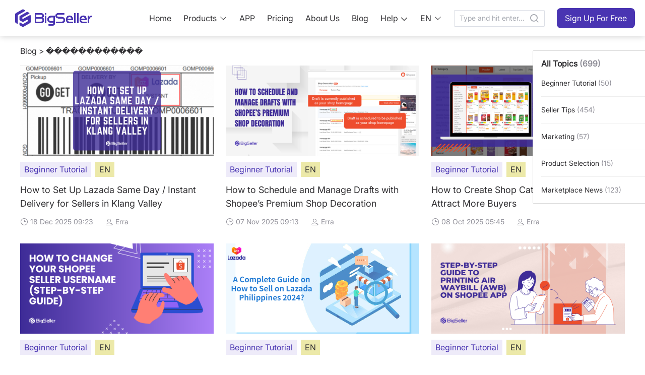

--- FILE ---
content_type: text/html;charset=utf-8
request_url: https://www.bigseller.com/blog/topicsContent/13/%EF%BF%BD%EF%BF%BD%EF%BF%BD%EF%BF%BD%EF%BF%BD%EF%BF%BD%EF%BF%BD%EF%BF%BD%EF%BF%BD%EF%BF%BD%EF%BF%BD%EF%BF%BD.htm
body_size: 61866
content:
<!DOCTYPE html><html  lang="en-US"><head><meta charset="utf-8">
<meta name="viewport" content="width=device-width,initial-scale=1">
<title>Blog-BigSeller</title>
<link rel="preconnect" href="https://cdn.bigseller.pro" crossorigin="anonymous">
<link rel="preconnect" href="https://res.bigseller.pro" crossorigin="anonymous">
<link rel="stylesheet" href="https://cdn.bigseller.pro/bs-web-ssr/2026-01/_nuxt/entry.FeZ4ciKX.css" crossorigin>
<link rel="stylesheet" href="https://cdn.bigseller.pro/bs-web-ssr/2026-01/_nuxt/blog.BOMoX_PG.css" crossorigin>
<link rel="stylesheet" href="https://cdn.bigseller.pro/bs-web-ssr/2026-01/_nuxt/dropdown.BbnHhnSJ.css" crossorigin>
<link rel="stylesheet" href="https://cdn.bigseller.pro/bs-web-ssr/2026-01/_nuxt/Header.Do8__DqJ.css" crossorigin>
<link rel="stylesheet" href="https://cdn.bigseller.pro/bs-web-ssr/2026-01/_nuxt/tooltip.BY4Sb88g.css" crossorigin>
<link rel="stylesheet" href="https://cdn.bigseller.pro/bs-web-ssr/2026-01/_nuxt/popper.Yw7zAhbZ.css" crossorigin>
<link rel="stylesheet" href="https://cdn.bigseller.pro/bs-web-ssr/2026-01/_nuxt/scrollbar.DyESYUKE.css" crossorigin>
<link rel="stylesheet" href="https://cdn.bigseller.pro/bs-web-ssr/2026-01/_nuxt/divider.qeI4hUv-.css" crossorigin>
<link rel="stylesheet" href="https://cdn.bigseller.pro/bs-web-ssr/2026-01/_nuxt/dialog.CAKnMw9y.css" crossorigin>
<link rel="stylesheet" href="https://cdn.bigseller.pro/bs-web-ssr/2026-01/_nuxt/MHeader.CN0XO8CI.css" crossorigin>
<link rel="stylesheet" href="https://cdn.bigseller.pro/bs-web-ssr/2026-01/_nuxt/MLogo.DDTYlIZX.css" crossorigin>
<link rel="stylesheet" href="https://cdn.bigseller.pro/bs-web-ssr/2026-01/_nuxt/menu.aQlCSe4A.css" crossorigin>
<link rel="stylesheet" href="https://cdn.bigseller.pro/bs-web-ssr/2026-01/_nuxt/RightLang.DxD1BG74.css" crossorigin>
<link rel="stylesheet" href="https://cdn.bigseller.pro/bs-web-ssr/2026-01/_nuxt/Footer.CD64UXeW.css" crossorigin>
<link rel="stylesheet" href="https://cdn.bigseller.pro/bs-web-ssr/2026-01/_nuxt/MFooter.CHrQxw9N.css" crossorigin>
<link rel="stylesheet" href="https://cdn.bigseller.pro/bs-web-ssr/2026-01/_nuxt/index.CELpoilg.css" crossorigin>
<link rel="stylesheet" href="https://cdn.bigseller.pro/bs-web-ssr/2026-01/_nuxt/popover.CSdZV6sB.css" crossorigin>
<link rel="stylesheet" href="https://cdn.bigseller.pro/bs-web-ssr/2026-01/_nuxt/backtop.CyYj6__p.css" crossorigin>
<link rel="stylesheet" href="https://cdn.bigseller.pro/bs-web-ssr/2026-01/_nuxt/index.cKrPBUNE.css" crossorigin>
<link rel="stylesheet" href="https://cdn.bigseller.pro/bs-web-ssr/2026-01/_nuxt/index.DCnm7Rqd.css" crossorigin>
<link rel="stylesheet" href="https://cdn.bigseller.pro/bs-web-ssr/2026-01/_nuxt/MTopic.Veq7L-QE.css" crossorigin>
<link rel="modulepreload" as="script" crossorigin href="https://cdn.bigseller.pro/bs-web-ssr/2026-01/_nuxt/BjB3jXfL.js">
<link rel="modulepreload" as="script" crossorigin href="https://cdn.bigseller.pro/bs-web-ssr/2026-01/_nuxt/D6B4yB6-.js">
<link rel="modulepreload" as="script" crossorigin href="https://cdn.bigseller.pro/bs-web-ssr/2026-01/_nuxt/DOvR5DJp.js">
<link rel="modulepreload" as="script" crossorigin href="https://cdn.bigseller.pro/bs-web-ssr/2026-01/_nuxt/C_n3Sayk.js">
<link rel="modulepreload" as="script" crossorigin href="https://cdn.bigseller.pro/bs-web-ssr/2026-01/_nuxt/T2YA6oyO.js">
<link rel="modulepreload" as="script" crossorigin href="https://cdn.bigseller.pro/bs-web-ssr/2026-01/_nuxt/BjRwXr6Z.js">
<link rel="modulepreload" as="script" crossorigin href="https://cdn.bigseller.pro/bs-web-ssr/2026-01/_nuxt/BDp-Rov6.js">
<link rel="modulepreload" as="script" crossorigin href="https://cdn.bigseller.pro/bs-web-ssr/2026-01/_nuxt/BYBcoRac.js">
<link rel="modulepreload" as="script" crossorigin href="https://cdn.bigseller.pro/bs-web-ssr/2026-01/_nuxt/Bha05lBQ.js">
<link rel="modulepreload" as="script" crossorigin href="https://cdn.bigseller.pro/bs-web-ssr/2026-01/_nuxt/DZIBccR8.js">
<link rel="modulepreload" as="script" crossorigin href="https://cdn.bigseller.pro/bs-web-ssr/2026-01/_nuxt/D6FW0B1r.js">
<link rel="modulepreload" as="script" crossorigin href="https://cdn.bigseller.pro/bs-web-ssr/2026-01/_nuxt/BQDypYqz.js">
<link rel="modulepreload" as="script" crossorigin href="https://cdn.bigseller.pro/bs-web-ssr/2026-01/_nuxt/BuXFtXUc.js">
<link rel="modulepreload" as="script" crossorigin href="https://cdn.bigseller.pro/bs-web-ssr/2026-01/_nuxt/BloAyF0u.js">
<link rel="modulepreload" as="script" crossorigin href="https://cdn.bigseller.pro/bs-web-ssr/2026-01/_nuxt/BYmy6VUs.js">
<link rel="modulepreload" as="script" crossorigin href="https://cdn.bigseller.pro/bs-web-ssr/2026-01/_nuxt/Hu5mTRKp.js">
<link rel="modulepreload" as="script" crossorigin href="https://cdn.bigseller.pro/bs-web-ssr/2026-01/_nuxt/DlAUqK2U.js">
<link rel="modulepreload" as="script" crossorigin href="https://cdn.bigseller.pro/bs-web-ssr/2026-01/_nuxt/JrSVLT6b.js">
<link rel="modulepreload" as="script" crossorigin href="https://cdn.bigseller.pro/bs-web-ssr/2026-01/_nuxt/ByekJbXO.js">
<link rel="modulepreload" as="script" crossorigin href="https://cdn.bigseller.pro/bs-web-ssr/2026-01/_nuxt/aY9ojYC8.js">
<link rel="modulepreload" as="script" crossorigin href="https://cdn.bigseller.pro/bs-web-ssr/2026-01/_nuxt/BxhCWLXG.js">
<link rel="modulepreload" as="script" crossorigin href="https://cdn.bigseller.pro/bs-web-ssr/2026-01/_nuxt/EpLyic5G.js">
<link rel="modulepreload" as="script" crossorigin href="https://cdn.bigseller.pro/bs-web-ssr/2026-01/_nuxt/ChPtBV9-.js">
<link rel="modulepreload" as="script" crossorigin href="https://cdn.bigseller.pro/bs-web-ssr/2026-01/_nuxt/Bg8WfYYK.js">
<link rel="modulepreload" as="script" crossorigin href="https://cdn.bigseller.pro/bs-web-ssr/2026-01/_nuxt/DVxwS8Ss.js">
<link rel="modulepreload" as="script" crossorigin href="https://cdn.bigseller.pro/bs-web-ssr/2026-01/_nuxt/JvoLJaro.js">
<link rel="modulepreload" as="script" crossorigin href="https://cdn.bigseller.pro/bs-web-ssr/2026-01/_nuxt/gVr6cal1.js">
<link rel="modulepreload" as="script" crossorigin href="https://cdn.bigseller.pro/bs-web-ssr/2026-01/_nuxt/B3oYBknW.js">
<link rel="modulepreload" as="script" crossorigin href="https://cdn.bigseller.pro/bs-web-ssr/2026-01/_nuxt/Dj5KZQhr.js">
<link rel="modulepreload" as="script" crossorigin href="https://cdn.bigseller.pro/bs-web-ssr/2026-01/_nuxt/BLMJcIxQ.js">
<link rel="modulepreload" as="script" crossorigin href="https://cdn.bigseller.pro/bs-web-ssr/2026-01/_nuxt/CplfREef.js">
<link rel="modulepreload" as="script" crossorigin href="https://cdn.bigseller.pro/bs-web-ssr/2026-01/_nuxt/DqWNcdQ5.js">
<link rel="modulepreload" as="script" crossorigin href="https://cdn.bigseller.pro/bs-web-ssr/2026-01/_nuxt/BiUgmUUr.js">
<link rel="preload" as="fetch" fetchpriority="low" crossorigin="anonymous" href="https://cdn.bigseller.pro/bs-web-ssr/2026-01/_nuxt/builds/meta/476f41fb-06aa-4b36-aedd-273f21d33dbe.json">
<link rel="dns-prefetch" href="//cdn.bigseller.pro">
<link rel="dns-prefetch" href="//res.bigseller.pro">





























































































<link rel="icon" href="/favicon.ico" type="image/x-icon">
<noscript><iframe src="https://www.googletagmanager.com/ns.html?id=G-W7RNRQL6PW" height="0" width="0" style="display:none;visibility:hidden"></iframe></noscript>
<noscript><img height="1" width="1" style="display:none" src="https://www.facebook.com/tr?id=948094093499637&ev=PageView&noscript=1"/></noscript>
<noscript><img height="1" width="1" style="display:none" src="https://tr.line.me/tag.gif?c_t=lap&t_id=202ad576-4ca9-49fd-9e95-46ce0d2b13e2&e=pv&noscript=1" /></noscript>
<noscript><img height="1" width="1" style="display:none" src="https://tr.line.me/tag.gif?c_t=lap&t_id=8c5767ef-fbd0-4a21-b944-5912d04a95f7&e=pv&noscript=1" /></noscript>
<script type="application/ld+json">{"@context":"https://schema.org","@type":"LocalBusiness","name":"BigSeller Malaysia","address":{"@type":"PostalAddress","streetAddress":"121-2, Jalan Radin Bagus, Bandar Baru Sri Petaling","addressLocality":"Kuala Lumpur","addressRegion":"KL","postalCode":"57000","addressCountry":"MY"},"geo":{"@type":"GeoCoordinates","latitude":3.071473757,"longitude":101.6932202},"openingHoursSpecification":{"@type":"OpeningHoursSpecification","dayOfWeek":["Monday","Tuesday","Wednesday","Thursday","Friday"],"opens":"09:00","closes":"18:00"},"telephone":"+60390548809","url":"https://www.google.com/maps/place/BigSeller/@3.0712595,101.693231,17z/data=!3m1!4b1!4m6!3m5!1s0x31cc4bafa118ba37:0x9bafe25cd1eb840e!8m2!3d3.0712595!4d101.693231!16s%2Fg%2F11jyg8sn70!5m1!1e4?entry=ttu&g_ep=EgoyMDI1MTAxNC4wIKXMDSoASAFQAw%3D%3D"}</script>
<script type="application/ld+json">{"@context":"https://schema.org","@type":"LocalBusiness","name":"BigSeller Philippines","address":{"@type":"PostalAddress","streetAddress":"26th Floor of Yuchengco Tower, RCBC Plaza, Makati","addressLocality":"Manila","addressRegion":"MNL","postalCode":"0727","addressCountry":"PH"},"geo":{"@type":"GeoCoordinates","latitude":14.56090689,"longitude":121.0161968},"openingHoursSpecification":{"@type":"OpeningHoursSpecification","dayOfWeek":["Monday","Tuesday","Wednesday","Thursday","Friday"],"opens":"09:00","closes":"18:00"},"telephone":"+9455221685","url":"https://www.google.com/maps/place/BigSeller/@14.5604664,121.0134851,17z/data=!3m1!4b1!4m6!3m5!1s0x8283e246a9b1354b:0x7c4937e12ad80c5a!8m2!3d14.5604612!4d121.01606!16s%2Fg%2F11w3zmz91p!5m1!1e4?entry=ttu&g_ep=EgoyMDI1MTAxNC4wIKXMDSoASAFQAw%3D%3D"}</script>
<script type="application/ld+json">{"@context":"https://schema.org","@type":"LocalBusiness","name":"BigSeller Indonesia","address":{"@type":"PostalAddress","streetAddress":"Puri Indah Financial Tower Lt. 17, Jl. Puri Lkr. Dalam Jl. Puri Indah Raya No.8 Blok T, Kec. Kembangan, Kota Jakarta Barat, Daerah Khusus Ibukota Jakarta","addressLocality":"Jakarta","addressRegion":"JKT","postalCode":"11610","addressCountry":"ID"},"geo":{"@type":"GeoCoordinates","latitude":-6.188532037,"longitude":106.7365541},"openingHoursSpecification":{"@type":"OpeningHoursSpecification","dayOfWeek":["Monday","Tuesday","Wednesday","Thursday","Friday","Saturday"],"opens":"09:00","closes":"18:00"},"telephone":"+6285694041605","url":"https://www.google.com/maps/place/BigSeller/@-6.1885501,106.7339748,17z/data=!3m1!4b1!4m6!3m5!1s0x2e69f5733f5ff0bf:0xa5bdcbb4e3897f41!8m2!3d-6.1885554!4d106.7365497!16s%2Fg%2F11q9hlzbwr!5m1!1e4?entry=ttu&g_ep=EgoyMDI1MTAxNC4wIKXMDSoASAFQAw%3D%3D"}</script>
<script type="application/ld+json">{"@context":"https://schema.org","@type":"LocalBusiness","name":"BigSeller Vietnam","address":{"@type":"PostalAddress","streetAddress":"1487 Nguyễn Văn Linh, Phường Tân Hưng (Quận 7)","addressLocality":"Thành phố Hồ Chí Minh","addressRegion":"SGN","postalCode":"700000","addressCountry":"VN"},"geo":{"@type":"GeoCoordinates","latitude":10.72793641,"longitude":106.7046405},"openingHoursSpecification":{"@type":"OpeningHoursSpecification","dayOfWeek":["Monday","Tuesday","Wednesday","Thursday","Friday","Saturday"],"opens":"08:30","closes":"18:00"},"telephone":"+84918885846","url":"https://www.google.com/maps/place/BigSeller/@10.7279244,106.7020472,17z/data=!3m1!4b1!4m6!3m5!1s0x31752fe49588c00f:0x99f131e76d2a0ed6!8m2!3d10.7279244!4d106.7046221!16s%2Fg%2F11vkf5zz66?entry=ttu&g_ep=EgoyMDI1MTAxNC4wIKXMDSoASAFQAw%3D%3D"}</script>
<script type="application/ld+json">{"@context":"https://schema.org","@type":"LocalBusiness","name":"BigSeller Thailand","address":{"@type":"PostalAddress","streetAddress":"1550 อาคารธนภูมิ โซนเอ ชั้นที่ 14 ถนนเพชรบุรีตัดใหม่ แขวงมักกะสัน เขตราชเทวี กรุงเทพมหานคร","addressLocality":"กรุงเทพ","addressRegion":"BKK","postalCode":"10400","addressCountry":"TH"},"geo":{"@type":"GeoCoordinates","latitude":13.74951794,"longitude":100.5568193},"openingHoursSpecification":{"@type":"OpeningHoursSpecification","dayOfWeek":["Monday","Tuesday","Wednesday","Thursday","Friday"],"opens":"09:00","closes":"18:00"},"telephone":"+6622528968","url":"https://www.google.com/maps/place/BigSeller/@13.7491584,100.5542444,17z/data=!3m1!4b1!4m6!3m5!1s0x30e29f4ed700382d:0xd4b401240ac9de4a!8m2!3d13.7491532!4d100.5568193!16s%2Fg%2F11try9mn52!5m1!1e4?entry=ttu&g_ep=EgoyMDI1MTAxNC4wIKXMDSoASAFQAw%3D%3D"}</script>
<meta name="keywords" content="Beginner Tutorial, Seller Tips, Insights for Business, Marketplace News, E-commerce Trends">
<meta name="description" content="Check out latest information about e-commerce marketplace and find out the tips and tricks to grow your Online Business just in BigSeller Blog.">
<script type="module" src="https://cdn.bigseller.pro/bs-web-ssr/2026-01/_nuxt/BjB3jXfL.js" crossorigin></script>
<script type="module" src="https://cdn.bigseller.pro/bs-web-ssr/2026-01/_nuxt/D6B4yB6-.js" crossorigin></script></head><body><div id="__nuxt"><div class="en_US"><div data-v-677538e2><!--[--><div class="mobile-hide" data-v-677538e2><!--[--><div data-v-b4f5a2ac><header class="scrolled common-header" data-v-b4f5a2ac><div class="header-warp h-72 content-width m-a" data-v-b4f5a2ac><a href="/en_US/index.htm" class="logo font-size-48 iconfont bsicon-bigseller_logo_standard" data-v-b4f5a2ac></a><nav data-v-b4f5a2ac><ol class="nav-item-wrap" data-v-b4f5a2ac><li data-v-b4f5a2ac><a href="/en_US/index.htm" class="" data-v-b4f5a2ac>Home</a></li><li data-v-b4f5a2ac><!--[--><a href="javascript:" class="!inline-flex flex-items-center" data-v-b4f5a2ac><span data-v-b4f5a2ac>Products</span><i class="el-icon el-icon--right" style="" data-v-b4f5a2ac><!--[--><svg xmlns="http://www.w3.org/2000/svg" viewBox="0 0 1024 1024" data-v-b4f5a2ac><path fill="currentColor" d="M831.872 340.864 512 652.672 192.128 340.864a30.59 30.59 0 0 0-42.752 0 29.12 29.12 0 0 0 0 41.6L489.664 714.24a32 32 0 0 0 44.672 0l340.288-331.712a29.12 29.12 0 0 0 0-41.728 30.59 30.59 0 0 0-42.752 0z"></path></svg><!--]--></i></a><!--]--></li><li data-v-b4f5a2ac><a href="/en_US/app.htm" class="" data-v-b4f5a2ac>APP</a></li><li data-v-b4f5a2ac><a href="/en_US/goods/price.htm" class="" data-v-b4f5a2ac>Pricing</a></li><li data-v-b4f5a2ac><a href="/en_US/aboutUs.htm" class="" data-v-b4f5a2ac>About Us</a></li><li data-v-b4f5a2ac><a href="/blog/index.htm" rel="noopener noreferrer" target="_blank" data-v-b4f5a2ac>Blog</a></li><li class="flex flex-items-center" data-v-b4f5a2ac><!--[--><a href="javascript:;" class="!inline-flex flex-items-center" data-v-b4f5a2ac><span data-v-b4f5a2ac>Help</span><i class="iconfont bsicon-chevron_down ml-4 relative top-1" data-v-b4f5a2ac></i></a><!--]--></li><li data-v-b4f5a2ac><!--[--><a href="javascript:;" class="!inline-flex flex-items-center" data-v-b4f5a2ac><span data-v-b4f5a2ac>EN</span><i class="el-icon el-icon--right" style="" data-v-b4f5a2ac><!--[--><svg xmlns="http://www.w3.org/2000/svg" viewBox="0 0 1024 1024" data-v-b4f5a2ac><path fill="currentColor" d="M831.872 340.864 512 652.672 192.128 340.864a30.59 30.59 0 0 0-42.752 0 29.12 29.12 0 0 0 0 41.6L489.664 714.24a32 32 0 0 0 44.672 0l340.288-331.712a29.12 29.12 0 0 0 0-41.728 30.59 30.59 0 0 0-42.752 0z"></path></svg><!--]--></i></a><!--]--><!----></li><li data-v-b4f5a2ac><div class="el-input el-input--suffix" style="width:180px;" data-v-b4f5a2ac><!-- input --><!--[--><!-- prepend slot --><!--v-if--><div class="el-input__wrapper"><!-- prefix slot --><!--v-if--><input class="el-input__inner" type="text" autocomplete="off" tabindex="0" placeholder="Type and hit enter..." style=""><!-- suffix slot --><span class="el-input__suffix"><span class="el-input__suffix-inner"><!--[--><!--[--><span class="cursor-pointer" data-v-b4f5a2ac><i class="iconfont bsicon-search1 font-size-20" data-v-b4f5a2ac></i></span><!--]--><!--v-if--><!--]--><!--v-if--><!--v-if--><!--v-if--><!--v-if--></span></span></div><!-- append slot --><!--v-if--><!--]--></div></li><li data-v-b4f5a2ac><a href="/en_US/register.htm?gtag=Sign Up For Free_Home" class="nav-btn" data-v-b4f5a2ac><button ariadisabled="false" type="button" class="el-button" style="" data-v-b4f5a2ac><!--v-if--><span class=""><!--[-->Sign Up For Free<!--]--></span></button></a></li></ol></nav></div></header><div class="header-fixed-placeholder h-72" data-v-b4f5a2ac></div></div><span data-v-b4f5a2ac></span><!--]--></div><div class="pc-hide" data-v-677538e2><!--[--><div data-v-dd69f0a8><header class="scrolled mobile-page-header flex justify-between" data-v-dd69f0a8><a href="/en_US/index.htm" class="logo iconfont bsicon-bigseller_logo_standard m-menu-logo" data-v-dd69f0a8 data-v-ce0c31d1></a><div data-v-dd69f0a8><a href="/en_US/register.htm?gtag=Sign Up For Free_Home" class="register" data-v-dd69f0a8><span data-v-dd69f0a8>Sign Up For Free</span></a><span class="menu iconfont bsicon-menu" data-v-dd69f0a8></span></div></header><div class="header-fixed-placeholder" data-v-dd69f0a8></div><span data-v-dd69f0a8></span></div><span data-v-dd69f0a8></span><!--]--></div><!--]--><main data-v-677538e2><div class="py-20 px-10 search-container pc-hide" data-v-677538e2 data-v-bdec7ae6><h1 class="font-size-40 font-semibold text-white" data-v-bdec7ae6>������������</h1><div class="flex-el" data-v-bdec7ae6><!--[--><!--]--><div class="el-input el-input--suffix mt-20" style="width:280px;" data-v-bdec7ae6><!-- input --><!--[--><!-- prepend slot --><!--v-if--><div class="el-input__wrapper"><!-- prefix slot --><!--v-if--><input class="el-input__inner" type="text" autocomplete="off" tabindex="0" placeholder style=""><!-- suffix slot --><span class="el-input__suffix"><span class="el-input__suffix-inner"><!--[--><!--[--><span data-v-bdec7ae6><i class="iconfont bsicon-search1 font-size-20" data-v-bdec7ae6></i></span><!--]--><!--v-if--><!--]--><!--v-if--><!--v-if--><!--v-if--><!--v-if--></span></span></div><!-- append slot --><!--v-if--><!--]--></div></div></div><!--[--><div class="blog-container" data-v-e48222aa><div class="main-content" data-v-e48222aa><div class="crumbs-wrapper" data-v-e48222aa><a href="/blog/index.htm" class="" data-v-e48222aa><a data-v-e48222aa>Blog</a></a><span class="separate" data-v-e48222aa> &gt; </span><span class="color-#313033" data-v-e48222aa>������������</span></div><div class="topics-container" data-v-e48222aa><!--[--><div class="topics-item" data-v-e48222aa><a href="/blog/articleDetails/4158/lazada-instant-delivery-set-up.htm" class="img-out" data-v-e48222aa><div class="img-container" data-v-e48222aa><div class="img-wrapper" data-v-e48222aa><img src="https://bigseller-1251220924.cos.accelerate.myqcloud.com/album/263/20251218090602-8387989767f4c28e13cca85aad718339.png" alt="Beginner Tutorial" data-v-e48222aa></div></div></a><div class="info-out" data-v-e48222aa><a data-v-e48222aa><h3 class="type" data-v-e48222aa>Beginner Tutorial</h3></a><a data-v-e48222aa><h3 class="type mark-el type-EN" data-v-e48222aa>EN</h3></a><a href="/blog/articleDetails/4158/lazada-instant-delivery-set-up.htm" class="img-out" data-v-e48222aa><h4 class="title" data-v-e48222aa>How to Set Up Lazada Same Day / Instant Delivery for Sellers in Klang Valley</h4></a><p class="info truncate" data-v-e48222aa><span class="date" data-v-e48222aa><i class="iconfont bsicon-date" data-v-e48222aa></i> <span data-v-e48222aa>18 Dec 2025 09:23</span></span><i class="iconfont bsicon-user" data-v-e48222aa></i> <span data-v-e48222aa>Erra</span></p></div></div><div class="topics-item" data-v-e48222aa><a href="/blog/articleDetails/3981/shopee-premium-shop-decoration.htm" class="img-out" data-v-e48222aa><div class="img-container" data-v-e48222aa><div class="img-wrapper" data-v-e48222aa><img src="https://bigseller-1251220924.cos.accelerate.myqcloud.com/album/263/20251107090729-3db586858cd3f81e3c7b58fb2d7d4fd1.png" alt="Beginner Tutorial" data-v-e48222aa></div></div></a><div class="info-out" data-v-e48222aa><a data-v-e48222aa><h3 class="type" data-v-e48222aa>Beginner Tutorial</h3></a><a data-v-e48222aa><h3 class="type mark-el type-EN" data-v-e48222aa>EN</h3></a><a href="/blog/articleDetails/3981/shopee-premium-shop-decoration.htm" class="img-out" data-v-e48222aa><h4 class="title" data-v-e48222aa>How to Schedule and Manage Drafts with Shopee’s Premium Shop Decoration</h4></a><p class="info truncate" data-v-e48222aa><span class="date" data-v-e48222aa><i class="iconfont bsicon-date" data-v-e48222aa></i> <span data-v-e48222aa>07 Nov 2025 09:13</span></span><i class="iconfont bsicon-user" data-v-e48222aa></i> <span data-v-e48222aa>Erra</span></p></div></div><div class="topics-item" data-v-e48222aa><a href="/blog/articleDetails/3872/shopee-shop-category.htm" class="img-out" data-v-e48222aa><div class="img-container" data-v-e48222aa><div class="img-wrapper" data-v-e48222aa><img src="https://bigseller-1251220924.cos.accelerate.myqcloud.com/album/263/20251008053557-1928f1150e15a754d6b2f743463457b4.png" alt="Beginner Tutorial" data-v-e48222aa></div></div></a><div class="info-out" data-v-e48222aa><a data-v-e48222aa><h3 class="type" data-v-e48222aa>Beginner Tutorial</h3></a><a data-v-e48222aa><h3 class="type mark-el type-EN" data-v-e48222aa>EN</h3></a><a href="/blog/articleDetails/3872/shopee-shop-category.htm" class="img-out" data-v-e48222aa><h4 class="title" data-v-e48222aa>How to Create Shop Categories on Shopee to Attract More Buyers</h4></a><p class="info truncate" data-v-e48222aa><span class="date" data-v-e48222aa><i class="iconfont bsicon-date" data-v-e48222aa></i> <span data-v-e48222aa>08 Oct 2025 05:45</span></span><i class="iconfont bsicon-user" data-v-e48222aa></i> <span data-v-e48222aa>Erra</span></p></div></div><div class="topics-item" data-v-e48222aa><a href="/blog/articleDetails/3855/shopee-seller-username.htm" class="img-out" data-v-e48222aa><div class="img-container" data-v-e48222aa><div class="img-wrapper" data-v-e48222aa><img src="https://bigseller-1251220924.cos.accelerate.myqcloud.com/album/263/20251002073839-1864d1530a0a3034153e01c2924917fd.png" alt="Beginner Tutorial" data-v-e48222aa></div></div></a><div class="info-out" data-v-e48222aa><a data-v-e48222aa><h3 class="type" data-v-e48222aa>Beginner Tutorial</h3></a><a data-v-e48222aa><h3 class="type mark-el type-EN" data-v-e48222aa>EN</h3></a><a href="/blog/articleDetails/3855/shopee-seller-username.htm" class="img-out" data-v-e48222aa><h4 class="title" data-v-e48222aa>How to Change Your Shopee Seller Username (Step-by-Step Guide)</h4></a><p class="info truncate" data-v-e48222aa><span class="date" data-v-e48222aa><i class="iconfont bsicon-date" data-v-e48222aa></i> <span data-v-e48222aa>02 Oct 2025 07:38</span></span><i class="iconfont bsicon-user" data-v-e48222aa></i> <span data-v-e48222aa>Erra</span></p></div></div><div class="topics-item" data-v-e48222aa><a href="/blog/articleDetails/1349/mastering-lazada-philippines-your-complete-2024-seller%E2%80%99s-guide.htm" class="img-out" data-v-e48222aa><div class="img-container" data-v-e48222aa><div class="img-wrapper" data-v-e48222aa><img src="https://bigseller-1251220924.cos.accelerate.myqcloud.com/album/32/20240204074612-57eecb6ea5f4feec916ff423ebae8a93.jpg" alt="Beginner Tutorial" data-v-e48222aa></div></div></a><div class="info-out" data-v-e48222aa><a data-v-e48222aa><h3 class="type" data-v-e48222aa>Beginner Tutorial</h3></a><a data-v-e48222aa><h3 class="type mark-el type-EN" data-v-e48222aa>EN</h3></a><a href="/blog/articleDetails/1349/mastering-lazada-philippines-your-complete-2024-seller%E2%80%99s-guide.htm" class="img-out" data-v-e48222aa><h4 class="title" data-v-e48222aa>Mastering Lazada Philippines: Your Complete 2025 Seller’s Guide</h4></a><p class="info truncate" data-v-e48222aa><span class="date" data-v-e48222aa><i class="iconfont bsicon-date" data-v-e48222aa></i> <span data-v-e48222aa>04 Feb 2024 08:02</span></span><i class="iconfont bsicon-user" data-v-e48222aa></i> <span data-v-e48222aa>Yves</span></p></div></div><div class="topics-item" data-v-e48222aa><a href="/blog/articleDetails/3666/shopee-air-waybill-awb.htm" class="img-out" data-v-e48222aa><div class="img-container" data-v-e48222aa><div class="img-wrapper" data-v-e48222aa><img src="https://bigseller-1251220924.cos.accelerate.myqcloud.com/album/263/20250821081226-d81a3390b883afaa3c4a8dfaa572bfce.png" alt="Beginner Tutorial" data-v-e48222aa></div></div></a><div class="info-out" data-v-e48222aa><a data-v-e48222aa><h3 class="type" data-v-e48222aa>Beginner Tutorial</h3></a><a data-v-e48222aa><h3 class="type mark-el type-EN" data-v-e48222aa>EN</h3></a><a href="/blog/articleDetails/3666/shopee-air-waybill-awb.htm" class="img-out" data-v-e48222aa><h4 class="title" data-v-e48222aa>Step-by-Step Guide to Printing Air Waybill (AWB) on Shopee App</h4></a><p class="info truncate" data-v-e48222aa><span class="date" data-v-e48222aa><i class="iconfont bsicon-date" data-v-e48222aa></i> <span data-v-e48222aa>21 Aug 2025 08:18</span></span><i class="iconfont bsicon-user" data-v-e48222aa></i> <span data-v-e48222aa>Erra</span></p></div></div><div class="topics-item" data-v-e48222aa><a href="/blog/articleDetails/910/How-to-add-product-links-or-a-yellow-basket-to-TikTok-videos.htm" class="img-out" data-v-e48222aa><div class="img-container" data-v-e48222aa><div class="img-wrapper" data-v-e48222aa><img src="https://bigseller-1251220924.cos.accelerate.myqcloud.com/album/32/20231117061333-339682a0755e9ed010c768b2ebb1d3e2.jpg" alt="Beginner Tutorial" data-v-e48222aa></div></div></a><div class="info-out" data-v-e48222aa><a data-v-e48222aa><h3 class="type" data-v-e48222aa>Beginner Tutorial</h3></a><a data-v-e48222aa><h3 class="type mark-el type-EN" data-v-e48222aa>EN</h3></a><a href="/blog/articleDetails/910/How-to-add-product-links-or-a-yellow-basket-to-TikTok-videos.htm" class="img-out" data-v-e48222aa><h4 class="title" data-v-e48222aa>How to Add Yellow Basket in TikTok Videos? Put Your Product Links to TikTok</h4></a><p class="info truncate" data-v-e48222aa><span class="date" data-v-e48222aa><i class="iconfont bsicon-date" data-v-e48222aa></i> <span data-v-e48222aa>17 Nov 2023 06:19</span></span><i class="iconfont bsicon-user" data-v-e48222aa></i> <span data-v-e48222aa>Jayson</span></p></div></div><div class="topics-item" data-v-e48222aa><a href="/blog/articleDetails/698/How-to-Contact-Lazada-Customer-Service.htm" class="img-out" data-v-e48222aa><div class="img-container" data-v-e48222aa><div class="img-wrapper" data-v-e48222aa><img src="https://bigseller-1251220924.cos.accelerate.myqcloud.com/album/32/20231018052754-56059d5b6e86a4f470af59b8c990bee0.jpg" alt="Beginner Tutorial" data-v-e48222aa></div></div></a><div class="info-out" data-v-e48222aa><a data-v-e48222aa><h3 class="type" data-v-e48222aa>Beginner Tutorial</h3></a><a data-v-e48222aa><h3 class="type mark-el type-EN" data-v-e48222aa>EN</h3></a><a href="/blog/articleDetails/698/How-to-Contact-Lazada-Customer-Service.htm" class="img-out" data-v-e48222aa><h4 class="title" data-v-e48222aa>How to Contact Lazada Customer Service? (Philippines, Malaysia, Singapore) </h4></a><p class="info truncate" data-v-e48222aa><span class="date" data-v-e48222aa><i class="iconfont bsicon-date" data-v-e48222aa></i> <span data-v-e48222aa>18 Oct 2023 03:43</span></span><i class="iconfont bsicon-user" data-v-e48222aa></i> <span data-v-e48222aa>Ellie Kuk</span></p></div></div><div class="topics-item" data-v-e48222aa><a href="/blog/articleDetails/825/A-complete-guide-to-shipping-Shopee-orders-2024.htm" class="img-out" data-v-e48222aa><div class="img-container" data-v-e48222aa><div class="img-wrapper" data-v-e48222aa><img src="https://bigseller-1251220924.cos.accelerate.myqcloud.com/album/150/20250617084754-87f0bb5c5a0c54b618fa56c3722e6662.jpg" alt="Beginner Tutorial" data-v-e48222aa></div></div></a><div class="info-out" data-v-e48222aa><a data-v-e48222aa><h3 class="type" data-v-e48222aa>Beginner Tutorial</h3></a><a data-v-e48222aa><h3 class="type mark-el type-EN" data-v-e48222aa>EN</h3></a><a href="/blog/articleDetails/825/A-complete-guide-to-shipping-Shopee-orders-2024.htm" class="img-out" data-v-e48222aa><h4 class="title" data-v-e48222aa> How to Ship and Track Shopee Orders: A Step-by-Step Guide 2025</h4></a><p class="info truncate" data-v-e48222aa><span class="date" data-v-e48222aa><i class="iconfont bsicon-date" data-v-e48222aa></i> <span data-v-e48222aa>06 Nov 2023 09:54</span></span><i class="iconfont bsicon-user" data-v-e48222aa></i> <span data-v-e48222aa>Jayson</span></p></div></div><div class="topics-item" data-v-e48222aa><a href="/blog/articleDetails/1037/everything-you-need-to-know-about-selling-on-shopee-philippines-in-2024.htm" class="img-out" data-v-e48222aa><div class="img-container" data-v-e48222aa><div class="img-wrapper" data-v-e48222aa><img src="https://bigseller-1251220924.cos.accelerate.myqcloud.com/album/150/20250616111729-16e2522fcba2d5bf292de400dcc562d3.jpg" alt="Beginner Tutorial" data-v-e48222aa></div></div></a><div class="info-out" data-v-e48222aa><a data-v-e48222aa><h3 class="type" data-v-e48222aa>Beginner Tutorial</h3></a><a data-v-e48222aa><h3 class="type mark-el type-EN" data-v-e48222aa>EN</h3></a><a href="/blog/articleDetails/1037/everything-you-need-to-know-about-selling-on-shopee-philippines-in-2024.htm" class="img-out" data-v-e48222aa><h4 class="title" data-v-e48222aa>Everything You Need to Know About Selling on Shopee Philippines in 2025</h4></a><p class="info truncate" data-v-e48222aa><span class="date" data-v-e48222aa><i class="iconfont bsicon-date" data-v-e48222aa></i> <span data-v-e48222aa>08 Dec 2023 03:38</span></span><i class="iconfont bsicon-user" data-v-e48222aa></i> <span data-v-e48222aa>Jayson</span></p></div></div><div class="topics-item" data-v-e48222aa><a href="/blog/articleDetails/3352/how-to-sell-in-shopee-shop-information.htm" class="img-out" data-v-e48222aa><div class="img-container" data-v-e48222aa><div class="img-wrapper" data-v-e48222aa><img src="https://bigseller-1251220924.cos.accelerate.myqcloud.com/album/263/20250605090102-1bcaa54b2aa1d0a07146499383ac5329.png" alt="Beginner Tutorial" data-v-e48222aa></div></div></a><div class="info-out" data-v-e48222aa><a data-v-e48222aa><h3 class="type" data-v-e48222aa>Beginner Tutorial</h3></a><a data-v-e48222aa><h3 class="type mark-el type-EN" data-v-e48222aa>EN</h3></a><a href="/blog/articleDetails/3352/how-to-sell-in-shopee-shop-information.htm" class="img-out" data-v-e48222aa><h4 class="title" data-v-e48222aa>How to Update Shop Information to Sell in Shopee (2025 Guide)</h4></a><p class="info truncate" data-v-e48222aa><span class="date" data-v-e48222aa><i class="iconfont bsicon-date" data-v-e48222aa></i> <span data-v-e48222aa>05 Jun 2025 09:09</span></span><i class="iconfont bsicon-user" data-v-e48222aa></i> <span data-v-e48222aa>Erra</span></p></div></div><div class="topics-item" data-v-e48222aa><a href="/blog/articleDetails/3060/steps-register-e-commerce-business-malaysia.htm" class="img-out" data-v-e48222aa><div class="img-container" data-v-e48222aa><div class="img-wrapper" data-v-e48222aa><img src="https://bigseller-1251220924.cos.accelerate.myqcloud.com/album/263/20250321061749-79e2dfbffca380767808965ccde5e1c8.png" alt="Beginner Tutorial" data-v-e48222aa></div></div></a><div class="info-out" data-v-e48222aa><a data-v-e48222aa><h3 class="type" data-v-e48222aa>Beginner Tutorial</h3></a><a data-v-e48222aa><h3 class="type mark-el type-EN" data-v-e48222aa>EN</h3></a><a href="/blog/articleDetails/3060/steps-register-e-commerce-business-malaysia.htm" class="img-out" data-v-e48222aa><h4 class="title" data-v-e48222aa>Steps to Register an E-Commerce Business in Malaysia</h4></a><p class="info truncate" data-v-e48222aa><span class="date" data-v-e48222aa><i class="iconfont bsicon-date" data-v-e48222aa></i> <span data-v-e48222aa>21 Mar 2025 06:38</span></span><i class="iconfont bsicon-user" data-v-e48222aa></i> <span data-v-e48222aa>Erra </span></p></div></div><div class="topics-item" data-v-e48222aa><a href="/blog/articleDetails/3192/pos-system-malaysia.htm" class="img-out" data-v-e48222aa><div class="img-container" data-v-e48222aa><div class="img-wrapper" data-v-e48222aa><img src="https://bigseller-1251220924.cos.accelerate.myqcloud.com/album/263/20250424031449-28846e1b5ee513144195319191694159.png" alt="Beginner Tutorial" data-v-e48222aa></div></div></a><div class="info-out" data-v-e48222aa><a data-v-e48222aa><h3 class="type" data-v-e48222aa>Beginner Tutorial</h3></a><a data-v-e48222aa><h3 class="type mark-el type-EN" data-v-e48222aa>EN</h3></a><a href="/blog/articleDetails/3192/pos-system-malaysia.htm" class="img-out" data-v-e48222aa><h4 class="title" data-v-e48222aa>What is a POS System? A Simple Guide for Offline Retail Sellers in Malaysia</h4></a><p class="info truncate" data-v-e48222aa><span class="date" data-v-e48222aa><i class="iconfont bsicon-date" data-v-e48222aa></i> <span data-v-e48222aa>24 Apr 2025 03:23</span></span><i class="iconfont bsicon-user" data-v-e48222aa></i> <span data-v-e48222aa>Erra</span></p></div></div><div class="topics-item" data-v-e48222aa><a href="/blog/articleDetails/2966/Step-by-Step-Guide-to-Getting-Started-with-the-Shopee-Affiliate-Program-in-Malaysia.htm" class="img-out" data-v-e48222aa><div class="img-container" data-v-e48222aa><div class="img-wrapper" data-v-e48222aa><img src="https://bigseller-1251220924.cos.accelerate.myqcloud.com/album/263/20250303035216-d8d22198e7410a2a0fb0978f0b886b88.png" alt="Beginner Tutorial" data-v-e48222aa></div></div></a><div class="info-out" data-v-e48222aa><a data-v-e48222aa><h3 class="type" data-v-e48222aa>Beginner Tutorial</h3></a><a data-v-e48222aa><h3 class="type mark-el type-EN" data-v-e48222aa>EN</h3></a><a href="/blog/articleDetails/2966/Step-by-Step-Guide-to-Getting-Started-with-the-Shopee-Affiliate-Program-in-Malaysia.htm" class="img-out" data-v-e48222aa><h4 class="title" data-v-e48222aa>Step-by-Step Guide to Getting Started with the Shopee Affiliate Program in Malaysia</h4></a><p class="info truncate" data-v-e48222aa><span class="date" data-v-e48222aa><i class="iconfont bsicon-date" data-v-e48222aa></i> <span data-v-e48222aa>03 Mar 2025 05:32</span></span><i class="iconfont bsicon-user" data-v-e48222aa></i> <span data-v-e48222aa>Erra</span></p></div></div><div class="topics-item" data-v-e48222aa><a href="/blog/articleDetails/2902/Free-and-Easy-Tool-to-Copy-Products-Across-Shopee-Stores.htm" class="img-out" data-v-e48222aa><div class="img-container" data-v-e48222aa><div class="img-wrapper" data-v-e48222aa><img src="https://bigseller-1251220924.cos.accelerate.myqcloud.com/album/263/20250219005946-a009e56c97a376afa4a30b4ea7fe9b34.png" alt="Beginner Tutorial" data-v-e48222aa></div></div></a><div class="info-out" data-v-e48222aa><a data-v-e48222aa><h3 class="type" data-v-e48222aa>Beginner Tutorial</h3></a><a data-v-e48222aa><h3 class="type mark-el type-EN" data-v-e48222aa>EN</h3></a><a href="/blog/articleDetails/2902/Free-and-Easy-Tool-to-Copy-Products-Across-Shopee-Stores.htm" class="img-out" data-v-e48222aa><h4 class="title" data-v-e48222aa>Free and Easy Tool to Copy Products Across Shopee Stores</h4></a><p class="info truncate" data-v-e48222aa><span class="date" data-v-e48222aa><i class="iconfont bsicon-date" data-v-e48222aa></i> <span data-v-e48222aa>19 Feb 2025 01:27</span></span><i class="iconfont bsicon-user" data-v-e48222aa></i> <span data-v-e48222aa>Erra</span></p></div></div><!--]--></div><div class="text-center mt-40" data-v-e48222aa><button ariadisabled="false" type="button" class="el-button min-w-80 px-10 !h-32 !font-size-14 train-button more-btn" style="" data-v-e48222aa><!--v-if--><span class=""><!--[-->Show More<!--]--></span></button></div></div><div class="right-topics-container mobile-hide" data-v-e48222aa><div class="right-cont right-topics" data-v-e48222aa data-v-56e84a0c><div class="topics-list" data-v-56e84a0c><h3 class="title" data-v-56e84a0c><span data-v-56e84a0c>All Topics</span><span class="f-gray" data-v-56e84a0c> (699)</span></h3><ul data-v-56e84a0c><!--[--><li class="topics-item" data-v-56e84a0c><a href="/blog/topicsContent/13/Beginner Tutorial.htm" class="" data-v-56e84a0c>Beginner Tutorial<span class="f-gray" data-v-56e84a0c> (50)</span></a></li><li class="topics-item" data-v-56e84a0c><a href="/blog/topicsContent/14/Seller Tips.htm" class="" data-v-56e84a0c>Seller Tips<span class="f-gray" data-v-56e84a0c> (454)</span></a></li><li class="topics-item" data-v-56e84a0c><a href="/blog/topicsContent/15/ Marketing.htm" class="" data-v-56e84a0c> Marketing<span class="f-gray" data-v-56e84a0c> (57)</span></a></li><li class="topics-item" data-v-56e84a0c><a href="/blog/topicsContent/16/Product Selection.htm" class="" data-v-56e84a0c>Product Selection<span class="f-gray" data-v-56e84a0c> (15)</span></a></li><li class="topics-item" data-v-56e84a0c><a href="/blog/topicsContent/17/ Marketplace News.htm" class="" data-v-56e84a0c> Marketplace News<span class="f-gray" data-v-56e84a0c> (123)</span></a></li><!--]--></ul></div></div><!----></div><div class="topics-fixed-foot pc-hide" data-v-e48222aa data-v-070e3feb><div class="text-center font-size-16 text-white" data-v-070e3feb><div class="py-15 font-semibold leading-23px" data-v-070e3feb><span data-v-070e3feb>All Topics</span><span data-v-070e3feb> (699) </span><i class="iconfont bsicon-cheveron_up" data-v-070e3feb></i></div><!----></div></div></div><!--]--></main><footer class="page-footer" data-v-677538e2 data-v-ba81dc12><div class="page-footer-wrap" data-v-ba81dc12><div class="content-module" data-v-ba81dc12><h3 data-v-ba81dc12>Customer Service</h3><ul class="content-main" data-v-ba81dc12><li data-v-ba81dc12><a href="//help.bigseller.com/en_US/detailPage/22/1/7067/start" rel="noopener noreferrer" target="_blank" data-v-ba81dc12>Help Center</a></li><li data-v-ba81dc12><a href="/en_US/goods/price.htm" rel="noopener noreferrer" target="_blank" data-v-ba81dc12>Pricing</a></li><li data-v-ba81dc12><a href="https://www.bigseller.pro/blog/index.htm" rel="noopener noreferrer" target="_blank" data-v-ba81dc12>Blog</a></li><li data-v-ba81dc12><a href="/en_US/partners.htm" rel="noopener noreferrer" target="_blank" data-v-ba81dc12>Backlinks</a></li></ul></div><div class="content-module" data-v-ba81dc12><h3 data-v-ba81dc12>Products</h3><ul class="content-main" data-v-ba81dc12><li data-v-ba81dc12><a href="/en_US/introduction/product.htm" rel="noopener noreferrer" target="_blank" data-v-ba81dc12>Product Management</a></li><li data-v-ba81dc12><a href="/en_US/introduction/order.htm" rel="noopener noreferrer" target="_blank" data-v-ba81dc12>Order Management</a></li><li data-v-ba81dc12><a href="/en_US/introduction/inventory.htm" rel="noopener noreferrer" target="_blank" data-v-ba81dc12>Warehouse Management</a></li><li data-v-ba81dc12><a href="/en_US/introduction/marketing.htm" rel="noopener noreferrer" target="_blank" data-v-ba81dc12>Marketing Management</a></li><li data-v-ba81dc12><a href="/en_US/introduction/data.htm" rel="noopener noreferrer" target="_blank" data-v-ba81dc12>Analytics &amp; Reporting</a></li><li data-v-ba81dc12><a href="/en_US/app.htm" rel="noopener noreferrer" target="_blank" data-v-ba81dc12>APP</a></li></ul></div><div class="content-module" data-v-ba81dc12><h3 data-v-ba81dc12>About Us</h3><ul class="content-main" data-v-ba81dc12><li data-v-ba81dc12><a href="/en_US/aboutUs.htm" rel="noopener noreferrer" target="_blank" data-v-ba81dc12>Company Profile</a></li><li data-v-ba81dc12><a href="/en_US/privacyPolicy.htm" rel="noopener noreferrer" target="_blank" data-v-ba81dc12>Privacy Policy</a></li><li data-v-ba81dc12><a href="/en_US/terms.htm" rel="noopener noreferrer" target="_blank" data-v-ba81dc12>Terms of Use</a></li></ul></div><div class="content-module" data-v-ba81dc12><h3 data-v-ba81dc12>Contact Us</h3><div class="content-main" data-v-ba81dc12><p class="flex" data-v-ba81dc12><p data-v-ba81dc12>Email: </p><p data-v-ba81dc12><a href="mailto:support@bigseller.com" class="color-inherit" target="_blank" data-v-ba81dc12>support@bigseller.com</a><br data-v-ba81dc12><a href="mailto:develop@bigseller.com" class="color-inherit" target="_blank" data-v-ba81dc12>develop@bigseller.com</a></p></p><ul class="flex gap-x-16" data-v-ba81dc12><!--[--><li class="icon-contact-style" data-v-ba81dc12><a href="https://www.facebook.com/messages/t/BigSellerERP#_=_" rel="noopener noreferrer" target="_blank" data-v-ba81dc12><img src="https://cdn.bigseller.pro/bs-web-ssr/2026-01/_nuxt/icon-contact-facebook.DZcptnEn.png" alt="Facebook" data-v-ba81dc12></a></li><li class="icon-contact-style" data-v-ba81dc12><a href="https://t.me/+xoKXl0ImUGVjMTE1" rel="noopener noreferrer" target="_blank" data-v-ba81dc12><img src="https://cdn.bigseller.pro/bs-web-ssr/2026-01/_nuxt/icon-contact-telegram.gbhzHEFt.png" alt="Telegram" data-v-ba81dc12></a></li><li class="icon-contact-style" data-v-ba81dc12><a href="https://invite.viber.com/?g=hqovy9eDJVNf8Mi4-odHJ-rvFlOyj0uY" rel="noopener noreferrer" target="_blank" data-v-ba81dc12><img src="https://cdn.bigseller.pro/bs-web-ssr/2026-01/_nuxt/icon-contact-viber.U830OMir.png" alt="Viber" data-v-ba81dc12></a></li><li class="icon-contact-style" data-v-ba81dc12><a href="https://chat.whatsapp.com/JPEK0fM7Rom2o7iQwWmIag" rel="noopener noreferrer" target="_blank" data-v-ba81dc12><img src="https://cdn.bigseller.pro/bs-web-ssr/2026-01/_nuxt/icon-contact-whatsapp.CLvBLYZX.png" alt="WhatsApp" data-v-ba81dc12></a></li><!--]--></ul><ul class="country-list" data-v-ba81dc12><li data-v-ba81dc12><img src="https://cdn.bigseller.pro/bs-web-ssr/2026-01/_nuxt/icon-country-01.F5gYkZXn.png" alt="address" data-v-ba81dc12><span data-v-ba81dc12>Jakarta, Indonesia (0858-8279-2593)</span></li><li data-v-ba81dc12><img src="https://cdn.bigseller.pro/bs-web-ssr/2026-01/_nuxt/icon-country-02.CdyfBtAI.png" alt="address" data-v-ba81dc12><span data-v-ba81dc12>Bangkok, Thailand (+66 22528968)</span></li><li data-v-ba81dc12><img src="https://cdn.bigseller.pro/bs-web-ssr/2026-01/_nuxt/icon-country-03.N3GKIYZw.png" alt="address" data-v-ba81dc12><span data-v-ba81dc12>Ho Chi Minh City, Vietnam (0918885846)</span></li><li data-v-ba81dc12><img src="https://cdn.bigseller.pro/bs-web-ssr/2026-01/_nuxt/icon-country-03.N3GKIYZw.png" alt="address" data-v-ba81dc12><span data-v-ba81dc12>Hanoi_City_Vietnam_0335408708</span></li><li data-v-ba81dc12><img src="https://cdn.bigseller.pro/bs-web-ssr/2026-01/_nuxt/icon-country-04.DDU9pf3r.png" alt="address" data-v-ba81dc12><span data-v-ba81dc12>Manila, Philippines (09455221685)</span></li><li data-v-ba81dc12><img src="https://cdn.bigseller.pro/bs-web-ssr/2026-01/_nuxt/icon-country-05.D3jITPPY.png" alt="address" data-v-ba81dc12><span data-v-ba81dc12>Kuala Lumpur, Malaysia (+60 3 9054 8809)</span></li></ul></div></div><div class="content-module" data-v-ba81dc12><h3 data-v-ba81dc12>APP Download</h3><div class="mt-24 w-142 h-142 rounded-8 border border-solid color-[#D9E0E7] overflow-hidden" data-v-ba81dc12><img class="w-full h-full object-contain" src="" alt="" data-v-ba81dc12></div><div class="en_US download-btn app-store mt-16 w-142 h-48 rounded-8 bg-[#000000] border border-solid color-[#D9E0E7]" data-v-ba81dc12></div><div class="en_US download-btn google-play mt-16 w-142 h-48 rounded-8 bg-[#000000] border border-solid color-[#D9E0E7]" data-v-ba81dc12></div></div></div><div class="copy-right font-size-12 color-[#919099] lh-22 p-y-24 flex justify-center items-center text-center" data-v-ba81dc12><!----><p class="ml-5 mr-5" data-v-ba81dc12>© 2025 BigSeller All Rights Reserved</p><p data-v-ba81dc12>Shenzhen Douxun Technology Co., LTD</p></div></footer><span data-v-677538e2></span></div></div></div><div id="teleports"></div><script type="application/json" data-nuxt-data="nuxt-app" data-ssr="true" id="__NUXT_DATA__">[["ShallowReactive",1],{"data":2,"state":323,"once":326,"_errors":327,"serverRendered":8,"path":329},["ShallowReactive",3],{"/api/v1/lang/changeLang.json?lang=en_US-{}":4,"/api/v1/customerService/getCustomerServiceList.json-{}":9,"/api/v1/blog/topicsContentPage.json?topicsId=13&contentLang=&topicsName=������������&source=pc&lang=en_US-{}":110},{"code":5,"errorType":5,"msg":6,"msgObjStr":7,"data":8},0,"Successfully","",true,{"code":5,"errorType":5,"msg":7,"msgObjStr":7,"data":10},[11,23,33,45,55,64,75,82,87,95,103],{"createTime":12,"updateTime":13,"id":14,"area":15,"country":16,"groupLinks1":17,"groupLinks2":18,"groupQrCode1":19,"groupViberLinks1":20,"trainLink":17,"trainQrCode":19,"languageMarket":21,"puid":22},1608395864000,1741075760000,1,"泰语","TH","https://lin.ee/ggbWq7F","123.jpg","https://res.bigseller.pro/static/faq/2023/1699594348419769.png","https://invite.viber.com/?g=vpvz08ijZFMyumzVa4hCiymqsJ5OsAmX","泰语和中文泰国市场",null,{"createTime":24,"updateTime":25,"id":26,"area":27,"country":28,"groupLinks1":29,"groupLinks2":18,"groupQrCode1":30,"groupViberLinks1":20,"trainLink":29,"trainQrCode":31,"languageMarket":32,"puid":22},1608395883000,1761280304000,2,"越南语","VN","http://zalo.me/1792481800832805450","https://res.bigseller.pro/static/faq/2025/1751369047616628.png","https://res.bigseller.pro/static/faq/2025/1761280264059787.png","越南语和中文越南市场",{"createTime":34,"updateTime":35,"id":36,"area":37,"country":38,"groupLinks1":39,"groupLinks2":40,"groupQrCode1":41,"groupViberLinks1":20,"trainLink":42,"trainQrCode":43,"languageMarket":44,"puid":22},1608395936000,1765440626000,3,"印尼语+r英语&地区印尼","ID","https://chat.whatsapp.com/Cx5qdxktu5xLK6CWWAem2N?mode=hqrt3","https://t.me/joinchat/V5TT9602rYsWAvVC","https://res.bigseller.pro/static/faq/2025/1765440432500231.png","https://api.whatsapp.com/send?phone=+6285694041605&text=Halo%20kak,%20saya%20ingin%20ajukan%20Pelatihan%20BigSeller%20.%20Bisa%20dibantu?%20","https://res.bigseller.pro/static/faq/2024/1726128059036576.png","印尼语/中文/英文印尼市场",{"createTime":46,"updateTime":47,"id":48,"area":49,"country":22,"groupLinks1":50,"groupLinks2":51,"groupQrCode1":52,"groupViberLinks1":20,"trainLink":50,"trainQrCode":53,"languageMarket":54,"puid":22},1608395968000,1741075772000,4,"英语&地区非印尼","https://chat.whatsapp.com/HxOrXuwI5J7FnLe9pGc7qo","https://t.me/+xoKXl0ImUGVjMTE1","https://res.bigseller.pro/static/faq/2024/1721031884798760.jpg","https://res.bigseller.pro/album/189855/20240614022317d258d03a4aabf68b8605abfe7ce341c7.jpeg","英语其它市场",{"createTime":56,"updateTime":57,"id":58,"area":22,"country":59,"groupLinks1":60,"groupLinks2":51,"groupQrCode1":61,"groupViberLinks1":20,"trainLink":50,"trainQrCode":62,"languageMarket":63,"puid":22},1630587743000,1741075775000,5,"MY/SG","https://chat.whatsapp.com/J6JrRtidAr3DpE0mpsn9q9","https://res.bigseller.pro/static/faq/2024/1721031921438565.jpg","https://res.bigseller.pro/static/faq/2023/1699945890531691.jpg","中文无市场和中文新马菲台市场",{"createTime":65,"updateTime":66,"id":67,"area":22,"country":68,"groupLinks1":69,"groupLinks2":70,"groupQrCode1":71,"groupViberLinks1":72,"trainLink":72,"trainQrCode":73,"languageMarket":74,"puid":22},1650982242000,1764673228000,6,"PH","https://chat.whatsapp.com/LraanHzygUpFSsW1RzeVhY","https://t.me/+EL6RMHQZz8JmMjg9","https://res.bigseller.pro/static/faq/2024/1724144852352149.jpg","https://invite.viber.com/?g=fNO2jYVxs1RiuEneHYwe-ga8D-xYyQQA","https://res.bigseller.pro/static/faq/2025/1747209252560214.jpg","英语菲律宾市场",{"createTime":76,"updateTime":77,"id":78,"area":22,"country":79,"groupLinks1":7,"groupLinks2":7,"groupQrCode1":80,"groupViberLinks1":7,"trainLink":7,"trainQrCode":80,"languageMarket":81,"puid":22},1661504875000,1754034868000,7,"CN","https://res.bigseller.pro/static/faq/2025/1754034330337172.png","中文企业微信二维码",{"createTime":76,"updateTime":83,"id":84,"area":22,"country":16,"groupLinks1":85,"groupLinks2":7,"groupQrCode1":19,"groupViberLinks1":7,"trainLink":7,"trainQrCode":7,"languageMarket":86,"puid":22},1740732913000,8,"https://page.line.me/040fjwhx","泰语个人二维码",{"createTime":88,"updateTime":89,"id":90,"area":7,"country":38,"groupLinks1":91,"groupLinks2":92,"groupQrCode1":93,"groupViberLinks1":7,"trainLink":7,"trainQrCode":7,"languageMarket":94,"puid":22},1682565369000,1723194401000,9,"https://api.whatsapp.com/send?phone=+6288213344624&text=Halo%20kak,%20saya%20ingin%20minta%20Kode%20Undangan%20BigSeller.%20Bisa%20dibantu?%20","https://chat.whatsapp.com/DW8EVl3HDJuHGpRNVm360o","https://res.bigseller.pro/static/faq/2024/1723194379211776.png","印尼语个人二维码",{"createTime":96,"updateTime":97,"id":98,"area":22,"country":99,"groupLinks1":100,"groupLinks2":51,"groupQrCode1":101,"groupViberLinks1":20,"trainLink":7,"trainQrCode":7,"languageMarket":102,"puid":22},1724051346000,1741075784000,10,"SG","https://chat.whatsapp.com/Jn0cwqSPghPDpeTq4q1QqL","https://res.bigseller.pro/static/faq/2024/1722516731509808.jpg","英语新加坡市场",{"createTime":96,"updateTime":104,"id":105,"area":22,"country":106,"groupLinks1":107,"groupLinks2":51,"groupQrCode1":108,"groupViberLinks1":20,"trainLink":7,"trainQrCode":7,"languageMarket":109,"puid":22},1748918354000,11,"MY","https://chat.whatsapp.com/IV7M09CsqqaHsuUkk0latD","https://res.bigseller.pro/static/faq/2024/1722516688366485.jpg","英语马来西亚市场",{"code":5,"errorType":5,"msg":6,"msgObjStr":7,"data":111},{"totalNumber":112,"topics":113,"topicsList":116,"blogTopicsStatistical":305},699,{"categoryId":114,"toPicsName":115,"blogNumber":22},13,"Beginner Tutorial",[117,133,142,151,160,176,188,203,217,229,241,254,268,281,294],{"id":118,"topicsId":114,"topics":115,"title":119,"lang":120,"contentLang":121,"author":122,"seoTitle":119,"url":123,"seoContent":124,"state":8,"bannerState":125,"coverUrl":126,"content":127,"recommendFunction":128,"functionContent":129,"functionUrl":130,"createTime":131,"updateTime":131,"createTimeStr":132,"updateTimeStr":132,"seoKeywords":22,"channelId":22},4158,"How to Set Up Lazada Same Day / Instant Delivery for Sellers in Klang Valley","en_US","EN","Erra","lazada-instant-delivery-set-up","Learn how to set up Lazada Same Day/Instant Delivery for your shop in Klang Valley. Step-by-step guide for sellers to boost sales & fast shipping.",false,"https://bigseller-1251220924.cos.accelerate.myqcloud.com/album/263/20251218090602-8387989767f4c28e13cca85aad718339.png","\u003Cdiv style=\"text-align: justify;\">\u003Cspan style=\"font-size:18px;\">\u003Cspan style=\"font-family:Georgia,serif;\">For buyers in the Klang Valley, delivery speed often matters as much as price. Lazada&rsquo;s Same Day / Instant Delivery is designed for this expectation, but only sellers who meet strict cut-off times and performance requirements can use it effectively. \u003C/span>\u003C/span>\u003C/div>\n\n\u003Cp dir=\"ltr\" style=\"text-align: justify;\">\u003Cspan style=\"font-size:18px;\">\u003Cspan style=\"font-family:Georgia,serif;\">Here&rsquo;s a step-by-step guide to enable this service for your shop.\u003Cbr />\n\u003Cbr />\n\u003Cspan style=\"font-size:18px;\">\u003Cspan style=\"font-family:Georgia,serif;\">\u003Ca href=\"https://www.bigseller.com/en_US/register.htm?gtag=Sign%20Up%20For%20Free_Home\">\u003Cimg alt=\"ad-img\" src=\"https://bigseller-1251220924.cos.accelerate.myqcloud.com/static/faq/2025/1766049510392134.png\" />\u003C/a>\u003C/span>\u003C/span>\u003C/span>\u003C/span>\u003C/p>\n\n\u003Ch2 dir=\"ltr\" style=\"text-align: justify;\">\u003Cstrong>\u003Cspan style=\"font-size:18px;\">\u003Cspan style=\"font-family:Georgia,serif;\">Step 1: Access Your Account Settings\u003C/span>\u003C/span>\u003C/strong>\u003C/h2>\n\n\u003Cp dir=\"ltr\" style=\"text-align: justify;\">\u003Cspan style=\"font-size:18px;\">\u003Cspan style=\"font-family:Georgia,serif;\">First, log in to your \u003Ca href=\"https://sellercenter.lazada.com.my/apps/register/index?\" target=\"_blank\">Lazada Seller Center\u003C/a> account. From your dashboard, navigate to \u003Cstrong>Account\u003C/strong> &gt; \u003Cstrong>Settings\u003C/strong>. \u003C/span>\u003C/span>\u003C/p>\n\n\u003Cp dir=\"ltr\" style=\"text-align: justify;\">\u003Cstrong>\u003Cspan style=\"font-size:18px;\">\u003Cspan style=\"font-family:Georgia,serif;\">Step 2: Choose Delivery Service\u003C/span>\u003C/span>\u003C/strong>\u003C/p>\n\n\u003Cp dir=\"ltr\" style=\"text-align: justify;\">\u003Cspan style=\"font-size:18px;\">\u003Cspan style=\"font-family:Georgia,serif;\">Once in the settings menu, select \u003Cstrong>Delivery Service\u003C/strong>. Here, you will see all the delivery methods Lazada offers: standard, express, and instant delivery. This is where you start customising how your products reach buyers, based on speed and coverage.\u003Cbr />\n\u003Cbr />\n\u003Cimg alt=\"lazada instant delivery set up\" src=\"https://bigseller-1251220924.cos.accelerate.myqcloud.com/static/faq/2025/1766049571358249.png\" style=\"width: 1920px; height: 812px;\" />\u003C/span>\u003C/span>\u003Cbr />\n&nbsp;\u003C/p>\n\n\u003Ch2 dir=\"ltr\" style=\"text-align: justify;\">\u003Cstrong>\u003Cspan style=\"font-size:18px;\">\u003Cspan style=\"font-family:Georgia,serif;\">Step 3: Toggle Instant Delivery\u003C/span>\u003C/span>\u003C/strong>\u003C/h2>\n\n\u003Cp dir=\"ltr\" style=\"text-align: justify;\">\u003Cspan style=\"font-size:18px;\">\u003Cspan style=\"font-family:Georgia,serif;\">Look for the \u003Cstrong>Instant \u003C/strong>toggle and switch it on to enable instant delivery, or off to disable it.\u003C/span>\u003C/span>\u003C/p>\n\n\u003Cp dir=\"ltr\" style=\"text-align: justify;\">\u003Cspan style=\"font-size:18px;\">\u003Cspan style=\"font-family:Georgia,serif;\">If you don&rsquo;t see the instant delivery option, it may be because your warehouse is not in an area covered by Lazada&rsquo;s instant delivery service. Lazada only supports this for selected regions.\u003Cbr />\n\u003Cbr />\n\u003Cimg alt=\"lazada instant delivery set up2\" src=\"https://bigseller-1251220924.cos.accelerate.myqcloud.com/static/faq/2025/1766049590409414.png\" style=\"width: 1920px; height: 1300px;\" />\u003C/span>\u003C/span>\u003Cbr />\n&nbsp;\u003C/p>\n\n\u003Ch2 dir=\"ltr\" style=\"text-align: justify;\">\u003Cstrong>\u003Cspan style=\"font-size:18px;\">\u003Cspan style=\"font-family:Georgia,serif;\">Step 4: Configure Warehouse-Level Settings\u003C/span>\u003C/span>\u003C/strong>\u003C/h2>\n\n\u003Cp dir=\"ltr\" style=\"text-align: justify;\">\u003Cspan style=\"font-size:18px;\">\u003Cspan style=\"font-family:Georgia,serif;\">While still on the delivery settings page, scroll down to \u003Cstrong>Warehouse-Level Settings\u003C/strong>. Here, you can enable or disable instant delivery for each of your warehouses individually.\u003C/span>\u003C/span>\u003C/p>\n\n\u003Cp dir=\"ltr\" style=\"text-align: justify;\">\u003Cspan style=\"font-size:18px;\">\u003Cspan style=\"font-family:Georgia,serif;\">\u003Cstrong>Important\u003C/strong>: Instant delivery is area-specific. If your warehouse is outside the supported regions, the instant delivery toggle will not appear for that warehouse.\u003Cbr />\n\u003Cbr />\n\u003Cimg alt=\"lazada instant delivery set up3\" src=\"https://bigseller-1251220924.cos.accelerate.myqcloud.com/static/faq/2025/1766049611883891.png\" style=\"width: 1920px; height: 1074px;\" />\u003C/span>\u003C/span>\u003Cbr />\n&nbsp;\u003C/p>\n\n\u003Ch2 dir=\"ltr\" style=\"text-align: justify;\">\u003Cstrong>\u003Cspan style=\"font-size:18px;\">\u003Cspan style=\"font-family:Georgia,serif;\">Step 5: Update Your Product Listing\u003C/span>\u003C/span>\u003C/strong>\u003C/h2>\n\n\u003Cp dir=\"ltr\" style=\"text-align: justify;\">\u003Cspan style=\"font-size:18px;\">\u003Cspan style=\"font-family:Georgia,serif;\">After setting instant delivery at both the shop and warehouse level, go to your \u003Cstrong>Product Page\u003C/strong>. This ensures the service is applied to individual products correctly.\u003C/span>\u003C/span>\u003C/p>\n\n\u003Ch2 dir=\"ltr\" style=\"text-align: justify;\">\u003Cstrong>\u003Cspan style=\"font-size:18px;\">\u003Cspan style=\"font-family:Georgia,serif;\">Step 6: Edit Product\u003C/span>\u003C/span>\u003C/strong>\u003C/h2>\n\n\u003Cp dir=\"ltr\" style=\"text-align: justify;\">\u003Cspan style=\"font-size:18px;\">\u003Cspan style=\"font-family:Georgia,serif;\">Select the product you want to offer instant delivery for and click \u003Cstrong>Edit\u003C/strong>. This opens the product settings where you can configure delivery options specific to that SKU.\u003Cbr />\n\u003Cbr />\n\u003Cimg alt=\"lazada instant delivery set up4\" src=\"https://bigseller-1251220924.cos.accelerate.myqcloud.com/static/faq/2025/1766049657958304.png\" style=\"width: 1920px; height: 779px;\" />\u003C/span>\u003C/span>\u003Cbr />\n&nbsp;\u003C/p>\n\n\u003Ch2 dir=\"ltr\" style=\"text-align: justify;\">\u003Cstrong>\u003Cspan style=\"font-size:18px;\">\u003Cspan style=\"font-family:Georgia,serif;\">Step 7: Adjust Delivery Service for Product\u003C/span>\u003C/span>\u003C/strong>\u003C/h2>\n\n\u003Cp dir=\"ltr\" style=\"text-align: justify;\">\u003Cspan style=\"font-size:18px;\">\u003Cspan style=\"font-family:Georgia,serif;\">Scroll down to the \u003Cstrong>Delivery Service\u003C/strong> section. Toggle\u003Cstrong> Instant Delivery \u003C/strong>on or off for that particular product. This ensures that buyers see the instant delivery option only for eligible items.\u003C/span>\u003C/span>\u003C/p>\n\n\u003Ch2 dir=\"ltr\" style=\"text-align: justify;\">\u003Cstrong>\u003Cspan style=\"font-size:18px;\">\u003Cspan style=\"font-family:Georgia,serif;\">Step 8: Save Changes\u003C/span>\u003C/span>\u003C/strong>\u003C/h2>\n\n\u003Cp dir=\"ltr\" style=\"text-align: justify;\">\u003Cspan style=\"font-size:18px;\">\u003Cspan style=\"font-family:Georgia,serif;\">Submit your changes to ensure the instant delivery option is active. \u003C/span>\u003C/span>\u003Cspan style=\"font-size:18px;\">\u003Cspan style=\"font-family:Georgia,serif;\">Buyers will now see the instant delivery option when they view this product in the Lazada app.\u003Cbr />\n\u003Cbr />\n\u003Cimg alt=\"lazada instant delivery set up5\" src=\"https://bigseller-1251220924.cos.accelerate.myqcloud.com/static/faq/2025/1766049739855192.png\" style=\"width: 1920px; height: 786px;\" />\u003C/span>\u003C/span>\u003Cbr />\n&nbsp;\u003C/p>\n\n\u003Ch3 dir=\"ltr\" style=\"text-align: justify;\">\u003Cstrong>\u003Cspan style=\"font-size:18px;\">\u003Cspan style=\"font-family:Georgia,serif;\">Key Reminder for Sellers\u003C/span>\u003C/span>\u003C/strong>\u003C/h3>\n\n\u003Cp dir=\"ltr\" style=\"text-align: justify;\">\u003Cspan style=\"font-size:18px;\">\u003Cspan style=\"font-family:Georgia,serif;\">To make instant delivery visible to buyers, the service must be enabled at all three levels:\u003C/span>\u003C/span>\u003C/p>\n\n\u003Col>\n\t\u003Cli aria-level=\"1\" dir=\"ltr\">\n\t\u003Cp dir=\"ltr\" role=\"presentation\" style=\"text-align: justify;\">\u003Cspan style=\"font-size:18px;\">\u003Cspan style=\"font-family:Georgia,serif;\">Shop-level toggle\u003C/span>\u003C/span>\u003C/p>\n\t\u003C/li>\n\t\u003Cli aria-level=\"1\" dir=\"ltr\">\n\t\u003Cp dir=\"ltr\" role=\"presentation\" style=\"text-align: justify;\">\u003Cspan style=\"font-size:18px;\">\u003Cspan style=\"font-family:Georgia,serif;\">Warehouse-level toggle\u003C/span>\u003C/span>\u003C/p>\n\t\u003C/li>\n\t\u003Cli aria-level=\"1\" dir=\"ltr\">\n\t\u003Cp dir=\"ltr\" role=\"presentation\" style=\"text-align: justify;\">\u003Cspan style=\"font-size:18px;\">\u003Cspan style=\"font-family:Georgia,serif;\">Product-level (SKU) toggle\u003C/span>\u003C/span>\u003C/p>\n\t\u003C/li>\n\u003C/ol>\n\n\u003Cp dir=\"ltr\" style=\"text-align: justify;\">\u003Cspan style=\"font-size:18px;\">\u003Cspan style=\"font-family:Georgia,serif;\">Failing to enable it at any one level will prevent buyers from seeing the instant delivery option at checkout.\u003C/span>\u003C/span>\u003C/p>\n\n\u003Cp dir=\"ltr\" style=\"text-align: justify;\">\u003Cspan style=\"font-size:18px;\">\u003Cspan style=\"font-family:Georgia,serif;\">For sellers who want to understand coverage areas, eligibility rules, and how Instant Delivery works in practice, you can also refer to our related article: \u003Ca href=\"https://www.bigseller.com/blog/articleDetails/3876/lazada-malaysia-instant-delivery.htm\" target=\"_blank\">Lazada Malaysia Instant Delivery Service Now Available in Klang Valley\u003C/a>.\u003C/span>\u003C/span>\u003C/p>\n\n\u003Ch2 dir=\"ltr\" style=\"text-align: justify;\">\u003Cstrong>\u003Cspan style=\"font-size:18px;\">\u003Cspan style=\"font-family:Georgia,serif;\">Managing Instant Delivery Without Slowing Down\u003C/span>\u003C/span>\u003C/strong>\u003C/h2>\n\n\u003Cp dir=\"ltr\" style=\"text-align: justify;\">\u003Cspan style=\"font-size:18px;\">\u003Cspan style=\"font-family:Georgia,serif;\">Lazada Same Day / Instant Delivery leaves very little room for delays. Orders need to be identified quickly, packed accurately, and marked RTS on time, often within a tight morning window. When order volume increases, handling this manually across different pages in Seller Center can easily lead to missed cut-offs or packing mistakes.\u003C/span>\u003C/span>\u003C/p>\n\n\u003Cp dir=\"ltr\" style=\"text-align: justify;\">\u003Cspan style=\"font-size:18px;\">\u003Cspan style=\"font-family:Georgia,serif;\">\u003Cstrong>BigSeller\u003C/strong> helps Lazada sellers keep Instant Delivery orders moving by syncing orders in real time, grouping them for faster processing, and supporting batch printing of airway bills. Barcode-based packing and stock checks reduce fulfilment errors, while real-time inventory sync helps prevent overselling that could trigger cancellations.\u003C/span>\u003C/span>\u003C/p>\n\n\u003Cp dir=\"ltr\" style=\"text-align: justify;\">\u003Cspan style=\"font-size:18px;\">\u003Cspan style=\"font-family:Georgia,serif;\">\u003Ca href=\"https://www.bigseller.com/en_US/register.htm?gtag=Sign%20Up%20For%20Free_Home\" target=\"_top\">Try BigSeller for free today\u003C/a> and see how it supports faster Lazada Instant Delivery fulfilment without adding extra steps to your daily workflow.\u003Cbr />\n\u003Cbr />\n\u003Ca href=\"https://www.bigseller.com/en_US/register.htm?gtag=Sign%20Up%20For%20Free_Home\">\u003Cimg alt=\"ad-img\" src=\"https://bigseller-1251220924.cos.accelerate.myqcloud.com/static/faq/2025/1766049510392134.png\" />\u003C/a>\u003C/span>\u003C/span>\u003Cbr />\n\u003Cspan style=\"font-size:18px;\">\u003Cspan style=\"font-family:Georgia,serif;\">\u003Cbr />\n(All information in this guide is based on \u003Ca href=\"https://sellercenter.lazada.com.my/helpcenter/s/faq/knowledge?categoryId=1000027808&amp;m_station=faq&amp;questionId=1000148226\" target=\"_blank\">Lazada Malaysia Help Center\u003C/a>)\u003C/span>\u003C/span>\u003C/p>\n","BigSeller-Blog Writer: Erra","Erra is a skilled professional with over five years of experience in SEO optimisation, specialising in the Malaysian ecommerce industry. She is known for her expertise in market trends and consumer behaviour, as well as her ability to create tailored store operation tutorials to improve operational efficiency and foster growth.","https://www.bigseller.com/blog/articleDetails/3353/bigseller-content-team.htm?sourceChannelId=3667",1766049803000,"18 Dec 2025 09:23",{"id":134,"topicsId":114,"topics":115,"title":135,"lang":120,"contentLang":121,"author":122,"seoTitle":135,"url":136,"seoContent":137,"state":8,"bannerState":125,"coverUrl":138,"content":139,"recommendFunction":128,"functionContent":129,"functionUrl":130,"createTime":140,"updateTime":140,"createTimeStr":141,"updateTimeStr":141,"seoKeywords":22,"channelId":22},3981,"How to Schedule and Manage Drafts with Shopee’s Premium Shop Decoration","shopee-premium-shop-decoration","Learn how to create, save, and schedule Shopee homepage drafts and streamline your store operations for campaigns and sales events efficiently.","https://bigseller-1251220924.cos.accelerate.myqcloud.com/album/263/20251107090729-3db586858cd3f81e3c7b58fb2d7d4fd1.png","\u003Cmeta charset=\"utf-8\" />\n\u003Cp dir=\"ltr\" style=\"text-align: justify;\">\u003Cspan style=\"font-size:18px;\">\u003Cspan style=\"font-family:Georgia,serif;\">If you&rsquo;re a Shopee seller using Premium Shop Decoration, you can now do more than just design a beautiful storefront, you can also plan ahead. The feature allows you to create, save, and schedule multiple homepage drafts, giving you better control over how your shop looks during campaigns, festive seasons, or product launches.\u003Cbr />\n\u003Cbr />\n\u003Cspan style=\"font-size:18px;\">\u003Cspan style=\"font-family:Georgia,serif;\">\u003Ca href=\"https://www.bigseller.com/en_US/register.htm?gtag=Sign%20Up%20For%20Free_Home\" target=\"_blank\">\u003Cimg alt=\"ad-img\" src=\"https://bigseller-1251220924.cos.accelerate.myqcloud.com/static/faq/2025/1762506608971270.png\" />\u003C/a>\u003C/span>\u003C/span>\u003C/span>\u003C/span>\u003C/p>\n\n\u003Ch2 dir=\"ltr\" style=\"text-align: justify;\">\u003Cstrong>\u003Cspan style=\"font-size:18px;\">\u003Cspan style=\"font-family:Georgia,serif;\">Create and Save Up to 20 Drafts\u003C/span>\u003C/span>\u003C/strong>\u003C/h2>\n\n\u003Cp dir=\"ltr\" style=\"text-align: justify;\">\u003Cspan style=\"font-size:18px;\">\u003Cspan style=\"font-family:Georgia,serif;\">With Premium Shop Decoration, Shopee gives you the freedom to create and save up to 20 different drafts for your shop homepage.&nbsp; This feature is extremely useful for sellers who like to plan ahead or experiment with designs. You can test different layouts, try new banner placements, or prepare multiple homepage versions for different occasions. For example, you can design a &ldquo;Festive Sale&rdquo; layout in advance for 11.11 or a &ldquo;Back to School&rdquo; theme for the start of the year, then easily switch between them when needed.\u003C/span>\u003C/span>\u003C/p>\n\n\u003Cp dir=\"ltr\" style=\"text-align: justify;\">\u003Cspan style=\"font-size:18px;\">\u003Cspan style=\"font-family:Georgia,serif;\">Having multiple drafts also means you don&rsquo;t need to redo everything from scratch each time a new campaign comes around, simply modify an existing draft and save it under a new name.\u003C/span>\u003C/span>\u003C/p>\n\n\u003Ch2 dir=\"ltr\" style=\"text-align: justify;\">\u003Cstrong>\u003Cspan style=\"font-size:18px;\">\u003Cspan style=\"font-family:Georgia,serif;\">Schedule Drafts to Publish Automatically\u003C/span>\u003C/span>\u003C/strong>\u003C/h2>\n\n\u003Cp dir=\"ltr\" style=\"text-align: justify;\">\u003Cspan style=\"font-size:18px;\">\u003Cspan style=\"font-family:Georgia,serif;\">One of the best parts about this feature is the scheduling function. After preparing your drafts, you can set a specific date and time for them to be published automatically.\u003C/span>\u003C/span>\u003C/p>\n\n\u003Cp dir=\"ltr\" style=\"text-align: justify;\">\u003Cspan style=\"font-size:18px;\">\u003Cspan style=\"font-family:Georgia,serif;\">This is especially helpful for major shopping events like 12.12 or payday sales, when every second counts. Instead of staying up late to manually update your shop design, you can schedule your new layout ahead of time and let Shopee do the work for you.\u003C/span>\u003C/span>\u003C/p>\n\n\u003Cp dir=\"ltr\" style=\"text-align: justify;\">\u003Cspan style=\"font-size:18px;\">\u003Cspan style=\"font-family:Georgia,serif;\">For instance, if you want your homepage to highlight discounted bundles and top categories at midnight when the 12.12 Mega Sale starts, just set the publish time in advance and Shopee will automatically switch to that draft at the exact scheduled moment.\u003C/span>\u003C/span>\u003C/p>\n\n\u003Ch2 dir=\"ltr\" style=\"text-align: justify;\">\u003Cstrong>\u003Cspan style=\"font-size:18px;\">\u003Cspan style=\"font-family:Georgia,serif;\">Understanding Draft Status\u003C/span>\u003C/span>\u003C/strong>\u003C/h2>\n\n\u003Cp dir=\"ltr\" style=\"text-align: justify;\">\u003Cspan style=\"font-size:18px;\">\u003Cspan style=\"font-family:Georgia,serif;\">When you have multiple drafts, it&rsquo;s important to know which version of your shop is live or scheduled. Shopee makes this clear by displaying a status indicator beside each draft&rsquo;s name on the Shop Decoration page:\u003C/span>\u003C/span>\u003C/p>\n\n\u003Cul>\n\t\u003Cli aria-level=\"1\" dir=\"ltr\">\n\t\u003Cp dir=\"ltr\" role=\"presentation\" style=\"text-align: justify;\">\u003Cspan style=\"font-size:18px;\">\u003Cspan style=\"font-family:Georgia,serif;\">\u003Cstrong>Currently Published\u003C/strong> &ndash; The draft is active and currently displayed as your shop homepage.\u003C/span>\u003C/span>\u003C/p>\n\t\u003C/li>\n\t\u003Cli aria-level=\"1\" dir=\"ltr\">\n\t\u003Cp dir=\"ltr\" role=\"presentation\" style=\"text-align: justify;\">\u003Cspan style=\"font-size:18px;\">\u003Cspan style=\"font-family:Georgia,serif;\">\u003Cstrong>To Be Published \u003C/strong>&ndash; The draft has been scheduled and will automatically go live on the set date and time.\u003C/span>\u003C/span>\u003C/p>\n\t\u003C/li>\n\t\u003Cli aria-level=\"1\" dir=\"ltr\">\n\t\u003Cp dir=\"ltr\" role=\"presentation\" style=\"text-align: justify;\">\u003Cspan style=\"font-size:18px;\">\u003Cspan style=\"font-family:Georgia,serif;\">\u003Cstrong>No Icon\u003C/strong> &ndash; This means the draft is saved but not yet published or scheduled.\u003C/span>\u003C/span>\u003C/p>\n\t\u003C/li>\n\u003C/ul>\n\n\u003Cp dir=\"ltr\" style=\"text-align: justify;\">\u003Cspan style=\"font-size:18px;\">\u003Cspan style=\"font-family:Georgia,serif;\">These indicators make it easy to keep track of your shop&rsquo;s design timeline, ensuring you always know what customers are seeing, and what&rsquo;s coming next.\u003Cbr />\n\u003Cbr />\n\u003Cimg alt=\"shopee premium shop decoration\" src=\"https://bigseller-1251220924.cos.accelerate.myqcloud.com/static/faq/2025/1762506736419848.jpeg\" style=\"width: 1920px; height: 1062px;\" />\u003C/span>\u003C/span>\u003Cbr />\n&nbsp;\u003C/p>\n\n\u003Ch2 dir=\"ltr\" style=\"text-align: justify;\">\u003Cstrong>\u003Cspan style=\"font-size:18px;\">\u003Cspan style=\"font-family:Georgia,serif;\">Edit, Rename, Duplicate, or Delete Drafts Anytime\u003C/span>\u003C/span>\u003C/strong>\u003C/h2>\n\n\u003Cp dir=\"ltr\" style=\"text-align: justify;\">\u003Cspan style=\"font-size:18px;\">\u003Cspan style=\"font-family:Georgia,serif;\">Managing your drafts is simple and flexible. From the Shop Decoration page, you can:\u003C/span>\u003C/span>\u003C/p>\n\n\u003Cul>\n\t\u003Cli aria-level=\"1\" dir=\"ltr\">\n\t\u003Cp dir=\"ltr\" role=\"presentation\" style=\"text-align: justify;\">\u003Cspan style=\"font-size:18px;\">\u003Cspan style=\"font-family:Georgia,serif;\">\u003Cstrong>Edit\u003C/strong> drafts to tweak designs, update banners, or adjust product arrangements.\u003C/span>\u003C/span>\u003C/p>\n\t\u003C/li>\n\t\u003Cli aria-level=\"1\" dir=\"ltr\">\n\t\u003Cp dir=\"ltr\" role=\"presentation\" style=\"text-align: justify;\">\u003Cspan style=\"font-size:18px;\">\u003Cspan style=\"font-family:Georgia,serif;\">\u003Cstrong>Rename\u003C/strong> drafts with clear titles such as &ldquo;11.11 Sale Layout,&rdquo; &ldquo;New Year Theme,&rdquo; or &ldquo;Payday Promo,&rdquo; so you can find them easily later.\u003C/span>\u003C/span>\u003C/p>\n\t\u003C/li>\n\t\u003Cli aria-level=\"1\" dir=\"ltr\">\n\t\u003Cp dir=\"ltr\" role=\"presentation\" style=\"text-align: justify;\">\u003Cspan style=\"font-size:18px;\">\u003Cspan style=\"font-family:Georgia,serif;\">\u003Cstrong>Duplicate\u003C/strong> drafts to reuse successful layouts for future events, saving time and keeping your branding consistent.\u003C/span>\u003C/span>\u003C/p>\n\t\u003C/li>\n\t\u003Cli aria-level=\"1\" dir=\"ltr\">\n\t\u003Cp dir=\"ltr\" role=\"presentation\" style=\"text-align: justify;\">\u003Cspan style=\"font-size:18px;\">\u003Cspan style=\"font-family:Georgia,serif;\">Delete drafts that are outdated or no longer needed.\u003C/span>\u003C/span>\u003Cstrong>\u003Cspan style=\"font-size:18px;\">\u003Cspan style=\"font-family:Georgia,serif;\">\u003C/span>\u003C/span>\u003C/strong>\u003C/p>\n\t\u003C/li>\n\u003C/ul>\n\n\u003Cp dir=\"ltr\">\u003Cspan style=\"font-size:18px;\">\u003Cspan style=\"font-family:Georgia,serif;\">This flexibility allows you to keep your store layout fresh, seasonal, and campaign-ready without having to start from zero every time.\u003C/span>\u003C/span>\u003C/p>\n\n\u003Ch2 dir=\"ltr\" style=\"text-align: justify;\">\u003Cstrong>\u003Cspan style=\"font-size:18px;\">\u003Cspan style=\"font-family:Georgia,serif;\">\u003Cbr />\n\u003Cimg alt=\"shopee premium shop decoration2\" src=\"https://bigseller-1251220924.cos.accelerate.myqcloud.com/static/faq/2025/1762506770103190.jpeg\" style=\"width: 1920px; height: 946px;\" />\u003Cbr />\n\u003Cbr />\n\u003Cbr />\nAll-in-One Tools for Busy Sellers\u003C/span>\u003C/span>\u003C/strong>\u003C/h2>\n\n\u003Cp dir=\"ltr\" style=\"text-align: justify;\">\u003Cspan style=\"font-size:18px;\">\u003Cspan style=\"font-family:Georgia,serif;\">While Shopee&rsquo;s Premium Shop Decoration helps you manage how your shop looks, \u003Cstrong>BigSeller\u003C/strong> helps you handle everything behind the scenes, from listing and orders to inventory and reports.\u003C/span>\u003C/span>\u003C/p>\n\n\u003Cp dir=\"ltr\" style=\"text-align: justify;\">\u003Cspan style=\"font-size:18px;\">\u003Cspan style=\"font-family:Georgia,serif;\">BigSeller is a free, easy-to-use, and highly automated e-commerce ERP designed for Southeast Asian sellers. It offers all-in-one tools for product management, order processing, inventory sync, marketing automation, and data analysis, helping sellers boost multi-channel sales more efficiently.\u003C/span>\u003C/span>\u003C/p>\n\n\u003Cp dir=\"ltr\" style=\"text-align: justify;\">\u003Cspan style=\"font-size:18px;\">\u003Cspan style=\"font-family:Georgia,serif;\">\u003Ca href=\"https://www.bigseller.com/en_US/register.htm?gtag=Sign%20Up%20For%20Free_Home\" target=\"_blank\">Try BigSeller for free today\u003C/a> and simplify your Shopee operations from one powerful dashboard.\u003Cbr />\n\u003Cbr />\n\u003Ca href=\"https://www.bigseller.com/en_US/register.htm?gtag=Sign%20Up%20For%20Free_Home\" target=\"_blank\">\u003Cimg alt=\"ad-img\" src=\"https://bigseller-1251220924.cos.accelerate.myqcloud.com/static/faq/2025/1762506608971270.png\" />\u003C/a>\u003C/span>\u003C/span>\u003C/p>\n",1762506791000,"07 Nov 2025 09:13",{"id":143,"topicsId":114,"topics":115,"title":144,"lang":120,"contentLang":121,"author":122,"seoTitle":144,"url":145,"seoContent":146,"state":8,"bannerState":125,"coverUrl":147,"content":148,"recommendFunction":128,"functionContent":129,"functionUrl":130,"createTime":149,"updateTime":149,"createTimeStr":150,"updateTimeStr":150,"seoKeywords":22,"channelId":22},3872,"How to Create Shop Categories on Shopee to Attract More Buyers","shopee-shop-category","Learn how to create Shopee shop categories step-by-step to organise products, attract buyers, and boost your store’s sales performance.","https://bigseller-1251220924.cos.accelerate.myqcloud.com/album/263/20251008053557-1928f1150e15a754d6b2f743463457b4.png","\u003Cdiv style=\"text-align: justify;\">\u003Cspan style=\"font-size:18px;\">\u003Cspan style=\"font-family:Georgia,serif;\">A well-organised shop can make a huge difference in how buyers browse your products and how many of them end up buying. \u003Cstrong>Shopee&rsquo;s Shop Category\u003C/strong> feature lets you group your products into neat, customisable sections so buyers can easily find what they&rsquo;re looking for. Whether you sell fashion, beauty, or home essentials, creating shop categories can help boost your shop&rsquo;s visibility and conversion rate.\u003Cbr />\n\u003Cbr />\n\u003Cspan style=\"font-size:18px;\">\u003Cspan style=\"font-family:Georgia,serif;\">\u003Ca href=\"https://www.bigseller.com/en_US/register.htm?gtag=Sign%20Up%20For%20Free_Home\" target=\"_blank\">\u003Cimg alt=\"ad-img\" src=\"https://bigseller-1251220924.cos.accelerate.myqcloud.com/static/faq/2025/1759902250905944.png\" />\u003C/a>\u003C/span>\u003C/span>\u003C/span>\u003C/span>\u003C/div>\n\n\u003Ch2 dir=\"ltr\" style=\"text-align: justify;\">\u003Cstrong>\u003Cspan style=\"font-size:18px;\">\u003Cspan style=\"font-family:Georgia,serif;\">\u003Cbr />\nWhat is a Shop Category?\u003C/span>\u003C/span>\u003C/strong>\u003C/h2>\n\n\u003Cp dir=\"ltr\" style=\"text-align: justify;\">\u003Cspan style=\"font-size:18px;\">\u003Cspan style=\"font-family:Georgia,serif;\">A Shop Category is a Shopee feature that helps you organise your products into specific sections within your shop. Instead of showing all your listings in one long list, you can group them into relevant categories so that buyers can browse more efficiently.\u003C/span>\u003C/span>\u003C/p>\n\n\u003Cp dir=\"ltr\" style=\"text-align: justify;\">\u003Cspan style=\"font-size:18px;\">\u003Cspan style=\"font-family:Georgia,serif;\">For example, if you sell fashion items, you can create categories like \u003Cstrong>&ldquo;New Arrivals,&rdquo; &ldquo;Tops,&rdquo; &ldquo;Bottoms,&rdquo; &ldquo;Accessories,&rdquo; or &ldquo;Under RM15.&rdquo;\u003C/strong> This not only makes it easier for buyers to find what they&rsquo;re looking for, but also encourages them to explore more products within your shop.\u003C/span>\u003C/span>\u003C/p>\n\n\u003Cp dir=\"ltr\" style=\"text-align: justify;\">\u003Cspan style=\"font-size:18px;\">\u003Cspan style=\"font-family:Georgia,serif;\">A well-structured shop layout looks more professional and gives buyers a smoother shopping experience which can lead to higher engagement and better sales.\u003C/span>\u003C/span>\u003Cbr />\n&nbsp;\u003C/p>\n\n\u003Ch2 dir=\"ltr\" style=\"text-align: justify;\">\u003Cstrong>\u003Cspan style=\"font-size:18px;\">\u003Cspan style=\"font-family:Georgia,serif;\">\u003Cimg alt=\"shopee shop category\" src=\"https://bigseller-1251220924.cos.accelerate.myqcloud.com/static/faq/2025/1759902176676563.jpeg\" style=\"width: 1920px; height: 1426px;\" />\u003Cbr />\n\u003Cbr />\nHow to Create Shop Categories on Shopee\u003C/span>\u003C/span>\u003C/strong>\u003C/h2>\n\n\u003Cp dir=\"ltr\" style=\"text-align: justify;\">\u003Cspan style=\"font-size:18px;\">\u003Cspan style=\"font-family:Georgia,serif;\">Setting up your shop categories is quick and easy. Here&rsquo;s a step-by-step guide to help you organise your products and make your shop look more professional:\u003C/span>\u003C/span>\u003C/p>\n\n\u003Cp dir=\"ltr\" style=\"text-align: justify;\">\u003Cstrong>\u003Cspan style=\"font-size:18px;\">\u003Cspan style=\"font-family:Georgia,serif;\">1. Login to Shopee Seller Centre\u003C/span>\u003C/span>\u003C/strong>\u003C/p>\n\n\u003Cp dir=\"ltr\" style=\"text-align: justify;\">\u003Cspan style=\"font-size:18px;\">\u003Cspan style=\"font-family:Georgia,serif;\">Go to your \u003Ca href=\"https://accounts.shopee.com.my/seller/login\" target=\"_blank\">Shopee Seller Centre\u003C/a> and log in to your account. This is where you can manage all your shop settings and decorations.\u003C/span>\u003C/span>\u003C/p>\n\n\u003Cp dir=\"ltr\" style=\"text-align: justify;\">\u003Cstrong>\u003Cspan style=\"font-size:18px;\">\u003Cspan style=\"font-family:Georgia,serif;\">2. Go to Shop Decoration\u003C/span>\u003C/span>\u003C/strong>\u003C/p>\n\n\u003Cp dir=\"ltr\" style=\"text-align: justify;\">\u003Cspan style=\"font-size:18px;\">\u003Cspan style=\"font-family:Georgia,serif;\">In the left-hand menu, click \u003Cstrong>Shop Decoration.\u003C/strong> This section allows you to design your shop layout, including your banner, featured products, and categories.\u003C/span>\u003C/span>\u003C/p>\n\n\u003Cp dir=\"ltr\" style=\"text-align: justify;\">\u003Cstrong>\u003Cspan style=\"font-size:18px;\">\u003Cspan style=\"font-family:Georgia,serif;\">3. Click on the Category Page Tab and Edit\u003C/span>\u003C/span>\u003C/strong>\u003C/p>\n\n\u003Cp dir=\"ltr\" style=\"text-align: justify;\">\u003Cspan style=\"font-size:18px;\">\u003Cspan style=\"font-family:Georgia,serif;\">Navigate to the \u003Cstrong>Category Page\u003C/strong> tab. Then, click \u003Cstrong>Edit\u003C/strong> to start creating and customising your shop categories.\u003C/span>\u003C/span>\u003C/p>\n\n\u003Cp dir=\"ltr\" style=\"text-align: justify;\">\u003Cstrong>\u003Cspan style=\"font-size:18px;\">\u003Cspan style=\"font-family:Georgia,serif;\">4. Add a New Category\u003C/span>\u003C/span>\u003C/strong>\u003C/p>\n\n\u003Cp dir=\"ltr\" style=\"text-align: justify;\">\u003Cspan style=\"font-size:18px;\">\u003Cspan style=\"font-family:Georgia,serif;\">Click\u003Cstrong> Add Category\u003C/strong>, then type in your preferred \u003Cstrong>Category Name\u003C/strong>. You can name your categories based on product type or sales theme, for example:\u003C/span>\u003C/span>\u003C/p>\n\n\u003Cul>\n\t\u003Cli aria-level=\"1\" dir=\"ltr\">\n\t\u003Cp dir=\"ltr\" role=\"presentation\" style=\"text-align: justify;\">\u003Cstrong>\u003Cspan style=\"font-size:18px;\">\u003Cspan style=\"font-family:Georgia,serif;\">&ldquo;Best Sellers&rdquo;\u003C/span>\u003C/span>\u003C/strong>\u003C/p>\n\t\u003C/li>\n\t\u003Cli aria-level=\"1\" dir=\"ltr\">\n\t\u003Cp dir=\"ltr\" role=\"presentation\" style=\"text-align: justify;\">\u003Cstrong>\u003Cspan style=\"font-size:18px;\">\u003Cspan style=\"font-family:Georgia,serif;\">&ldquo;New Arrivals&rdquo;\u003C/span>\u003C/span>\u003C/strong>\u003C/p>\n\t\u003C/li>\n\t\u003Cli aria-level=\"1\" dir=\"ltr\">\n\t\u003Cp dir=\"ltr\" role=\"presentation\" style=\"text-align: justify;\">\u003Cstrong>\u003Cspan style=\"font-size:18px;\">\u003Cspan style=\"font-family:Georgia,serif;\">&ldquo;Home &amp; Living Deals&rdquo;\u003C/span>\u003C/span>\u003C/strong>\u003C/p>\n\t\u003C/li>\n\u003C/ul>\n\n\u003Cp dir=\"ltr\" style=\"text-align: justify;\">\u003Cstrong>\u003Cspan style=\"font-size:18px;\">\u003Cspan style=\"font-family:Georgia,serif;\">5. Add Products to the Category\u003C/span>\u003C/span>\u003C/strong>\u003C/p>\n\n\u003Cp dir=\"ltr\" style=\"text-align: justify;\">\u003Cspan style=\"font-size:18px;\">\u003Cspan style=\"font-family:Georgia,serif;\">Next, click \u003Cstrong>Add Products\u003C/strong> to select which products you want to include in that category. You can choose how to filter or select them using three options:\u003C/span>\u003C/span>\u003C/p>\n\n\u003Cul>\n\t\u003Cli aria-level=\"1\" dir=\"ltr\">\n\t\u003Cp dir=\"ltr\" role=\"presentation\" style=\"text-align: justify;\">\u003Cspan style=\"font-size:18px;\">\u003Cspan style=\"font-family:Georgia,serif;\">\u003Cstrong>Manual Selection\u003C/strong> &ndash; Choose individual products one by one.\u003C/span>\u003C/span>\u003C/p>\n\t\u003C/li>\n\t\u003Cli aria-level=\"1\" dir=\"ltr\">\n\t\u003Cp dir=\"ltr\" role=\"presentation\" style=\"text-align: justify;\">\u003Cspan style=\"font-size:18px;\">\u003Cspan style=\"font-family:Georgia,serif;\">\u003Cstrong>Rule-based Filtering \u003C/strong>&ndash; Automatically group products that meet certain conditions (e.g. items below RM20 or from a specific brand).\u003C/span>\u003C/span>\u003C/p>\n\t\u003C/li>\n\t\u003Cli aria-level=\"1\" dir=\"ltr\">\n\t\u003Cp dir=\"ltr\" role=\"presentation\" style=\"text-align: justify;\">\u003Cspan style=\"font-size:18px;\">\u003Cspan style=\"font-family:Georgia,serif;\">\u003Cstrong>System Category Selection\u003C/strong> &ndash; Select products based on Shopee&rsquo;s built-in product categories.\u003C/span>\u003C/span>\u003C/p>\n\t\u003C/li>\n\u003C/ul>\n\n\u003Cp dir=\"ltr\" style=\"text-align: justify;\">\u003Cspan style=\"font-size:18px;\">\u003Cspan style=\"font-family:Georgia,serif;\">Once you&rsquo;ve added your chosen products, click \u003Cstrong>Confirm\u003C/strong> to save your selection.\u003C/span>\u003C/span>\u003C/p>\n\n\u003Cp dir=\"ltr\" style=\"text-align: justify;\">\u003Cstrong>\u003Cspan style=\"font-size:18px;\">\u003Cspan style=\"font-family:Georgia,serif;\">6. Display Your Category\u003C/span>\u003C/span>\u003C/strong>\u003C/p>\n\n\u003Cp dir=\"ltr\" style=\"text-align: justify;\">\u003Cspan style=\"font-size:18px;\">\u003Cspan style=\"font-family:Georgia,serif;\">Make sure to toggle \u003Cstrong>ON\u003C/strong> your new category so it will appear publicly on your shop page.\u003C/span>\u003C/span>\u003C/p>\n\n\u003Cp dir=\"ltr\" style=\"text-align: justify;\">\u003Cstrong>\u003Cspan style=\"font-size:18px;\">\u003Cspan style=\"font-family:Georgia,serif;\">7. Adjust Display Sequence\u003C/span>\u003C/span>\u003C/strong>\u003C/p>\n\n\u003Cp dir=\"ltr\" style=\"text-align: justify;\">\u003Cspan style=\"font-size:18px;\">\u003Cspan style=\"font-family:Georgia,serif;\">Click \u003Cstrong>Adjust Sequence\u003C/strong> to change the order in which your categories appear. You can place your most important or best-performing categories like \u003Cstrong>&ldquo;Hot Picks&rdquo; \u003C/strong>or \u003Cstrong>&ldquo;Top Rated&rdquo; \u003C/strong>at the top.\u003C/span>\u003C/span>\u003C/p>\n\n\u003Cp dir=\"ltr\" style=\"text-align: justify;\">\u003Cstrong>\u003Cspan style=\"font-size:18px;\">\u003Cspan style=\"font-family:Georgia,serif;\">8. Preview Your Layout\u003C/span>\u003C/span>\u003C/strong>\u003C/p>\n\n\u003Cp dir=\"ltr\" style=\"text-align: justify;\">\u003Cspan style=\"font-size:18px;\">\u003Cspan style=\"font-family:Georgia,serif;\">Before finalising, click \u003Cstrong>Preview\u003C/strong> to see how your shop categories will look to buyers. If everything looks good, save your changes to publish them.\u003C/span>\u003C/span>\u003C/p>\n\n\u003Ch2 dir=\"ltr\" style=\"text-align: justify;\">\u003Cstrong>\u003Cspan style=\"font-size:18px;\">\u003Cspan style=\"font-family:Georgia,serif;\">\u003Cbr />\n\u003Cimg alt=\"shopee shop category2\" src=\"https://bigseller-1251220924.cos.accelerate.myqcloud.com/static/faq/2025/1759902198796261.jpeg\" style=\"width: 1920px; height: 958px;\" />\u003Cbr />\n\u003Cbr />\n\u003Cbr />\nTips for Creating Effective Shop Categories\u003C/span>\u003C/span>\u003C/strong>\u003C/h2>\n\n\u003Cp dir=\"ltr\" style=\"text-align: justify;\">\u003Cspan style=\"font-size:18px;\">\u003Cspan style=\"font-family:Georgia,serif;\">Creating shop categories is a great way to guide buyers&rsquo; attention and make your shop more engaging. Here are a few practical tips to help you set up effective categories that can boost clicks and sales:\u003C/span>\u003C/span>\u003C/p>\n\n\u003Cp dir=\"ltr\" style=\"text-align: justify;\">\u003Cstrong>\u003Cspan style=\"font-size:18px;\">\u003Cspan style=\"font-family:Georgia,serif;\">1. Use Clear and Catchy Names\u003C/span>\u003C/span>\u003C/strong>\u003C/p>\n\n\u003Cp dir=\"ltr\" style=\"text-align: justify;\">\u003Cspan style=\"font-size:18px;\">\u003Cspan style=\"font-family:Georgia,serif;\">Your category names should be simple, easy to understand, and instantly appealing. Avoid using long or vague names that confuse buyers. Instead, go for short and catchy phrases such as:\u003C/span>\u003C/span>\u003C/p>\n\n\u003Cul>\n\t\u003Cli aria-level=\"1\" dir=\"ltr\">\n\t\u003Cp dir=\"ltr\" role=\"presentation\" style=\"text-align: justify;\">\u003Cstrong>\u003Cspan style=\"font-size:18px;\">\u003Cspan style=\"font-family:Georgia,serif;\">&ldquo;Trending Now&rdquo;\u003C/span>\u003C/span>\u003C/strong>\u003C/p>\n\t\u003C/li>\n\t\u003Cli aria-level=\"1\" dir=\"ltr\">\n\t\u003Cp dir=\"ltr\" role=\"presentation\" style=\"text-align: justify;\">\u003Cstrong>\u003Cspan style=\"font-size:18px;\">\u003Cspan style=\"font-family:Georgia,serif;\">&ldquo;Bundle Deals&rdquo;\u003C/span>\u003C/span>\u003C/strong>\u003C/p>\n\t\u003C/li>\n\t\u003Cli aria-level=\"1\" dir=\"ltr\">\n\t\u003Cp dir=\"ltr\" role=\"presentation\" style=\"text-align: justify;\">\u003Cstrong>\u003Cspan style=\"font-size:18px;\">\u003Cspan style=\"font-family:Georgia,serif;\">&ldquo;Under RM15&rdquo;\u003C/span>\u003C/span>\u003C/strong>\u003C/p>\n\t\u003C/li>\n\t\u003Cli aria-level=\"1\" dir=\"ltr\">\n\t\u003Cp dir=\"ltr\" role=\"presentation\" style=\"text-align: justify;\">\u003Cstrong>\u003Cspan style=\"font-size:18px;\">\u003Cspan style=\"font-family:Georgia,serif;\">&ldquo;Best Sellers&rdquo;\u003C/span>\u003C/span>\u003C/strong>\u003C/p>\n\t\u003C/li>\n\u003C/ul>\n\n\u003Cp dir=\"ltr\" style=\"text-align: justify;\">\u003Cspan style=\"font-size:18px;\">\u003Cspan style=\"font-family:Georgia,serif;\">These labels immediately tell buyers what they can expect, helping them navigate your shop faster.\u003C/span>\u003C/span>\u003C/p>\n\n\u003Cp dir=\"ltr\" style=\"text-align: justify;\">\u003Cstrong>\u003Cspan style=\"font-size:18px;\">\u003Cspan style=\"font-family:Georgia,serif;\">2. Group by Buyer Intent\u003C/span>\u003C/span>\u003C/strong>\u003C/p>\n\n\u003Cp dir=\"ltr\" style=\"text-align: justify;\">\u003Cspan style=\"font-size:18px;\">\u003Cspan style=\"font-family:Georgia,serif;\">Think about how buyers shop, are they looking for gifts, daily essentials, or limited-time deals? Create categories that reflect those shopping goals. Examples include:\u003C/span>\u003C/span>\u003C/p>\n\n\u003Cul>\n\t\u003Cli aria-level=\"1\" dir=\"ltr\">\n\t\u003Cp dir=\"ltr\" role=\"presentation\" style=\"text-align: justify;\">\u003Cspan style=\"font-size:18px;\">\u003Cspan style=\"font-family:Georgia,serif;\">\u003Cstrong>&ldquo;Gift Ideas&rdquo;\u003C/strong> for festive seasons or birthdays.\u003C/span>\u003C/span>\u003C/p>\n\t\u003C/li>\n\t\u003Cli aria-level=\"1\" dir=\"ltr\">\n\t\u003Cp dir=\"ltr\" role=\"presentation\" style=\"text-align: justify;\">\u003Cspan style=\"font-size:18px;\">\u003Cspan style=\"font-family:Georgia,serif;\">\u003Cstrong>&ldquo;Work Essentials&rdquo;\u003C/strong> for office or back-to-school campaigns.\u003C/span>\u003C/span>\u003C/p>\n\t\u003C/li>\n\t\u003Cli aria-level=\"1\" dir=\"ltr\">\n\t\u003Cp dir=\"ltr\" role=\"presentation\" style=\"text-align: justify;\">\u003Cspan style=\"font-size:18px;\">\u003Cspan style=\"font-family:Georgia,serif;\">\u003Cstrong>&ldquo;Home Makeover&rdquo; \u003C/strong>for home and living items. \u003C/span>\u003C/span>\u003C/p>\n\t\u003C/li>\n\u003C/ul>\n\n\u003Cp dir=\"ltr\" style=\"text-align: justify;\">\u003Cspan style=\"font-size:18px;\">\u003Cspan style=\"font-family:Georgia,serif;\">This approach makes your shop feel more curated and helps buyers find what they need with less effort.\u003C/span>\u003C/span>\u003C/p>\n\n\u003Cp dir=\"ltr\" style=\"text-align: justify;\">\u003Cstrong>\u003Cspan style=\"font-size:18px;\">\u003Cspan style=\"font-family:Georgia,serif;\">3. Highlight Promotions\u003C/span>\u003C/span>\u003C/strong>\u003C/p>\n\n\u003Cp dir=\"ltr\" style=\"text-align: justify;\">\u003Cspan style=\"font-size:18px;\">\u003Cspan style=\"font-family:Georgia,serif;\">During sales periods or platform campaigns, use categories to highlight your ongoing promotions. Examples include:\u003C/span>\u003C/span>\u003C/p>\n\n\u003Cul>\n\t\u003Cli aria-level=\"1\" dir=\"ltr\">\n\t\u003Cp dir=\"ltr\" role=\"presentation\" style=\"text-align: justify;\">\u003Cstrong>\u003Cspan style=\"font-size:18px;\">\u003Cspan style=\"font-family:Georgia,serif;\">&ldquo;Buy 1 Free 1&rdquo;\u003C/span>\u003C/span>\u003C/strong>\u003C/p>\n\t\u003C/li>\n\t\u003Cli aria-level=\"1\" dir=\"ltr\">\n\t\u003Cp dir=\"ltr\" role=\"presentation\" style=\"text-align: justify;\">\u003Cstrong>\u003Cspan style=\"font-size:18px;\">\u003Cspan style=\"font-family:Georgia,serif;\">&ldquo;Festival Sale&rdquo;\u003C/span>\u003C/span>\u003C/strong>\u003C/p>\n\t\u003C/li>\n\t\u003Cli aria-level=\"1\" dir=\"ltr\">\n\t\u003Cp dir=\"ltr\" role=\"presentation\" style=\"text-align: justify;\">\u003Cstrong>\u003Cspan style=\"font-size:18px;\">\u003Cspan style=\"font-family:Georgia,serif;\">&ldquo;Flash Deals&rdquo;\u003C/span>\u003C/span>\u003C/strong>\u003C/p>\n\t\u003C/li>\n\t\u003Cli aria-level=\"1\" dir=\"ltr\">\n\t\u003Cp dir=\"ltr\" role=\"presentation\" style=\"text-align: justify;\">\u003Cstrong>\u003Cspan style=\"font-size:18px;\">\u003Cspan style=\"font-family:Georgia,serif;\">&ldquo;Limited Time Offers&rdquo;\u003C/span>\u003C/span>\u003C/strong>\u003C/p>\n\t\u003C/li>\n\u003C/ul>\n\n\u003Cp dir=\"ltr\" style=\"text-align: justify;\">\u003Cspan style=\"font-size:18px;\">\u003Cspan style=\"font-family:Georgia,serif;\">Promotional categories make it easy for buyers to spot discounts, increasing the likelihood they&rsquo;ll explore and purchase more products.\u003C/span>\u003C/span>\u003C/p>\n\n\u003Cp dir=\"ltr\" style=\"text-align: justify;\">\u003Cstrong>\u003Cspan style=\"font-size:18px;\">\u003Cspan style=\"font-family:Georgia,serif;\">4. Update Regularly\u003C/span>\u003C/span>\u003C/strong>\u003C/p>\n\n\u003Cp dir=\"ltr\" style=\"text-align: justify;\">\u003Cspan style=\"font-size:18px;\">\u003Cspan style=\"font-family:Georgia,serif;\">Keep your shop categories fresh by reviewing them every few weeks. Add new products, remove out-of-stock items, and rename categories to fit current trends or events. For instance, change \u003Cstrong>&ldquo;Christmas Specials&rdquo;\u003C/strong> to \u003Cstrong>&ldquo;New Year Sale&rdquo;\u003C/strong> once the season ends.\u003C/span>\u003C/span>\u003C/p>\n\n\u003Cp dir=\"ltr\" style=\"text-align: justify;\">\u003Cspan style=\"font-size:18px;\">\u003Cspan style=\"font-family:Georgia,serif;\">A regularly updated shop signals to buyers that your store is active and trustworthy.\u003C/span>\u003C/span>\u003Cbr />\n&nbsp;\u003C/p>\n\n\u003Ch2 dir=\"ltr\" style=\"text-align: justify;\">\u003Cstrong>\u003Cspan style=\"font-size:18px;\">\u003Cspan style=\"font-family:Georgia,serif;\">\u003Cimg alt=\"shopee shop category3\" src=\"https://bigseller-1251220924.cos.accelerate.myqcloud.com/static/faq/2025/1759902219483818.jpeg\" style=\"width: 1920px; height: 1629px;\" />\u003Cbr />\n\u003Cbr />\nManage Your Shopee Shop Categories Easily with BigSeller\u003C/span>\u003C/span>\u003C/strong>\u003C/h2>\n\n\u003Cp dir=\"ltr\" style=\"text-align: justify;\">\u003Cspan style=\"font-size:18px;\">\u003Cspan style=\"font-family:Georgia,serif;\">Setting up your shop categories on Shopee not only makes your store homepage look more organised but also helps buyers find the products they want faster.\u003C/span>\u003C/span>\u003C/p>\n\n\u003Cp dir=\"ltr\" style=\"text-align: justify;\">\u003Cspan style=\"font-size:18px;\">\u003Cspan style=\"font-family:Georgia,serif;\">If you&rsquo;re managing multiple Shopee stores or large product inventories, you can save time by creating and managing your Shop Categories directly through \u003Cstrong>BigSeller\u003C/strong>.\u003C/span>\u003C/span>\u003C/p>\n\n\u003Cp dir=\"ltr\" style=\"text-align: justify;\">\u003Cspan style=\"font-size:18px;\">\u003Cspan style=\"font-family:Georgia,serif;\">You can adjust the category sequence, enable or hide categories, preview how they look, and even sync all categories across your Shopee shops, all from one dashboard.\u003Cbr />\n\u003Cbr />\n\u003Cimg alt=\"shopee shop category4\" src=\"https://bigseller-1251220924.cos.accelerate.myqcloud.com/static/faq/2025/1759902125522900.png\" style=\"width: 1920px; height: 686px;\" />\u003C/span>\u003C/span>\u003C/p>\n\n\u003Cp dir=\"ltr\" style=\"text-align: justify;\">\u003Cspan style=\"font-size:18px;\">\u003Cspan style=\"font-family:Georgia,serif;\">\u003Cbr />\nBigSeller&rsquo;s free, all-in-one ERP makes it easy to manage your product listings, orders, inventory, and shop settings across multiple platforms without the hassle.\u003C/span>\u003C/span>\u003C/p>\n\n\u003Cp dir=\"ltr\" style=\"text-align: justify;\">\u003Cspan style=\"font-size:18px;\">\u003Cspan style=\"font-family:Georgia,serif;\">\u003Ca href=\"https://www.bigseller.com/en_US/register.htm?gtag=Sign%20Up%20For%20Free_Home\" target=\"_blank\">Try BigSeller for free today\u003C/a> and see how effortless multi-store management can be.\u003Cbr />\n\u003Cbr />\n\u003Ca href=\"https://www.bigseller.com/en_US/register.htm?gtag=Sign%20Up%20For%20Free_Home\" target=\"_blank\">\u003Cimg alt=\"ad-img\" src=\"https://bigseller-1251220924.cos.accelerate.myqcloud.com/static/faq/2025/1759902250905944.png\" />\u003C/a>\u003C/span>\u003C/span>\u003C/p>\n",1759902347000,"08 Oct 2025 05:45",{"id":152,"topicsId":114,"topics":115,"title":153,"lang":120,"contentLang":121,"author":122,"seoTitle":153,"url":154,"seoContent":155,"state":8,"bannerState":125,"coverUrl":156,"content":157,"recommendFunction":128,"functionContent":129,"functionUrl":130,"createTime":158,"updateTime":158,"createTimeStr":159,"updateTimeStr":159,"seoKeywords":22,"channelId":22},3855,"How to Change Your Shopee Seller Username (Step-by-Step Guide)","shopee-seller-username","Learn how to change your Shopee username via App or Seller Centre, rules to follow, and tips to keep your shop identity consistent across platforms.","https://bigseller-1251220924.cos.accelerate.myqcloud.com/album/263/20251002073839-1864d1530a0a3034153e01c2924917fd.png","\u003Cmeta charset=\"utf-8\" />\n\u003Cp dir=\"ltr\" style=\"text-align: justify;\">\u003Cspan style=\"font-size:18px;\">\u003Cspan style=\"font-family:Georgia,serif;\">Your Shopee username represents your identity on the platform and helps buyers recognise your shop. Whether you want to rebrand your store, simplify your shop name, or correct a typo, Shopee allows you to change your username directly in the app or through Seller Centre.\u003C/span>\u003C/span>\u003C/p>\n\n\u003Cp dir=\"ltr\" style=\"text-align: justify;\">\u003Cspan style=\"font-size:18px;\">\u003Cspan style=\"font-family:Georgia,serif;\">In this guide, we&rsquo;ll walk you through everything you need to know before making the switch. \u003Cbr />\n\u003Cbr />\n\u003Ca href=\"https://www.bigseller.com/en_US/register.htm?gtag=Sign%20Up%20For%20Free_Home\" target=\"_blank\">\u003Cimg alt=\"ad-img\" src=\"https://bigseller-1251220924.cos.accelerate.myqcloud.com/static/faq/2025/1759390173612301.png\" style=\"width: 1920px; height: 304px;\" />\u003C/a>\u003C/span>\u003C/span>\u003C/p>\n\n\u003Ch2 dir=\"ltr\" style=\"text-align: justify;\">\u003Cstrong>\u003Cspan style=\"font-size:18px;\">\u003Cspan style=\"font-family:Georgia,serif;\">Important Things to Know Before Changing Your Shopee Seller Username\u003C/span>\u003C/span>\u003C/strong>\u003C/h2>\n\n\u003Cp dir=\"ltr\" style=\"text-align: justify;\">\u003Cspan style=\"font-size:18px;\">\u003Cspan style=\"font-family:Georgia,serif;\">Before you rush to update your Shopee username, here are a few key rules and reminders to avoid errors or confusion:\u003C/span>\u003C/span>\u003C/p>\n\n\u003Col>\n\t\u003Cli aria-level=\"1\" dir=\"ltr\">\n\t\u003Cp dir=\"ltr\" role=\"presentation\" style=\"text-align: justify;\">\u003Cspan style=\"font-size:18px;\">\u003Cspan style=\"font-family:Georgia,serif;\">\u003Cstrong>Username changes are limited to once every 30 days.\u003C/strong> This means you should think carefully before finalising your new name. If you make a mistake or change your mind, you&rsquo;ll need to wait another month before updating it again.\u003C/span>\u003C/span>\u003C/p>\n\t\u003C/li>\n\t\u003Cli aria-level=\"1\" dir=\"ltr\">\n\t\u003Cp dir=\"ltr\" role=\"presentation\" style=\"text-align: justify;\">\u003Cspan style=\"font-size:18px;\">\u003Cspan style=\"font-family:Georgia,serif;\">\u003Cstrong>Your shop URL will change automatically. \u003C/strong>When you update your username, Shopee also updates your shop link to reflect the new name. For example, if your old username was bestshop123 and you change it to bestgadgets, your shop URL will become shopee.com.my/bestgadgets. Don&rsquo;t forget to update your links on social media, ads, and customer communications.\u003C/span>\u003C/span>\u003C/p>\n\t\u003C/li>\n\t\u003Cli aria-level=\"1\" dir=\"ltr\">\n\t\u003Cp dir=\"ltr\" role=\"presentation\" style=\"text-align: justify;\">\u003Cspan style=\"font-size:18px;\">\u003Cspan style=\"font-family:Georgia,serif;\">\u003Cstrong>Follow the allowed format.\u003C/strong> Your new username must:\u003C/span>\u003C/span>\u003C/p>\n\n\t\u003Cul>\n\t\t\u003Cli aria-level=\"2\" dir=\"ltr\">\n\t\t\u003Cp dir=\"ltr\" role=\"presentation\" style=\"text-align: justify;\">\u003Cspan style=\"font-size:18px;\">\u003Cspan style=\"font-family:Georgia,serif;\">Be between 5&ndash;30 characters long\u003C/span>\u003C/span>\u003C/p>\n\t\t\u003C/li>\n\t\t\u003Cli aria-level=\"2\" dir=\"ltr\">\n\t\t\u003Cp dir=\"ltr\" role=\"presentation\" style=\"text-align: justify;\">\u003Cspan style=\"font-size:18px;\">\u003Cspan style=\"font-family:Georgia,serif;\">Use only English letters, numbers, underscores (_), and dots (.)\u003C/span>\u003C/span>\u003C/p>\n\t\t\u003C/li>\n\t\t\u003Cli aria-level=\"2\" dir=\"ltr\">\n\t\t\u003Cp dir=\"ltr\" role=\"presentation\" style=\"text-align: justify;\">\u003Cspan style=\"font-size:18px;\">\u003Cspan style=\"font-family:Georgia,serif;\">Avoid spaces\u003C/span>\u003C/span>\u003C/p>\n\t\t\u003C/li>\n\t\t\u003Cli aria-level=\"2\" dir=\"ltr\">\n\t\t\u003Cp dir=\"ltr\" role=\"presentation\" style=\"text-align: justify;\">\u003Cspan style=\"font-size:18px;\">\u003Cspan style=\"font-family:Georgia,serif;\">Avoid using only numbers (e.g., &ldquo;123456&rdquo; is not allowed)\u003C/span>\u003C/span>\u003C/p>\n\t\t\u003C/li>\n\t\u003C/ul>\n\t\u003C/li>\n\t\u003Cli aria-level=\"1\" dir=\"ltr\">\n\t\u003Cp dir=\"ltr\" role=\"presentation\" style=\"text-align: justify;\">\u003Cspan style=\"font-size:18px;\">\u003Cspan style=\"font-family:Georgia,serif;\">\u003Cstrong>Check availability before confirming.\u003C/strong> If another seller already uses your preferred username, you&rsquo;ll see the error message: &ldquo;This username has been taken, please try another one.&rdquo; In this case, try adding slight variations like an underscore, a short word, or an extra character while keeping the name professional and easy to remember.\u003C/span>\u003C/span>\u003C/p>\n\t\u003C/li>\n\t\u003Cli aria-level=\"1\" dir=\"ltr\">\n\t\u003Cp dir=\"ltr\" role=\"presentation\" style=\"text-align: justify;\">\u003Cspan style=\"font-size:18px;\">\u003Cspan style=\"font-family:Georgia,serif;\">\u003Cstrong>Auto-generated usernames don&rsquo;t count as a change.\u003C/strong> If your Shopee account was given a random string of letters and numbers at sign-up (for example, user_a1b2c3), this doesn&rsquo;t count as your first username. You can still update it later to something more personalised without worrying about the 30-day rule.\u003C/span>\u003C/span>\u003C/p>\n\t\u003C/li>\n\u003C/ol>\n\n\u003Ch2 dir=\"ltr\" style=\"text-align: justify;\">\u003Cstrong>\u003Cspan style=\"font-size:18px;\">\u003Cspan style=\"font-family:Georgia,serif;\">How to Change Your Username via the Shopee App\u003C/span>\u003C/span>\u003C/strong>\u003C/h2>\n\n\u003Cp dir=\"ltr\" style=\"text-align: justify;\">\u003Cspan style=\"font-size:18px;\">\u003Cspan style=\"font-family:Georgia,serif;\">If you mainly use Shopee on your phone, the app makes it quick and simple to update your username. Just follow these steps:\u003C/span>\u003C/span>\u003C/p>\n\n\u003Col>\n\t\u003Cli aria-level=\"1\" dir=\"ltr\">\n\t\u003Cp dir=\"ltr\" role=\"presentation\" style=\"text-align: justify;\">\u003Cspan style=\"font-size:18px;\">\u003Cspan style=\"font-family:Georgia,serif;\">Open the \u003Cstrong>Me\u003C/strong> tab.\u003Cbr />\n\tThis is the profile section found at the bottom-right corner of the Shopee app.\u003C/span>\u003C/span>\u003C/p>\n\t\u003C/li>\n\t\u003Cli aria-level=\"1\" dir=\"ltr\">\n\t\u003Cp dir=\"ltr\" role=\"presentation\" style=\"text-align: justify;\">\u003Cspan style=\"font-size:18px;\">\u003Cspan style=\"font-family:Georgia,serif;\">Tap the \u003Cstrong>Settings ⚙️\u003C/strong> icon.\u003Cbr />\n\tYou&rsquo;ll see this gear icon at the top-right of the Me page.\u003C/span>\u003C/span>\u003C/p>\n\t\u003C/li>\n\t\u003Cli aria-level=\"1\" dir=\"ltr\">\n\t\u003Cp dir=\"ltr\" role=\"presentation\" style=\"text-align: justify;\">\u003Cspan style=\"font-size:18px;\">\u003Cspan style=\"font-family:Georgia,serif;\">Select \u003Cstrong>Account &amp; Security\u003C/strong>.\u003Cbr />\n\tThis menu lets you manage important account details like passwords, phone numbers, and usernames.\u003C/span>\u003C/span>\u003C/p>\n\t\u003C/li>\n\t\u003Cli aria-level=\"1\" dir=\"ltr\">\n\t\u003Cp dir=\"ltr\" role=\"presentation\" style=\"text-align: justify;\">\u003Cspan style=\"font-size:18px;\">\u003Cspan style=\"font-family:Georgia,serif;\">Tap on \u003Cstrong>Username\u003C/strong>.\u003Cbr />\n\tYour current username will appear here. Tap it to begin editing.\u003C/span>\u003C/span>\u003C/p>\n\t\u003C/li>\n\t\u003Cli aria-level=\"1\" dir=\"ltr\">\n\t\u003Cp dir=\"ltr\" role=\"presentation\" style=\"text-align: justify;\">\u003Cspan style=\"font-size:18px;\">\u003Cspan style=\"font-family:Georgia,serif;\">Enter your new username.\u003Cbr />\n\tType in the name you want, making sure it follows Shopee&rsquo;s guidelines (5&ndash;30 characters, no spaces, only letters/numbers/underscores/dots).\u003C/span>\u003C/span>\u003C/p>\n\t\u003C/li>\n\t\u003Cli aria-level=\"1\" dir=\"ltr\">\n\t\u003Cp dir=\"ltr\" role=\"presentation\" style=\"text-align: justify;\">\u003Cspan style=\"font-size:18px;\">\u003Cspan style=\"font-family:Georgia,serif;\">Tap \u003Cstrong>Save\u003C/strong>.\u003Cbr />\n\tOnce saved, your new username will take effect immediately, and your shop URL will automatically update to match.\u003C/span>\u003C/span>\u003Cbr />\n\t&nbsp;\u003C/p>\n\t\u003C/li>\n\u003C/ol>\n\n\u003Ch2 dir=\"ltr\" style=\"text-align: justify;\">\u003Cstrong>\u003Cspan style=\"font-size:18px;\">\u003Cspan style=\"font-family:Georgia,serif;\">\u003Cimg alt=\"shopee seller username\" src=\"https://bigseller-1251220924.cos.accelerate.myqcloud.com/static/faq/2025/1759390210360195.jpeg\" style=\"width: 196px; height: 400px;\" />\u003Cbr />\n\u003Cbr />\nHow to Change Your Username via Shopee Seller Centre\u003C/span>\u003C/span>\u003C/strong>\u003C/h2>\n\n\u003Cp dir=\"ltr\" style=\"text-align: justify;\">\u003Cspan style=\"font-size:18px;\">\u003Cspan style=\"font-family:Georgia,serif;\">If you usually manage your shop from a computer, you can also update your username directly through the \u003Ca href=\"https://shopee.com.my/seller/login\" target=\"_blank\">Shopee Seller Centre\u003C/a>. Here&rsquo;s how:\u003C/span>\u003C/span>\u003C/p>\n\n\u003Col>\n\t\u003Cli aria-level=\"1\" dir=\"ltr\">\n\t\u003Cp dir=\"ltr\" role=\"presentation\" style=\"text-align: justify;\">\u003Cspan style=\"font-size:18px;\">\u003Cspan style=\"font-family:Georgia,serif;\">Go to \u003Cstrong>Shop Setting\u003C/strong>.\u003Cbr />\n\tAfter logging in to Seller Centre, find the Shop Setting option in the menu.\u003C/span>\u003C/span>\u003C/p>\n\t\u003C/li>\n\t\u003Cli aria-level=\"1\" dir=\"ltr\">\n\t\u003Cp dir=\"ltr\" role=\"presentation\" style=\"text-align: justify;\">\u003Cspan style=\"font-size:18px;\">\u003Cspan style=\"font-family:Georgia,serif;\">Select \u003Cstrong>Account &amp; Security\u003C/strong>.\u003Cbr />\n\tThis section contains your account details, including your username.\u003C/span>\u003C/span>\u003C/p>\n\t\u003C/li>\n\t\u003Cli aria-level=\"1\" dir=\"ltr\">\n\t\u003Cp dir=\"ltr\" role=\"presentation\" style=\"text-align: justify;\">\u003Cspan style=\"font-size:18px;\">\u003Cspan style=\"font-family:Georgia,serif;\">Click \u003Cstrong>Edit \u003C/strong>under the \u003Cstrong>My Profile\u003C/strong> section.\u003Cbr />\n\tYou&rsquo;ll see your current username displayed here. Click Edit to make changes.\u003C/span>\u003C/span>\u003C/p>\n\t\u003C/li>\n\t\u003Cli aria-level=\"1\" dir=\"ltr\">\n\t\u003Cp dir=\"ltr\" role=\"presentation\" style=\"text-align: justify;\">\u003Cspan style=\"font-size:18px;\">\u003Cspan style=\"font-family:Georgia,serif;\">Enter your new username.\u003Cbr />\n\tType in your desired username, following Shopee&rsquo;s format rules (5&ndash;30 characters, no spaces, only letters/numbers/underscores/dots).\u003C/span>\u003C/span>\u003C/p>\n\t\u003C/li>\n\t\u003Cli aria-level=\"1\" dir=\"ltr\">\n\t\u003Cp dir=\"ltr\" role=\"presentation\" style=\"text-align: justify;\">\u003Cspan style=\"font-size:18px;\">\u003Cspan style=\"font-family:Georgia,serif;\">Click \u003Cstrong>Save\u003C/strong>.\u003Cbr />\n\tYour changes will be saved immediately.\u003C/span>\u003C/span>\u003C/p>\n\t\u003C/li>\n\t\u003Cli aria-level=\"1\" dir=\"ltr\">\n\t\u003Cp dir=\"ltr\" role=\"presentation\" style=\"text-align: justify;\">\u003Cspan style=\"font-size:18px;\">\u003Cspan style=\"font-family:Georgia,serif;\">Select \u003Cstrong>Save &amp; Re-login\u003C/strong>.\u003Cbr />\n\tFor security purposes, Shopee will log you out so you can re-login with your updated username. This confirms the change.\u003C/span>\u003C/span>\u003C/p>\n\t\u003C/li>\n\u003C/ol>\n\n\u003Ch2 dir=\"ltr\" style=\"text-align: justify;\">\u003Cstrong>\u003Cspan style=\"font-size:18px;\">\u003Cspan style=\"font-family:Georgia,serif;\">\u003Cbr />\n\u003Cimg alt=\"shopee seller username2\" src=\"https://bigseller-1251220924.cos.accelerate.myqcloud.com/static/faq/2025/1759390235964037.jpeg\" style=\"width: 1920px; height: 914px;\" />\u003Cbr />\n\u003Cbr />\nTurning Small Changes Into Bigger Results\u003C/span>\u003C/span>\u003C/strong>\u003C/h2>\n\n\u003Cp dir=\"ltr\" style=\"text-align: justify;\">\u003Cspan style=\"font-size:18px;\">\u003Cspan style=\"font-family:Georgia,serif;\">Changing your Shopee username is a simple way to refresh your shop&rsquo;s identity, but it also shows how small details can impact your brand and customer experience. Once updated, be sure your new username and shop URL are consistent across all platforms where you engage with buyers.\u003C/span>\u003C/span>\u003C/p>\n\n\u003Cp dir=\"ltr\" style=\"text-align: justify;\">\u003Cspan style=\"font-size:18px;\">\u003Cspan style=\"font-family:Georgia,serif;\">For sellers managing more than one store or platform, keeping everything aligned from listings to orders and stock levels can quickly become overwhelming. That&rsquo;s why many Southeast Asian sellers rely on \u003Cstrong>BigSeller\u003C/strong>, a free and automated ERP designed to simplify multi-channel selling. With features like bulk product listing, real-time inventory sync, batch order processing, and detailed sales reports, BigSeller helps you focus on growth instead of repetitive tasks.\u003Cbr />\n\u003Cbr />\n\u003Cimg alt=\"shopee seller username3\" src=\"https://bigseller-1251220924.cos.accelerate.myqcloud.com/static/faq/2025/1759390253027556.png\" style=\"width: 1920px; height: 1280px;\" />\u003C/span>\u003C/span>\u003C/p>\n\n\u003Cp dir=\"ltr\" style=\"text-align: justify;\">\u003Cspan style=\"font-size:18px;\">\u003Cspan style=\"font-family:Georgia,serif;\">\u003Cbr />\nStart streamlining your business today with \u003Ca href=\"https://www.bigseller.com/en_US/register.htm?gtag=Sign%20Up%20For%20Free_Home\" target=\"_blank\">BigSeller&rsquo;s free tools\u003C/a> and make your selling process as seamless as your new shop identity.\u003C/span>\u003C/span>\u003C/p>\n\u003Cbr />\n\u003Ca href=\"https://www.bigseller.com/en_US/register.htm?gtag=Sign%20Up%20For%20Free_Home\" target=\"_blank\">\u003Cimg alt=\"ad-img\" src=\"https://bigseller-1251220924.cos.accelerate.myqcloud.com/static/faq/2025/1759390173612301.png\" style=\"width: 1920px; height: 304px;\" />\u003C/a>",1759390724000,"02 Oct 2025 07:38",{"id":161,"topicsId":114,"topics":115,"title":162,"lang":120,"contentLang":121,"author":163,"seoTitle":164,"url":165,"seoContent":166,"state":8,"bannerState":125,"coverUrl":167,"content":168,"recommendFunction":169,"functionContent":170,"functionUrl":171,"createTime":172,"updateTime":173,"createTimeStr":174,"updateTimeStr":175,"seoKeywords":22,"channelId":22},1349,"Mastering Lazada Philippines: Your Complete 2025 Seller’s Guide","Yves","Mastering Lazada Philippines: Your Complete 2024 Seller’s Guide","mastering-lazada-philippines-your-complete-2024-seller%E2%80%99s-guide","How to sell on Lazada Philippines? Here is a step-by-step guide on how to create a seller account on Lazada and how to set up your Lazada Seller Center.","https://bigseller-1251220924.cos.accelerate.myqcloud.com/album/32/20240204074612-57eecb6ea5f4feec916ff423ebae8a93.jpg","\u003Cp dir=\"ltr\">\u003Cspan style=\"font-size:18px;\">\u003Cspan style=\"font-family:Georgia,serif;\">Ever since its launch in 2021, Lazada skyrocketed to prominence in the e-commerce industry and is now among the largest e-commerce marketplaces in the Philippines. Many individuals and businesses have found great success on Lazada. If you are wondering How I can start selling on Lazada, then this blog is for you. We will share a complete guide on how you can register for a Lazada seller account in the Philippines in 2025 and how to start selling on Lazada.\u003C/span>\u003C/span>\u003C/p>\n\n\u003Cdiv dir=\"ltr\" style=\"background:#eeeeee;border:1px solid #cccccc;padding:5px 10px;\">\u003Cspan style=\"font-size:18px;\">\u003Cspan style=\"font-family:Georgia,serif;\">Want to manage multiple Lazada accounts at the same time?\u003Cbr />\n\u003Cbr />\nVist our website to know more 👉 \u003Cstrong>\u003Ca href=\"https://www.bigseller.com/en_US/register.htm?gtag=Sign+Up+For+Free_Home&amp;sourceChannelId=1587\" target=\"_blank\">BigSeller ERP\u003C/a>\u003C/strong>\u003C/span>\u003C/span>\u003C/div>\n\n\u003Cp dir=\"ltr\" style=\"text-align: center;\">\u003Cspan style=\"font-size:16px;\">\u003Cimg alt=\"A Complete Guide on How to Sell on Lazada Philippines 2024\" src=\"https://bigseller-1251220924.cos.accelerate.myqcloud.com/static/faq/2024/1719307505811205.jpg\" style=\"height: 320px; width: 800px;\" />\u003C/span>\u003C/p>\n\n\u003Cp dir=\"ltr\">\u003Cspan style=\"font-size:16px;\">\u003C/span>\u003Cbr />\n\u003Cbr />\n\u003Cspan style=\"font-size:18px;\">\u003Cspan style=\"font-family:Georgia,serif;\">To become an online seller in Lazada Philippines, please follow the 9 steps below:\u003C/span>\u003C/span>\u003C/p>\n\u003Cspan style=\"font-size:18px;\">\u003Cspan style=\"font-family:Georgia,serif;\">\u003C/span>\u003C/span>\n\n\u003Ch2 dir=\"ltr\">\u003Cspan style=\"font-size:22px;\">\u003Cspan style=\"font-family:Georgia,serif;\">\u003Cstrong>Step 1: Prepare required documents\u003C/strong>\u003C/span>\u003C/span>\u003C/h2>\n\n\u003Cp dir=\"ltr\">\u003Cspan style=\"font-size:18px;\">\u003Cspan style=\"font-family:Georgia,serif;\">Before we get started, let&rsquo;s look at the requirements for becoming a Lazada seller.\u003C/span>\u003C/span>\u003C/p>\n\n\u003Cp dir=\"ltr\">\u003Cspan style=\"font-size:18px;\">\u003Cspan style=\"font-family:Georgia,serif;\">There are two types of Lazada Local Marketplace Sellers: \u003Cstrong>Individual or Corporate\u003C/strong>\u003C/span>\u003C/span>\u003C/p>\n\n\u003Cp dir=\"ltr\">\u003Cspan style=\"font-size:16px;\">\u003Cimg alt=\"A Complete Guide on How to Sell on Lazada Philippines 2024\" src=\"https://bigseller-1251220924.cos.accelerate.myqcloud.com/static/faq/2024/1719307506280535.jpg\" />\u003C/span>\u003C/p>\n\n\u003Cp dir=\"ltr\">\u003Cspan style=\"font-size:18px;\">\u003Cspan style=\"font-family:Georgia,serif;\">\u003Cstrong>Requirements for individual sellers\u003C/strong>\u003C/span>\u003C/span>\u003C/p>\n\n\u003Cdiv dir=\"ltr\" style=\"background:#eeeeee;border:1px solid #cccccc;padding:5px 10px;\">\u003Cspan style=\"font-size:18px;\">\u003Cspan style=\"font-family:Georgia,serif;\">As an individual seller, you are only required to provide a valid +63 phone number, email address(@gmail.com/@yahoo.com/@outlook.com) and clear photos/scans of a government-issued ID and bank account information. IDs can be National ID, Driver&rsquo;s License, TIN and so on.\u003C/span>\u003C/span>\u003C/div>\n\n\u003Cp dir=\"ltr\">\u003Cspan style=\"font-size:18px;\">\u003Cspan style=\"font-family:Georgia,serif;\">Here is the list of accepted IDs:\u003C/span>\u003C/span>\u003C/p>\n\n\u003Cp dir=\"ltr\">\u003Cspan style=\"font-size:16px;\">\u003Cimg alt=\"A Complete Guide on How to Sell on Lazada Philippines 2024\" src=\"https://bigseller-1251220924.cos.accelerate.myqcloud.com/static/faq/2024/1719307507785275.jpg\" style=\"height: 1364px; width: 1000px;\" />\u003C/span>\u003C/p>\n\n\u003Cp dir=\"ltr\">\u003Cspan style=\"font-size:18px;\">\u003Cspan style=\"font-family:Georgia,serif;\">\u003Cstrong>Requirements for corporate sellers\u003C/strong>\u003C/span>\u003C/span>\u003C/p>\n\n\u003Cdiv dir=\"ltr\" style=\"background:#eeeeee;border:1px solid #cccccc;padding:5px 10px;\">\u003Cspan style=\"font-size:18px;\">\u003Cspan style=\"font-family:Georgia,serif;\">A corporate seller needs to prepare a valid +63 phone number, email address(@gmail.com/@yahoo.com/@outlook.com) and the clear photos/scans of a corporate bank account and Business Permit/Certificate of Registration(BIR Form 2303). \u003C/span>\u003C/span>\u003C/div>\n\u003Cspan style=\"font-size:18px;\">\u003Cspan style=\"font-family:Georgia,serif;\"> \u003C/span>\u003C/span>\n\n\u003Ch2 dir=\"ltr\">\u003Cspan style=\"font-size:22px;\">\u003Cstrong>\u003Cbr />\n\u003Cspan style=\"font-family:Georgia,serif;\">Step 2: Register for a Lazada Seller Account\u003C/span>\u003C/strong>\u003C/span>\u003C/h2>\n\n\u003Cp dir=\"ltr\">\u003Cspan style=\"font-size:18px;\">\u003Cspan style=\"font-family:Georgia,serif;\">After you have prepared the above documents, you can start to sign up for a Lazada seller account.\u003C/span>\u003C/span>\u003C/p>\n\n\u003Cp dir=\"ltr\">\u003Cspan style=\"font-size:18px;\">\u003Cspan style=\"font-family:Georgia,serif;\">Open the Lazada Philippines Seller Center \u003Ca href=\"https://sellercenter.lazada.com.ph/apps/register/index\" target=\"_blank\">here\u003C/a> and input your phone number and hit Verify with SMS. You can also register a Lazada seller account using a Google account as well as open your Lazada buyer APP to scan the QR code to create a Lazada Seller Account using your Lazada Buyer account information.\u003C/span>\u003C/span>\u003C/p>\n\n\u003Cp dir=\"ltr\">\u003Cspan style=\"font-size:16px;\">\u003Cimg alt=\"A Complete Guide on How to Sell on Lazada Philippines 2024\" src=\"https://bigseller-1251220924.cos.accelerate.myqcloud.com/static/faq/2024/1719307510237554.jpg\" style=\"height: 455px; width: 1000px;\" />\u003C/span>\u003C/p>\n\n\u003Cp dir=\"ltr\">\u003Cspan style=\"font-size:18px;\">\u003Cspan style=\"font-family:Georgia,serif;\">Select your account type, if you want to sign up as an Individual or Corporate seller.\u003C/span>\u003C/span>\u003C/p>\n\n\u003Cp dir=\"ltr\">\u003Cspan style=\"font-size:18px;\">\u003Cspan style=\"font-family:Georgia,serif;\">Then set your store name, email address, and password:\u003C/span>\u003C/span>\u003C/p>\n\n\u003Cp dir=\"ltr\">\u003Cspan style=\"font-size:16px;\">\u003Cimg alt=\"A Complete Guide on How to Sell on Lazada Philippines 2024\" src=\"https://bigseller-1251220924.cos.accelerate.myqcloud.com/static/faq/2024/1719307511930119.jpg\" style=\"height: 442px; width: 1000px;\" />\u003C/span>\u003C/p>\n\n\u003Cp dir=\"ltr\">\u003Cspan style=\"font-size:18px;\">\u003Cspan style=\"font-family:Georgia,serif;\">Once you have completed your signup, you will be redirected to the Seller Center, where you&#39;ll manage your online shop at Lazada.\u003C/span>\u003C/span>\u003C/p>\n\u003Cspan style=\"font-size:18px;\">\u003Cspan style=\"font-family:Georgia,serif;\"> \u003C/span>\u003C/span>\n\n\u003Ch2 dir=\"ltr\">\u003Cspan style=\"font-size:22px;\">\u003Cstrong>\u003Cbr />\n\u003Cspan style=\"font-family:Georgia,serif;\">Step 3: Add a pick-up address\u003C/span>\u003C/strong>\u003C/span>\u003C/h2>\n\n\u003Cp dir=\"ltr\">\u003Cspan style=\"font-size:18px;\">\u003Cspan style=\"font-family:Georgia,serif;\">Now you will be required to add a \u003Cstrong>Pick-Up Address\u003C/strong> to make your products visible to customers.\u003C/span>\u003C/span>\u003C/p>\n\n\u003Cp dir=\"ltr\">\u003Cspan style=\"font-size:16px;\">\u003Cimg alt=\"A Complete Guide on How to Sell on Lazada Philippines 2024\" src=\"https://bigseller-1251220924.cos.accelerate.myqcloud.com/static/faq/2024/1719307512774273.jpg\" style=\"height: 384px; width: 1000px;\" />\u003C/span>\u003C/p>\n\n\u003Cp dir=\"ltr\">\u003Cspan style=\"font-size:18px;\">\u003Cspan style=\"font-family:Georgia,serif;\">After setting the pickup address, you can also set this warehouse address as your Lazada store&rsquo;s \u003Cstrong>Return Address and Business Address\u003C/strong>.\u003C/span>\u003C/span>\u003C/p>\n\n\u003Cp dir=\"ltr\">\u003Cspan style=\"font-size:16px;\">\u003Cimg alt=\"A Complete Guide on How to Sell on Lazada Philippines 2024\" src=\"https://bigseller-1251220924.cos.accelerate.myqcloud.com/static/faq/2024/1719307513047421.jpg\" style=\"height: 354px; width: 1000px;\" />\u003C/span>\u003C/p>\n\u003Cspan style=\"font-size:16px;\">\u003C/span>\n\n\u003Ch2 dir=\"ltr\">\u003Cspan style=\"font-size:22px;\">\u003Cspan style=\"font-family:Georgia,serif;\">\u003Cstrong>Step 4: Upload your first product\u003C/strong>\u003C/span>\u003C/span>\u003C/h2>\n\n\u003Cp dir=\"ltr\">\u003Cspan style=\"font-size:18px;\">\u003Cspan style=\"font-family:Georgia,serif;\">Now you can add a product to start your online business on Lazada.\u003C/span>\u003C/span>\u003C/p>\n\n\u003Cp dir=\"ltr\">\u003Cspan style=\"font-size:16px;\">\u003Cimg alt=\"A Complete Guide on How to Sell on Lazada Philippines 2024\" src=\"https://bigseller-1251220924.cos.accelerate.myqcloud.com/static/faq/2024/1730452870379259.jpg\" style=\"height: 408px; width: 1000px;\" />\u003C/span>\u003C/p>\n\n\u003Cp dir=\"ltr\">\u003Cspan style=\"font-size:18px;\">\u003Cspan style=\"font-family:Georgia,serif;\">Add product name, category, images, descriptions, and other details of your first product on Lazada.\u003C/span>\u003C/span>\u003C/p>\n\n\u003Cp dir=\"ltr\">\u003Cspan style=\"font-size:16px;\">\u003Cimg alt=\"A Complete Guide on How to Sell on Lazada Philippines 2024\" src=\"https://bigseller-1251220924.cos.accelerate.myqcloud.com/static/faq/2024/1719307573405369.jpg\" style=\"height: 211px; width: 1000px;\" />\u003C/span>\u003C/p>\n\u003Cspan style=\"font-size:16px;\">\u003C/span>\n\n\u003Cp dir=\"ltr\">\u003Cspan style=\"font-size:18px;\">\u003Cspan style=\"font-family:Georgia,serif;\">Just repeat this process if you want to upload more products to your Lazada store.\u003C/span>\u003C/span>\u003Cbr />\n\u003Cbr />\n\u003Cspan style=\"font-size:16px;\">\u003Ca href=\"http://www.bigseller.com/en_US/register.htm?gtag=Sign+Up+For+Free_Home&amp;sourceChannelId=1587\" target=\"_blank\">\u003Cimg alt=\"ad-img\" src=\"https://bigseller-1251220924.cos.accelerate.myqcloud.com/static/faq/2025/1736153445841487.png\" />\u003C/a>\u003C/span>\u003Cbr />\n&nbsp;\u003C/p>\n\n\u003Ch2 dir=\"ltr\">\u003Cspan style=\"font-size:22px;\">\u003Cspan style=\"font-family:Georgia,serif;\">\u003Cstrong>Step 5: Submit your ID and Bank information\u003C/strong>\u003C/span>\u003C/span>\u003C/h2>\n\n\u003Cp dir=\"ltr\">\u003Cspan style=\"font-size:18px;\">\u003Cspan style=\"font-family:Georgia,serif;\">Head over to \u003Cem>\u003Cstrong>My Account &gt; Settings\u003C/strong>\u003C/em>. Click \u003Cstrong>Bank Info\u003C/strong>.\u003C/span>\u003C/span>\u003C/p>\n\n\u003Cp dir=\"ltr\">\u003Cspan style=\"font-size:16px;\">\u003Cimg alt=\"A Complete Guide on How to Sell on Lazada Philippines 2024?\" src=\"https://bigseller-1251220924.cos.accelerate.myqcloud.com/static/faq/2024/1719307573723726.jpg\" style=\"height: 408px; width: 1000px;\" />\u003C/span>\u003C/p>\n\n\u003Cp dir=\"ltr\">\u003Cspan style=\"font-size:18px;\">\u003Cspan style=\"font-family:Georgia,serif;\">Here you can upload your valid ID and bank documents to secure your Lazada seller account and future payouts.\u003C/span>\u003C/span>\u003C/p>\n\n\u003Cp dir=\"ltr\">\u003Cspan style=\"font-size:16px;\">\u003Cimg alt=\"A Complete Guide on How to Sell on Lazada Philippines 2024?\" src=\"https://bigseller-1251220924.cos.accelerate.myqcloud.com/static/faq/2024/1719307574767419.jpg\" style=\"height: 728px; width: 1000px;\" />\u003C/span>\u003C/p>\n\u003Cspan style=\"font-size:16px;\">\u003C/span>\n\n\u003Cp dir=\"ltr\">\u003Cspan style=\"font-size:16px;\">\u003Cimg alt=\"A Complete Guide on How to Sell on Lazada Philippines 2024?\" src=\"https://bigseller-1251220924.cos.accelerate.myqcloud.com/static/faq/2024/1719307575194213.jpg\" style=\"height: 589px; width: 1000px;\" />\u003C/span>\u003C/p>\n\u003Cspan style=\"font-size:16px;\">\u003C/span>\n\n\u003Ch2 dir=\"ltr\">\u003Cspan style=\"font-size:22px;\">\u003Cstrong>\u003Cbr />\n\u003Cspan style=\"font-family:Georgia,serif;\">Step 6: Setup your Lazada Store Profile\u003C/span>\u003C/strong>\u003C/span>\u003C/h2>\n\n\u003Cp dir=\"ltr\">\u003Cspan style=\"font-family:Georgia,serif;\">\u003Cspan style=\"font-size:18px;\">Head over to\u003Cem>\u003Cstrong> Store &gt; Store Settings\u003C/strong>\u003C/em>. \u003C/span>\u003C/span>\u003C/p>\n\n\u003Cp dir=\"ltr\">\u003Cspan style=\"font-size:16px;\">\u003Cimg alt=\"A Complete Guide on How to Sell on Lazada Philippines 2024?\" src=\"https://bigseller-1251220924.cos.accelerate.myqcloud.com/static/faq/2024/1719307575474333.jpg\" style=\"height: 620px; width: 600px;\" />\u003C/span>\u003C/p>\n\n\u003Cp dir=\"ltr\">\u003Cspan style=\"font-size:18px;\">\u003Cspan style=\"font-family:Georgia,serif;\">Here you can set your Store Logo, Store Name, Store URL, Store Follower Voucher, and Product Details Page Banner. \u003C/span>\u003C/span>\u003C/p>\n\n\u003Cp dir=\"ltr\">\u003Cspan style=\"font-size:16px;\">\u003Cimg alt=\"A Complete Guide on How to Sell on Lazada Philippines 2024?\" src=\"https://bigseller-1251220924.cos.accelerate.myqcloud.com/static/faq/2024/1719307575779572.jpg\" style=\"height: 514px; width: 1000px;\" />\u003C/span>\u003C/p>\n\n\u003Cp dir=\"ltr\">\u003Cspan style=\"font-size:16px;\">\u003C/span>\u003Cspan style=\"font-size:18px;\">\u003Cspan style=\"font-family:Georgia,serif;\">You can also switch to \u003Cem>\u003Cstrong>My Store Categories\u003C/strong>\u003C/em> to set your store&rsquo;s categories, which is different from Lazada Categories. My Store Categories allow customers to easily find their wanted products within your store.\u003C/span>\u003C/span>\u003Cspan style=\"font-size:16px;\">\u003Cimg alt=\"A Complete Guide on How to Sell on Lazada Philippines 2024?\" src=\"https://bigseller-1251220924.cos.accelerate.myqcloud.com/static/faq/2024/1719307576389507.jpg\" style=\"height: 650px; width: 1000px;\" />\u003C/span>\u003C/p>\n\u003Cspan style=\"font-size:16px;\">\u003C/span>\n\n\u003Ch2 dir=\"ltr\">\u003Cspan style=\"font-size:22px;\">\u003Cstrong>\u003Cbr />\n\u003Cspan style=\"font-family:Georgia,serif;\">Step 7: Decorate your Lazada shop\u003C/span>\u003C/strong>\u003C/span>\u003C/h2>\n\n\u003Cp dir=\"ltr\">\u003Cspan style=\"font-size:18px;\">\u003Cspan style=\"font-family:Georgia,serif;\">Navigate to \u003Cem>\u003Cstrong>Store &gt; Store Decoration\u003C/strong>\u003C/em>.\u003C/span>\u003C/span>\u003C/p>\n\n\u003Cp dir=\"ltr\">\u003Cspan style=\"font-size:16px;\">\u003Cimg alt=\"A Complete Guide on How to Sell on Lazada Philippines 2024?\" src=\"https://bigseller-1251220924.cos.accelerate.myqcloud.com/static/faq/2024/1719307577058198.jpg\" style=\"height: 431px; width: 700px;\" />\u003C/span>\u003C/p>\n\n\u003Cp dir=\"ltr\">\u003Cspan style=\"font-size:18px;\">\u003Cspan style=\"font-family:Georgia,serif;\">Here you can build your Lazada store pages to make your shop look more professional, beautiful, and attractive.\u003C/span>\u003C/span>\u003C/p>\n\n\u003Cp dir=\"ltr\">\u003Cspan style=\"font-size:16px;\">\u003Cimg alt=\"A Complete Guide on How to Sell on Lazada Philippines 2024?\" src=\"https://bigseller-1251220924.cos.accelerate.myqcloud.com/static/faq/2024/1719307577348210.jpg\" style=\"height: 486px; width: 1000px;\" />\u003C/span>\u003C/p>\n\u003Cspan style=\"font-size:16px;\">\u003C/span>\n\n\u003Ch2 dir=\"ltr\">\u003Cspan style=\"font-size:22px;\">\u003Cstrong>\u003Cbr />\n\u003Cspan style=\"font-family:Georgia,serif;\">Step 8: Update your Operating Hours\u003C/span>\u003C/strong>\u003C/span>\u003C/h2>\n\n\u003Cp dir=\"ltr\">\u003Cspan style=\"font-size:18px;\">\u003Cspan style=\"font-family:Georgia,serif;\">Go to \u003Cem>\u003Cstrong>My Account &gt; Settings\u003C/strong>\u003C/em>, scroll down and find \u003Cstrong>Operating Hours\u003C/strong>, you can key in your Lazada store&rsquo;s operating schedule. \u003C/span>\u003C/span>\u003C/p>\n\n\u003Cp dir=\"ltr\">\u003Cspan style=\"font-size:16px;\">\u003Cimg alt=\"A Complete Guide on How to Sell on Lazada Philippines 2024?\" src=\"https://bigseller-1251220924.cos.accelerate.myqcloud.com/static/faq/2024/1719307577700532.jpg\" style=\"height: 516px; width: 1000px;\" />\u003C/span>\u003C/p>\n\n\u003Cp dir=\"ltr\">\u003Cspan style=\"font-size:18px;\">\u003Cspan style=\"font-family:Georgia,serif;\">\u003Cstrong>Normal Schedule:\u003C/strong>\u003C/span>\u003C/span>\u003C/p>\n\n\u003Cul>\n\t\u003Cli aria-level=\"1\" dir=\"ltr\">\n\t\u003Cp dir=\"ltr\" role=\"presentation\">\u003Cspan style=\"font-size:18px;\">\u003Cspan style=\"font-family:Georgia,serif;\">Minimum 3 working days, including weekends.\u003C/span>\u003C/span>\u003C/p>\n\t\u003C/li>\n\t\u003Cli aria-level=\"1\" dir=\"ltr\">\n\t\u003Cp dir=\"ltr\" role=\"presentation\">\u003Cspan style=\"font-size:18px;\">\u003Cspan style=\"font-family:Georgia,serif;\">Minimum 6 hrs per day for Mon-Fri schedule.\u003C/span>\u003C/span>\u003C/p>\n\t\u003C/li>\n\t\u003Cli aria-level=\"1\" dir=\"ltr\">\n\t\u003Cp dir=\"ltr\" role=\"presentation\">\u003Cspan style=\"font-size:18px;\">\u003Cspan style=\"font-family:Georgia,serif;\">Minimum 4 hrs per day for Sat-Sun schedule (if selected).\u003C/span>\u003C/span>\u003C/p>\n\t\u003C/li>\n\u003C/ul>\n\n\u003Cp dir=\"ltr\">\u003Cspan style=\"font-size:18px;\">\u003Cspan style=\"font-family:Georgia,serif;\">\u003Cstrong>Campaign Schedule:\u003C/strong>\u003C/span>\u003C/span>\u003C/p>\n\n\u003Cul>\n\t\u003Cli aria-level=\"1\" dir=\"ltr\">\n\t\u003Cp dir=\"ltr\" role=\"presentation\">\u003Cspan style=\"font-size:18px;\">\u003Cspan style=\"font-family:Georgia,serif;\">With a minimum of 8 hours per day.\u003C/span>\u003C/span>\u003C/p>\n\t\u003C/li>\n\t\u003Cli aria-level=\"1\" dir=\"ltr\">\n\t\u003Cp dir=\"ltr\" role=\"presentation\">\u003Cspan style=\"font-size:18px;\">\u003Cspan style=\"font-family:Georgia,serif;\">This will override the Normal Schedule.\u003C/span>\u003C/span>\u003C/p>\n\t\u003C/li>\n\t\u003Cli aria-level=\"1\" dir=\"ltr\">\n\t\u003Cp dir=\"ltr\" role=\"presentation\">\u003Cspan style=\"font-size:18px;\">\u003Cspan style=\"font-family:Georgia,serif;\">You can set multiple campaign schedules.\u003C/span>\u003C/span>\u003Cspan style=\"font-size:16px;\">\u003C/span>\u003C/p>\n\t\u003C/li>\n\u003C/ul>\n\u003Cspan style=\"font-size:16px;\">\u003C/span>\n\n\u003Ch2 dir=\"ltr\">\u003Cspan style=\"font-size:18px;\">\u003Cstrong>\u003C/strong>\u003C/span>\u003Cbr />\n\u003Cspan style=\"font-size:22px;\">\u003Cstrong>\u003Cspan style=\"font-family:Georgia,serif;\">Step 9: Understand fees for selling on Lazada Philippines\u003C/span>\u003C/strong>\u003C/span>\u003Cspan style=\"font-size:18px;\">\u003Cstrong>\u003C/strong>\u003C/span>\u003C/h2>\n\n\u003Cp dir=\"ltr\">\u003Cspan style=\"font-size:18px;\">\u003Cspan style=\"font-family:Georgia,serif;\">How much does Lazada charge sellers in the Philippines? You have to know this to ensure proper pricing. Lazada will charge local marketplace sellers a \u003Cstrong>1%-5% commission fee\u003C/strong> and a \u003Cstrong>2.24% payment fee\u003C/strong> (VAT inclusive). \u003Cspan style=\"color:#2980b9;\">Newly signed up sellers enjoy a 0% commission fee for the first 30 days starting from the seller live date.\u003C/span> After this, the standard commission fees will apply. \u003C/span>\u003C/span>\u003C/p>\n\n\u003Cp dir=\"ltr\">\u003Cspan style=\"font-size:18px;\">\u003Cspan style=\"font-family:Georgia,serif;\">Kindly turn to\u003Cstrong>\u003Ca href=\"https://www.bigseller.com/blog/articleDetails/3365/fees-for-selling-lazada-ph-2025.htm\" target=\"_blank\"> this guide \u003C/a>\u003C/strong>to get more information about the Lazada commission fee and payment fee.\u003C/span>\u003C/span>\u003C/p>\n\u003Cspan style=\"font-size:18px;\">\u003Cspan style=\"font-family:Georgia,serif;\"> \u003C/span>\u003C/span>\n\n\u003Cp dir=\"ltr\"> \u003C/p>\n\n\u003Ch2>\u003Cspan style=\"font-size:22px;\">\u003Cspan style=\"font-family:Georgia,serif;\">\u003Cb>Boost Your Lazada Sales with BigSeller\u003C/b>\u003C/span>\u003C/span>\u003C/h2>\n\n\u003Cp dir=\"ltr\">\u003Cspan style=\"font-size:18px;\">\u003Cspan style=\"font-family:Georgia,serif;\">Besides, are you ready to \u003Cstrong>supercharge your Lazada store\u003C/strong>? &nbsp;With \u003Cstrong>BigSeller\u003C/strong>, the #1 omnichannel e-commerce software in Southeast Asia, Lazada sellers can now instantly scrape trending products from the marketplace and easily add them to your inventory&mdash;boosting operational efficiency and ensuring you stay one step ahead of the competition! 🔥\u003C/span>\u003C/span>\u003C/p>\n\n\u003Cp>\u003Cspan style=\"font-size:18px;\">\u003Cspan style=\"font-family:Georgia,serif;\">But that&rsquo;s not all! \u003Cstrong>BigSeller\u003C/strong> lets you seamlessly copy product data from one Lazada store to another with just a few clicks. Want to expand your product range? \u003Cstrong>Done in seconds!\u003C/strong> Save valuable time and effort, while maximizing your sales potential across all your Lazada stores.\u003C/span>\u003C/span>\u003Cspan style=\"font-size:16px;\">\u003C/span>\u003Cbr />\n\u003Cbr />\n\u003Cspan style=\"font-size:18px;\">\u003Cspan style=\"font-family:Georgia,serif;\">Join BigSeller today and elevate your e-commerce success!\u003C/span>\u003C/span>\u003Cbr />\n\u003Cspan style=\"font-size:16px;\">\u003Cbr />\n\u003Cspan style=\"font-size:16px;\">\u003Ca href=\"http://www.bigseller.com/en_US/register.htm?gtag=Sign+Up+For+Free_Home&amp;sourceChannelId=1587\" target=\"_blank\">\u003Cimg alt=\"ad-img\" src=\"https://bigseller-1251220924.cos.accelerate.myqcloud.com/static/faq/2025/1736153445841487.png\" />\u003C/a>\u003C/span>\u003Cbr />\n\u003Cbr />\n\u003Ca href=\"https://www.bigseller.com/en_US/register.htm?gtag=Sign+Up+For+Free_Home&amp;sourceChannelId=1587\" target=\"_blank\">Click Here to Register BigSeller For Free!\u003C/a>👈\u003C/span>\u003C/p>\n\n\u003Cp dir=\"ltr\">\u003Cspan style=\"font-size:16px;\">\u003C/span>\u003C/p>\n\n\u003Chr />\u003Cspan style=\"font-size:16px;\">\u003Cstrong>\u003Cbr />\nRead Also:\u003C/strong>\u003C/span>\n\n\u003Cp dir=\"ltr\">\u003Cspan style=\"font-size:16px;\">Want to sell on Shopee, too? \u003Ca href=\"https://www.bigseller.com/blog/articleDetails/1037/A-complete-guide-on-how-to-sell-on-Shopee-Philippines-2024.htm\" target=\"_blank\">Here&rsquo;s our guide to start selling on Shopee\u003C/a>.\u003C/span>\u003Cbr />\n\u003Cspan style=\"font-size:16px;\">Also want to sell on TikTok? \u003Ca href=\"https://www.bigseller.com/blog/articleDetails/714/How-to-Set-Up-a-TikTok-Shop-Philippines-2023.htm\" target=\"_blank\">Read this quick guide right now!\u003C/a>\u003Cbr />\n\u003Ca href=\"https://www.bigseller.com/blog/articleDetails/92/8-Awesome-Ways-to-Boost-Your-Sales-on-Lazada.htm\" target=\"_blank\">How to Boost Lazada Sales with 8 Ways.\u003C/a>\u003Cbr />\n\u003Ca href=\"https://www.bigseller.com/blog/articleDetails/95/How-do-I-Increase-Followers-on-Lazada.htm\" target=\"_blank\">How to Increase Followers on Lazada\u003C/a>\u003C/span>\u003Cbr />\n&nbsp;\u003C/p>\n","Copy Products","If you have multiple stores or platforms, you can use BigSeller to copy products from A store to B store easily for Shopee, Lazada, and TikTok Shop, no need to upload products to your stores one by one.","https://www.bigseller.com/en_US/index.htm?sourceChannelId=1588",1707033749000,1758798995000,"04 Feb 2024 08:02","25 Sep 2025 11:16",{"id":177,"topicsId":114,"topics":115,"title":178,"lang":120,"contentLang":121,"author":122,"seoTitle":178,"url":179,"seoContent":180,"state":8,"bannerState":125,"coverUrl":181,"content":182,"recommendFunction":128,"functionContent":183,"functionUrl":130,"createTime":184,"updateTime":185,"createTimeStr":186,"updateTimeStr":187,"seoKeywords":22,"channelId":22},3666,"Step-by-Step Guide to Printing Air Waybill (AWB) on Shopee App","shopee-air-waybill-awb","Step-by-step guide for Shopee sellers on printing AWBs, Picklists, and Packing Lists to streamline order fulfilment and avoid shipping errors.","https://bigseller-1251220924.cos.accelerate.myqcloud.com/album/263/20250821081226-d81a3390b883afaa3c4a8dfaa572bfce.png","\u003Cdiv style=\"text-align: justify;\">\u003Cspan style=\"font-size:18px;\">\u003Cspan style=\"font-family:Georgia,serif;\">If you&rsquo;re new to selling on Shopee, one of the key steps in fulfilling your orders is printing the \u003Cstrong>Air Waybill (AWB), Picklist, and Packing List.\u003C/strong> These documents help you pack and ship products correctly while ensuring smooth handover to the logistics partner.\u003C/span>\u003C/span>\u003Cbr />\n&nbsp;\u003C/div>\n\n\u003Cp dir=\"ltr\" style=\"text-align: justify;\">\u003Cspan style=\"font-size:18px;\">\u003Cspan style=\"font-family:Georgia,serif;\">\u003Ca href=\"https://www.bigseller.com/en_US/register.htm?gtag=Sign%20Up%20For%20Free_Home\" target=\"_blank\">\u003Cimg alt=\"ad-img\" src=\"https://bigseller-1251220924.cos.accelerate.myqcloud.com/static/faq/2025/1755764293910560.jpg\" />\u003C/a>\u003C/span>\u003C/span>\u003C/p>\n\n\u003Cp dir=\"ltr\" style=\"text-align: justify;\">\u003Cspan style=\"font-size:18px;\">\u003Cspan style=\"font-family:Georgia,serif;\">\u003Cbr />\nHere&rsquo;s everything you need to know as a beginner:\u003C/span>\u003C/span>\u003C/p>\n\n\u003Ch2 dir=\"ltr\" style=\"text-align: justify;\">\u003Cstrong>\u003Cspan style=\"font-size:18px;\">\u003Cspan style=\"font-family:Georgia,serif;\">What You Can Print on Shopee\u003C/span>\u003C/span>\u003C/strong>\u003C/h2>\n\n\u003Cp dir=\"ltr\" style=\"text-align: justify;\">\u003Cspan style=\"font-size:18px;\">\u003Cspan style=\"font-family:Georgia,serif;\">As a Shopee seller, you&rsquo;ll need to know where and how you can print the documents required for order fulfilment. Shopee provides different options depending on whether you&rsquo;re using the \u003Cstrong>Shopee App or the Seller Centre\u003C/strong> (desktop). Here&rsquo;s the breakdown:\u003C/span>\u003C/span>\u003C/p>\n\n\u003Cul>\n\t\u003Cli aria-level=\"1\" dir=\"ltr\">\n\t\u003Cp dir=\"ltr\" role=\"presentation\" style=\"text-align: justify;\">\u003Cspan style=\"font-size:18px;\">\u003Cspan style=\"font-family:Georgia,serif;\">\u003Cstrong>AWB (Air Waybill)\u003C/strong>: The AWB, or shipping label, can be printed from both the Shopee App and the Seller Centre. This gives you flexibility to use the app for quick printing on the go, or the Seller Centre when managing larger volumes.\u003C/span>\u003C/span>\u003C/p>\n\t\u003C/li>\n\t\u003Cli aria-level=\"1\" dir=\"ltr\">\n\t\u003Cp dir=\"ltr\" role=\"presentation\" style=\"text-align: justify;\">\u003Cspan style=\"font-size:18px;\">\u003Cspan style=\"font-family:Georgia,serif;\">\u003Cstrong>Picklist &amp; Packing List\u003C/strong>: These two documents are only available through the Seller Centre. Since they&rsquo;re mainly used for organising and preparing multiple orders, it makes sense that they&rsquo;re not offered on the mobile app.\u003C/span>\u003C/span>\u003C/p>\n\t\u003C/li>\n\t\u003Cli aria-level=\"1\" dir=\"ltr\">\n\t\u003Cp dir=\"ltr\" role=\"presentation\" style=\"text-align: justify;\">\u003Cspan style=\"font-size:18px;\">\u003Cspan style=\"font-family:Georgia,serif;\">\u003Cstrong>Mass Printing of AWB\u003C/strong>: If you need to print waybills for several orders at once, this feature is only supported in the Seller Centre. The app only allows one order at a time.\u003C/span>\u003C/span>\u003C/p>\n\t\u003C/li>\n\u003C/ul>\n\n\u003Ch2 dir=\"ltr\" style=\"text-align: justify;\">\u003Cstrong>\u003Cspan style=\"font-size:18px;\">\u003Cspan style=\"font-family:Georgia,serif;\">How to Print AWB on Shopee App\u003C/span>\u003C/span>\u003C/strong>\u003C/h2>\n\n\u003Cp dir=\"ltr\" style=\"text-align: justify;\">\u003Cspan style=\"font-size:18px;\">\u003Cspan style=\"font-family:Georgia,serif;\">Shopee makes it possible to print the Air Waybill (AWB) directly from your phone. This is useful if you don&rsquo;t have immediate access to a computer or if you&rsquo;re processing only a few orders.\u003C/span>\u003C/span>\u003C/p>\n\n\u003Cp dir=\"ltr\" style=\"text-align: justify;\">\u003Cspan style=\"font-size:18px;\">\u003Cspan style=\"font-family:Georgia,serif;\">There are two situations where you might need to print the AWB: \u003Cstrong>before you arrange shipment \u003C/strong>and \u003Cstrong>after shipment has been arranged\u003C/strong>. The steps are slightly different, but both are simple to follow.\u003C/span>\u003C/span>\u003C/p>\n\n\u003Ch3 dir=\"ltr\" style=\"text-align: justify;\">\u003Cstrong>\u003Cspan style=\"font-size:18px;\">\u003Cspan style=\"font-family:Georgia,serif;\">A) Printing AWB Before Arranging Shipment\u003C/span>\u003C/span>\u003C/strong>\u003C/h3>\n\n\u003Col>\n\t\u003Cli aria-level=\"1\" dir=\"ltr\">\n\t\u003Cp dir=\"ltr\" role=\"presentation\" style=\"text-align: justify;\">\u003Cspan style=\"font-size:18px;\">\u003Cspan style=\"font-family:Georgia,serif;\">Open the Shopee App and go to \u003Cstrong>My Sales\u003C/strong> &gt; \u003Cstrong>To Ship\u003C/strong> &gt;\u003Cstrong> Arrange Shipment\u003C/strong>.\u003C/span>\u003C/span>\u003C/p>\n\t\u003C/li>\n\t\u003Cli aria-level=\"1\" dir=\"ltr\">\n\t\u003Cp dir=\"ltr\" role=\"presentation\" style=\"text-align: justify;\">\u003Cspan style=\"font-size:18px;\">\u003Cspan style=\"font-family:Georgia,serif;\">Choose the shipment type (e.g., Drop-off, Pickup) for your order and tap\u003Cstrong> Confirm\u003C/strong>.\u003C/span>\u003C/span>\u003C/p>\n\t\u003C/li>\n\t\u003Cli aria-level=\"1\" dir=\"ltr\">\n\t\u003Cp dir=\"ltr\" role=\"presentation\" style=\"text-align: justify;\">\u003Cspan style=\"font-size:18px;\">\u003Cspan style=\"font-family:Georgia,serif;\">Select\u003Cstrong> Print Waybill\u003C/strong>. Shopee will generate a PDF file of your AWB.\u003C/span>\u003C/span>\u003Cbr />\n\t&nbsp;\u003C/p>\n\t\u003C/li>\n\u003C/ol>\n\n\u003Cdiv style=\"text-align: justify;\">\u003Cspan style=\"font-size:18px;\">\u003Cspan style=\"font-family:Georgia,serif;\">\u003C/span>\u003C/span>\u003C/div>\n\n\u003Cp dir=\"ltr\" style=\"text-align: justify;\">\u003Cspan style=\"font-size:18px;\">\u003Cspan style=\"font-family:Georgia,serif;\">\u003Cimg alt=\"shopee air waybill awb\" src=\"https://bigseller-1251220924.cos.accelerate.myqcloud.com/static/faq/2025/1755764289593755.jpg\" />\u003C/span>\u003C/span>\u003C/p>\n\n\u003Cdiv style=\"text-align: justify;\">\u003Cspan style=\"font-size:18px;\">\u003Cspan style=\"font-family:Georgia,serif;\">\u003C/span>\u003C/span>\u003C/div>\n\n\u003Col start=\"4\">\n\t\u003Cli aria-level=\"1\" dir=\"ltr\">\n\t\u003Cp dir=\"ltr\" role=\"presentation\" style=\"text-align: justify;\">\u003Cspan style=\"font-size:18px;\">\u003Cspan style=\"font-family:Georgia,serif;\">Wait for the PDF to finish generating.\u003C/span>\u003C/span>\u003C/p>\n\t\u003C/li>\n\t\u003Cli aria-level=\"1\" dir=\"ltr\">\n\t\u003Cp dir=\"ltr\" role=\"presentation\" style=\"text-align: justify;\">\u003Cspan style=\"font-size:18px;\">\u003Cspan style=\"font-family:Georgia,serif;\">Once it&rsquo;s ready, you&rsquo;ll see three options:\u003C/span>\u003C/span>\u003C/p>\n\n\t\u003Cul>\n\t\t\u003Cli aria-level=\"2\" dir=\"ltr\">\n\t\t\u003Cp dir=\"ltr\" role=\"presentation\" style=\"text-align: justify;\">\u003Cspan style=\"font-size:18px;\">\u003Cspan style=\"font-family:Georgia,serif;\">\u003Cstrong>Print\u003C/strong> &ndash; Print the AWB directly if your phone is connected to a printer.\u003C/span>\u003C/span>\u003C/p>\n\t\t\u003C/li>\n\t\t\u003Cli aria-level=\"2\" dir=\"ltr\">\n\t\t\u003Cp dir=\"ltr\" role=\"presentation\" style=\"text-align: justify;\">\u003Cspan style=\"font-size:18px;\">\u003Cspan style=\"font-family:Georgia,serif;\">\u003Cstrong>Share \u003C/strong>&ndash; Send the AWB file to other apps (such as WhatsApp, Telegram, or Email).\u003C/span>\u003C/span>\u003C/p>\n\t\t\u003C/li>\n\t\t\u003Cli aria-level=\"2\" dir=\"ltr\">\n\t\t\u003Cp dir=\"ltr\" role=\"presentation\" style=\"text-align: justify;\">\u003Cspan style=\"font-size:18px;\">\u003Cspan style=\"font-family:Georgia,serif;\">\u003Cstrong>Download \u003C/strong>&ndash; Save the file directly to your phone (available for Android users only).\u003C/span>\u003C/span>\u003Cbr />\n\t\t&nbsp;\u003C/p>\n\t\t\u003C/li>\n\t\u003C/ul>\n\t\u003C/li>\n\u003C/ol>\n\n\u003Cp dir=\"ltr\" style=\"text-align: justify;\">\u003Cspan style=\"font-size:18px;\">\u003Cspan style=\"font-family:Georgia,serif;\">\u003Cimg alt=\"shopee air waybill awb3\" src=\"https://bigseller-1251220924.cos.accelerate.myqcloud.com/static/faq/2025/1755764290549911.jpg\" />\u003C/span>\u003C/span>\u003C/p>\n\n\u003Cdiv style=\"text-align: justify;\">\u003Cspan style=\"font-size:18px;\">\u003Cspan style=\"font-family:Georgia,serif;\">\u003C/span>\u003C/span>\u003C/div>\n\n\u003Ch3 dir=\"ltr\" style=\"text-align: justify;\">\u003Cstrong>\u003Cspan style=\"font-size:18px;\">\u003Cspan style=\"font-family:Georgia,serif;\">\u003Cbr />\nB) Printing AWB After Arranging Shipment\u003C/span>\u003C/span>\u003C/strong>\u003C/h3>\n\n\u003Col>\n\t\u003Cli aria-level=\"1\" dir=\"ltr\">\n\t\u003Cp dir=\"ltr\" role=\"presentation\" style=\"text-align: justify;\">\u003Cspan style=\"font-size:18px;\">\u003Cspan style=\"font-family:Georgia,serif;\">In the Shopee App, go to \u003Cstrong>My Sales\u003C/strong> &gt; \u003Cstrong>To Ship\u003C/strong>, then tap on the order that has already been arranged for shipment.\u003C/span>\u003C/span>\u003C/p>\n\t\u003C/li>\n\t\u003Cli aria-level=\"1\" dir=\"ltr\">\n\t\u003Cp dir=\"ltr\" role=\"presentation\" style=\"text-align: justify;\">\u003Cspan style=\"font-size:18px;\">\u003Cspan style=\"font-family:Georgia,serif;\">Tap \u003Cstrong>Print Waybill\u003C/strong> to generate the AWB in PDF format.\u003C/span>\u003C/span>\u003Cbr />\n\t&nbsp;\u003C/p>\n\t\u003C/li>\n\u003C/ol>\n\n\u003Cdiv style=\"text-align: justify;\">\u003Cspan style=\"font-size:18px;\">\u003Cspan style=\"font-family:Georgia,serif;\">\u003C/span>\u003C/span>\u003C/div>\n\n\u003Cp dir=\"ltr\" style=\"text-align: justify;\">\u003Cspan style=\"font-size:18px;\">\u003Cspan style=\"font-family:Georgia,serif;\">\u003Cimg alt=\"shopee air waybill awb1\" src=\"https://bigseller-1251220924.cos.accelerate.myqcloud.com/static/faq/2025/1755764291547009.jpg\" />\u003C/span>\u003C/span>\u003C/p>\n\n\u003Cdiv style=\"text-align: justify;\">\u003Cspan style=\"font-size:18px;\">\u003Cspan style=\"font-family:Georgia,serif;\">\u003C/span>\u003C/span>\u003C/div>\n\n\u003Col start=\"3\">\n\t\u003Cli aria-level=\"1\" dir=\"ltr\">\n\t\u003Cp dir=\"ltr\" role=\"presentation\" style=\"text-align: justify;\">\u003Cspan style=\"font-size:18px;\">\u003Cspan style=\"font-family:Georgia,serif;\">Wait for the PDF to finish generating.\u003C/span>\u003C/span>\u003C/p>\n\t\u003C/li>\n\t\u003Cli aria-level=\"1\" dir=\"ltr\">\n\t\u003Cp dir=\"ltr\" role=\"presentation\" style=\"text-align: justify;\">\u003Cspan style=\"font-size:18px;\">\u003Cspan style=\"font-family:Georgia,serif;\">Once ready, choose from the following options:\u003C/span>\u003C/span>\u003C/p>\n\n\t\u003Cul>\n\t\t\u003Cli aria-level=\"2\" dir=\"ltr\">\n\t\t\u003Cp dir=\"ltr\" role=\"presentation\" style=\"text-align: justify;\">\u003Cspan style=\"font-size:18px;\">\u003Cspan style=\"font-family:Georgia,serif;\">\u003Cstrong>Print\u003C/strong> &ndash; Print if your device is connected to a printer.\u003C/span>\u003C/span>\u003C/p>\n\t\t\u003C/li>\n\t\t\u003Cli aria-level=\"2\" dir=\"ltr\">\n\t\t\u003Cp dir=\"ltr\" role=\"presentation\" style=\"text-align: justify;\">\u003Cspan style=\"font-size:18px;\">\u003Cspan style=\"font-family:Georgia,serif;\">\u003Cstrong>Share\u003C/strong> &ndash; Share the AWB to other apps.\u003C/span>\u003C/span>\u003C/p>\n\t\t\u003C/li>\n\t\t\u003Cli aria-level=\"2\" dir=\"ltr\">\n\t\t\u003Cp dir=\"ltr\" role=\"presentation\" style=\"text-align: justify;\">\u003Cspan style=\"font-size:18px;\">\u003Cspan style=\"font-family:Georgia,serif;\">\u003Cstrong>Download\u003C/strong> &ndash; Save the file to your device (Android only).\u003C/span>\u003C/span>\u003Cbr />\n\t\t&nbsp;\u003C/p>\n\t\t\u003C/li>\n\t\u003C/ul>\n\t\u003C/li>\n\u003C/ol>\n\n\u003Cdiv style=\"text-align: justify;\">\u003Cspan style=\"font-size:18px;\">\u003Cspan style=\"font-family:Georgia,serif;\">\u003C/span>\u003C/span>\u003C/div>\n\n\u003Cp dir=\"ltr\" style=\"text-align: justify;\">\u003Cspan style=\"font-size:18px;\">\u003Cspan style=\"font-family:Georgia,serif;\">\u003Cimg alt=\"shopee air waybill awb2\" src=\"https://bigseller-1251220924.cos.accelerate.myqcloud.com/static/faq/2025/1755764292411894.jpg\" />\u003C/span>\u003C/span>\u003C/p>\n\n\u003Cdiv style=\"text-align: justify;\">\u003Cspan style=\"font-size:18px;\">\u003Cspan style=\"font-family:Georgia,serif;\">\u003C/span>\u003C/span>\u003C/div>\n\n\u003Cp dir=\"ltr\" style=\"text-align: justify;\">\u003Cspan style=\"font-size:18px;\">\u003Cspan style=\"font-family:Georgia,serif;\">\u003Cstrong>\u003Cbr />\nImportant for iOS users\u003C/strong>: Unlike Android, you won&rsquo;t see the Download option. However, you can still save your AWB by using the Share feature and sending the file to apps like Files or Mail.\u003C/span>\u003C/span>\u003C/p>\n\n\u003Ch2 dir=\"ltr\" style=\"text-align: justify;\">\u003Cstrong>\u003Cspan style=\"font-size:18px;\">\u003Cspan style=\"font-family:Georgia,serif;\">Simplify Multi-Channel Order Management with BigSeller\u003C/span>\u003C/span>\u003C/strong>\u003C/h2>\n\n\u003Cp dir=\"ltr\" style=\"text-align: justify;\">\u003Cspan style=\"font-size:18px;\">\u003Cspan style=\"font-family:Georgia,serif;\">Printing AWBs and order documents directly in Shopee works fine when you&rsquo;re starting out. But as soon as your order volume grows or you begin selling across multiple platforms, the process can become repetitive and time-consuming. That&rsquo;s when you need a smarter system to keep everything organised.\u003C/span>\u003C/span>\u003C/p>\n\n\u003Cp dir=\"ltr\" style=\"text-align: justify;\">\u003Cspan style=\"font-size:18px;\">\u003Cspan style=\"font-family:Georgia,serif;\">\u003Cstrong>BigSeller \u003C/strong>brings all your orders, whether from Shopee, TikTok, Lazada, or even your offline store, into one platform. You can \u003Cstrong>pack, print, ship, and track orders faster\u003C/strong>, with tools designed for efficiency: bulk processing, high-speed printing, scan-to-print, and automated shipment updates. It&rsquo;s a setup built to help sellers scale without being slowed down by manual work.\u003C/span>\u003C/span>\u003Cbr />\n&nbsp;\u003C/p>\n\n\u003Cdiv style=\"text-align: justify;\">\u003Cspan style=\"font-size:18px;\">\u003Cspan style=\"font-family:Georgia,serif;\">\u003C/span>\u003C/span>\u003C/div>\n\n\u003Cp dir=\"ltr\" style=\"text-align: justify;\">\u003Cspan style=\"font-size:18px;\">\u003Cspan style=\"font-family:Georgia,serif;\">\u003Cimg alt=\"shopee air waybill awb4\" src=\"https://bigseller-1251220924.cos.accelerate.myqcloud.com/static/faq/2025/1755764293162839.jpg\" style=\"width: 1920px; height: 1070px;\" />\u003C/span>\u003C/span>\u003C/p>\n\n\u003Cdiv style=\"text-align: justify;\">\u003Cspan style=\"font-size:18px;\">\u003Cspan style=\"font-family:Georgia,serif;\">\u003C/span>\u003C/span>\u003C/div>\n\n\u003Cp dir=\"ltr\" style=\"text-align: justify;\">\u003Cspan style=\"font-size:18px;\">\u003Cspan style=\"font-family:Georgia,serif;\">\u003Cbr />\n\u003Ca href=\"https://www.bigseller.com/en_US/register.htm?gtag=Sign%20Up%20For%20Free_Home\" target=\"_blank\">Create your free BigSeller account today and unlock a 7-day VIP trial\u003C/a> to test all the premium features.\u003C/span>\u003C/span>\u003C/p>\n\n\u003Cp dir=\"ltr\" style=\"text-align: justify;\">\u003Cspan style=\"font-size:18px;\">\u003Cspan style=\"font-family:Georgia,serif;\">For ongoing tips and updates, don&rsquo;t forget to \u003Ca href=\"https://www.bigseller.com/su/wj\" target=\"_blank\">follow our WhatsApp channel\u003C/a>.\u003C/span>\u003C/span>\u003C/p>\n\n\u003Cp dir=\"ltr\" style=\"text-align: justify;\">\u003Cspan style=\"font-size:18px;\">\u003Cspan style=\"font-family:Georgia,serif;\">\u003Cbr />\n\u003Ca href=\"https://www.bigseller.com/en_US/register.htm?gtag=Sign%20Up%20For%20Free_Home\" target=\"_blank\">\u003Cimg alt=\"ad-img\" src=\"https://bigseller-1251220924.cos.accelerate.myqcloud.com/static/faq/2025/1755764293910560.jpg\" />\u003C/a>\u003C/span>\u003C/span>\u003C/p>\n","Erra is a skilled professional with over five years of experience in SEO optimisation, specializing in the Malaysian ecommerce industry. She is known for her expertise in market trends and consumer behaviour, as well as her ability to create tailored store operation tutorials to improve operational efficiency and foster growth.",1755764294000,1755764344000,"21 Aug 2025 08:18","21 Aug 2025 08:19",{"id":189,"topicsId":114,"topics":115,"title":190,"lang":120,"contentLang":121,"author":191,"seoTitle":192,"url":193,"seoContent":194,"state":8,"bannerState":125,"coverUrl":195,"content":196,"recommendFunction":197,"functionContent":198,"functionUrl":130,"createTime":199,"updateTime":200,"createTimeStr":201,"updateTimeStr":202,"seoKeywords":22,"channelId":22},910,"How to Add Yellow Basket in TikTok Videos? Put Your Product Links to TikTok","Jayson","How to add product links or a yellow basket to TikTok videos","How-to-add-product-links-or-a-yellow-basket-to-TikTok-videos","You can add product links to your videos on TikTok, which is also known as the yellow shopping cart basket on TikTok posts. So that your audience can tap on that link to purchase the product after watching your video. Follow our simple step-by-step guide to adding product links in your TikTok videos easily.","https://bigseller-1251220924.cos.accelerate.myqcloud.com/album/32/20231117061333-339682a0755e9ed010c768b2ebb1d3e2.jpg","\u003Ch1 dir=\"ltr\" style=\"text-align: center;\">\u003Cspan style=\"font-size:16px;\">\u003Cimg alt=\"How to add product links or yellow basket to TikTok videos\" src=\"https://bigseller-1251220924.cos.accelerate.myqcloud.com/static/faq/2023/1700201625257762.jpg\" style=\"height: 432px; width: 800px;\" />\u003C/span>\u003C/h1>\n\n\u003Cdiv dir=\"ltr\">\u003Cspan style=\"font-size:18px;\">\u003Cspan style=\"font-family:Georgia,serif;\">TikTok is not only a popular social media platform, but also one of the top e-commerce marketplaces which can monetize your content and let brands or creators make money online. You can add product links to your videos on TikTok, which is also known as the yellow shopping cart basket on TikTok posts. So that your audience can tap on that link to purchase the product after watching your video.\u003C/span>\u003C/span>\u003Cbr />\n&nbsp;\u003C/div>\n\n\u003Cdiv dir=\"ltr\" style=\"background:#eeeeee;border:1px solid #cccccc;padding:5px 10px;\">\u003Cspan style=\"font-size:18px;\">\u003Cspan style=\"font-family:Georgia,serif;\">Want to manage multiple TikTok Shop accounts at the same time?\u003Cbr />\n\u003Cbr />\nVist our website to know more 👉 \u003Cstrong>\u003Ca href=\"https://www.bigseller.com/en_US/index.htm?sourceChannelId=4501\" target=\"_blank\">BigSeller ERP\u003C/a>\u003C/strong>\u003C/span>\u003C/span>\u003C/div>\n\n\u003Cdiv dir=\"ltr\">\u003Cbr />\n&nbsp;\u003C/div>\n\n\u003Chr />\n\u003Ch2 dir=\"ltr\">\u003Cspan style=\"font-size:22px;\">\u003Cspan style=\"font-family:Georgia,serif;\">\u003Cstrong>\u003C/strong>\u003C/span>\u003C/span>\u003Cspan style=\"font-size:22px;\">\u003Cspan style=\"font-family:Georgia,serif;\">\u003Cstrong>Step 1: Join a TikTok Affiliate or Create a TikTok Shop\u003C/strong>\u003C/span>\u003C/span>\u003C/h2>\n\n\u003Cp dir=\"ltr\">\u003Cspan style=\"font-size:18px;\">\u003Cspan style=\"font-family:Georgia,serif;\">As a TikTok creator, you can add other sellers&rsquo; product links or your own product links to your posts. The premise is that you&rsquo;ve joined a TikTok affiliate or have set up your TikTok Shop.\u003C/span>\u003C/span>\u003Cbr />\n&nbsp;\u003C/p>\n\n\u003Cp dir=\"ltr\">\u003Cspan style=\"font-size:18px;\">\u003Cspan style=\"font-family:Georgia,serif;\">\u003Cstrong>a. Add other sellers&rsquo; product links:\u003C/strong>\u003C/span>\u003C/span>\u003C/p>\n\n\u003Cp dir=\"ltr\">\u003Cspan style=\"font-size:18px;\">\u003Cspan style=\"font-family:Georgia,serif;\">Creators can easily find brands, products, or services to sell through the \u003Ca href=\"https://shop.tiktok.com/business/en/affiliate\" target=\"_blank\">TikTok Affiliate Program\u003C/a>. You may recommend the products or services through videos and live streams. And the best part is that you can accumulate the paid commissions for the sales when your followers or viewers place orders from your video. The affiliate marketing can easily turn your content consumers into paying customers without having your own merch.\u003C/span>\u003C/span>\u003Cspan style=\"font-size:16px;\">\u003Cbr />\n\u003Cbr />\n\u003Cimg alt=\"How to add product links or yellow basket to TikTok videos\" src=\"https://bigseller-1251220924.cos.accelerate.myqcloud.com/static/faq/2023/1700201658027517.png\" style=\"height: 460px; width: 900px;\" />\u003C/span>\u003Cspan style=\"font-size:18px;\">\u003Cspan style=\"font-family:Georgia,serif;\">\u003Cbr />\n\u003Cbr />\nFor Creators, you need to follow the 4 steps to become a TikTok affiliate. \u003C/span>\u003C/span>\u003C/p>\n\n\u003Cul dir=\"ltr\">\n\t\u003Cli>\u003Cspan style=\"font-size:18px;\">\u003Cspan style=\"font-family:Georgia,serif;\">First, you need to get permission from a particular brand or seller to market their products. \u003C/span>\u003C/span>\u003C/li>\n\t\u003Cli>\u003Cspan style=\"font-size:18px;\">\u003Cspan style=\"font-family:Georgia,serif;\">Second, you are asked to add your contact information. \u003C/span>\u003C/span>\u003C/li>\n\t\u003Cli>\u003Cspan style=\"font-size:18px;\">\u003Cspan style=\"font-family:Georgia,serif;\">Third, you need to add products to your showcase. \u003C/span>\u003C/span>\u003C/li>\n\t\u003Cli>\u003Cspan style=\"font-size:18px;\">\u003Cspan style=\"font-family:Georgia,serif;\">And fourth, you can ask for samples and sell the products.\u003C/span>\u003C/span>\u003Cspan style=\"font-size:16px;\">\u003C/span>\u003C/li>\n\u003C/ul>\n\u003Cspan style=\"font-size:16px;\">\u003C/span>\n\n\u003Cp dir=\"ltr\">\u003Cspan style=\"font-size:18px;\">\u003Cstrong>\u003Cbr />\n\u003Cspan style=\"font-family:Georgia,serif;\">b. Add your own product links:\u003C/span>\u003C/strong>\u003C/span>\u003C/p>\n\n\u003Cp dir=\"ltr\">\u003Cspan style=\"font-size:18px;\">\u003Cspan style=\"font-family:Georgia,serif;\">You can also link products you sell directly to a TikTok video. To sell on TikTok, you need to set up a TikTok Shop, and publish products to your TikTok Shop.\u003Cbr />\n\u003Ca href=\"https://www.bigseller.com/blog/articleDetails/714/How-to-Set-Up-a-TikTok-Shop-Philippines-2023.htm\" target=\"_blank\">Sell on TikTok Shop Philippines\u003C/a>\u003C/span>\u003Cbr />\n\u003Ca href=\"https://www.bigseller.com/blog/articleDetails/362/Setting-Up-a-TikTok-Shop-in-Malaysia:-A-Step-by-Step-Guide-2023.htm\" target=\"_blank\">\u003Cspan style=\"font-family:Georgia,serif;\">Sell on TikTok Shop Malaysia\u003C/span>\u003C/a>\u003C/span>\u003Cspan style=\"font-size:16px;\">\u003Cbr />\n\u003Cbr />\n\u003Cimg alt=\"How to add product links or yellow basket to TikTok videos\" src=\"https://bigseller-1251220924.cos.accelerate.myqcloud.com/static/faq/2023/1700201739587741.png\" />\u003C/span>\u003Cbr />\n\u003Cbr />\n\u003Cspan style=\"font-size:18px;\">\u003Cspan style=\"font-family:Georgia,serif;\">If you want to upload products to your TikTok store more easily, you can utilize \u003Ca href=\"http://www.bigseller.com\" target=\"_blank\">BigSeller\u003C/a> to \u003Ca href=\"https://help.bigseller.com/en_US/detailPage/2/1/3245/content\" target=\"_blank\">copy your Shopee\u003C/a> or Lazada products to TikTok Shop or \u003Ca href=\"https://help.bigseller.com/en_US/detailPage/2/1/227/content\" target=\"_blank\">scrape product listings\u003C/a> from other sellers to your own store. All these can be down within a few clicks. \u003C/span>\u003C/span>\u003C/p>\n\n\u003Cp dir=\"ltr\">\u003Cspan style=\"font-size:18px;\">\u003Cspan style=\"font-family:Georgia,serif;\">After this, you can \u003Ca href=\"https://www.bigseller.com/blog/articleDetails/727/How-to-Link-TikTok-Account-to-TikTok-Shop.htm\" target=\"_blank\">link your TikTok account to your TikTok Shop\u003C/a>, so you will have a Product Showcase tab in your TikTok account and you will also be able to sell your own products in the in-feed short videos or Lives.\u003C/span>\u003C/span>\u003C/p>\n\n\u003Cp dir=\"ltr\">\u003Cspan style=\"font-size:22px;\">\u003Cstrong>\u003Cspan style=\"font-family:Georgia,serif;\">\u003C/span>\u003C/strong>\u003C/span>\u003C/p>\n\n\u003Chr />\n\u003Ch2 dir=\"ltr\">\u003Cspan style=\"font-size:22px;\">\u003Cstrong>\u003Cspan style=\"font-family:Georgia,serif;\">Step 2: Create a TikTok Post\u003C/span>\u003C/strong>\u003C/span>\u003Cspan style=\"font-size:18px;\">\u003Cstrong>\u003C/strong>\u003C/span>\u003C/h2>\n\n\u003Cp dir=\"ltr\">\u003Cspan style=\"font-size:18px;\">\u003Cspan style=\"font-family:Georgia,serif;\">Open the TikTok app on your mobile, click the\u003Cstrong> + \u003C/strong>icon to create a video or upload a video and customize it.\u003C/span>\u003C/span>\u003C/p>\n\n\u003Cp dir=\"ltr\">\u003Cspan style=\"font-size:18px;\">\u003Cspan style=\"font-family:Georgia,serif;\">Click \u003Cstrong>Next \u003C/strong>to go to the \u003Cstrong>Post \u003C/strong>module (the add caption and hashtag # menu).\u003C/span>\u003C/span>\u003Cspan style=\"font-size:16px;\">\u003Cbr />\n\u003Cbr />\n\u003Cimg alt=\"How to add product links or yellow basket to TikTok videos\" src=\"https://bigseller-1251220924.cos.accelerate.myqcloud.com/static/faq/2023/1700202272932763.png\" style=\"height: 789px; width: 400px;\" />\u003C/span>\u003Cbr />\n&nbsp;\u003C/p>\n\n\u003Chr />\n\u003Ch2 dir=\"ltr\">\u003Cspan style=\"font-size:22px;\">\u003Cspan style=\"font-family:Georgia,serif;\">\u003Cstrong>\u003C/strong>\u003C/span>\u003C/span>\u003Cspan style=\"font-size:22px;\">\u003Cspan style=\"font-family:Georgia,serif;\">\u003Cstrong>Step 3: Add Products to Your TikTok Video\u003C/strong>\u003C/span>\u003C/span>\u003Cspan style=\"font-size:16px;\">\u003C/span>\u003C/h2>\n\n\u003Cp dir=\"ltr\">\u003Cspan style=\"font-size:16px;\">\u003C/span>\u003Cspan style=\"font-size:18px;\">\u003Cspan style=\"font-family:Georgia,serif;\">Click \u003Cstrong>+ \u003C/strong>\u003Cstrong>Add link \u003C/strong>and select \u003Cstrong>Product\u003C/strong>.\u003C/span>\u003C/span>\u003Cbr />\n\u003Cspan style=\"font-size:16px;\">\u003Cbr />\n\u003Cimg alt=\"How to add product links or yellow basket to TikTok videos\" src=\"https://bigseller-1251220924.cos.accelerate.myqcloud.com/static/faq/2023/1700201271761471.png\" style=\"height: 843px; width: 400px;\" />\u003C/span>\u003C/p>\n\n\u003Cp dir=\"ltr\">\u003Cspan style=\"font-size:18px;\">\u003Cspan style=\"font-family:Georgia,serif;\">\u003Cbr />\nSelect a product you want to feature in your post and click \u003Cstrong>Add\u003C/strong>, then edit the product name and click \u003Cstrong>Add\u003C/strong>.\u003C/span>\u003C/span>\u003Cbr />\n\u003Cbr />\n\u003Cimg alt=\"How to add product links or yellow basket to TikTok videos\" src=\"https://bigseller-1251220924.cos.accelerate.myqcloud.com/static/faq/2023/1700201341552788.png\" style=\"height: 854px; width: 400px;\" />\u003Cimg alt=\"How to add product links or yellow basket to TikTok videos\" src=\"https://bigseller-1251220924.cos.accelerate.myqcloud.com/static/faq/2023/1700201347640479.png\" style=\"height: 321px; width: 400px;\" />\u003C/p>\n\n\u003Cp dir=\"ltr\">\u003Cspan style=\"font-size:18px;\">\u003Cspan style=\"font-family:Georgia,serif;\">You will return to the add caption and hashtag # menu. If you want to showcase more products in the post, repeat the \u003Cstrong>Add link \u003C/strong>process.\u003C/span>\u003C/span>\u003Cbr />\n\u003Cbr />\n\u003Ca href=\"http://www.bigseller.com/en_US/register.htm?gtag=Sign+Up+For+Free_Home&amp;sourceChannelId=3786\" target=\"_blank\">\u003Cimg alt=\"ad-img\" src=\"https://bigseller-1251220924.cos.accelerate.myqcloud.com/static/faq/2025/1750313605171932.png\" />\u003C/a>\u003Cspan style=\"font-size:22px;\">\u003Cstrong>\u003Cspan style=\"font-family:Georgia,serif;\">\u003C/span>\u003C/strong>\u003C/span>\u003Cspan style=\"font-size:22px;\">\u003Cstrong>\u003Cspan style=\"font-family:Georgia,serif;\">\u003C/span>\u003C/strong>\u003C/span>\u003Cstrong>\u003Cspan style=\"font-family:Georgia,serif;\">\u003Cspan style=\"font-size:18px;\">\u003C/span>\u003C/span>\u003C/strong>\u003Cspan style=\"font-size:22px;\">\u003Cstrong>\u003Cspan style=\"font-family:Georgia,serif;\">\u003C/span>\u003C/strong>\u003C/span>\u003C/p>\n\n\u003Chr />\n\u003Ch2 dir=\"ltr\">\u003Cspan style=\"font-size:22px;\">\u003Cstrong>\u003Cspan style=\"font-family:Georgia,serif;\">\u003C/span>\u003C/strong>\u003C/span>\u003Cspan style=\"font-size:22px;\">\u003Cstrong>\u003Cspan style=\"font-family:Georgia,serif;\">Step 4: Post Your Video &amp; Wait for the Yellow Basket to Appear\u003C/span>\u003C/strong>\u003C/span>\u003C/h2>\n\n\u003Cp dir=\"ltr\">\u003Cspan style=\"font-size:18px;\">\u003Cspan style=\"font-family:Georgia,serif;\">Then review your video and click the \u003Cstrong>Post \u003C/strong>button to publish your short video to TikTok.\u003C/span>\u003C/span>\u003C/p>\n\n\u003Cp dir=\"ltr\">\u003Cspan style=\"font-size:18px;\">\u003Cspan style=\"font-family:Georgia,serif;\">After publishing, your product links will be sent for review, and won&rsquo;t be added to the video until approved.\u003Cbr />\nOnce the products are approved, the clickable product links will appear in the video, just above your username. When someone sees your video, they will be able to see a yellow basket icon at the bottom of your video. When they click on the basket icon, they will be taken to a Product Details Page, where they can learn more about your product and make a purchase.\u003C/span>\u003C/span>\u003Cbr />\n\u003Cspan style=\"font-size:16px;\">\u003Cbr />\n\u003Cimg alt=\"How to add product links or yellow basket to TikTok videos\" src=\"https://bigseller-1251220924.cos.accelerate.myqcloud.com/static/faq/2023/1700201397240456.png\" style=\"height: 844px; width: 400px;\" />\u003C/span>\u003C/p>\n\u003Cspan style=\"font-size:16px;\">\u003C/span>\n\n\u003Cp dir=\"ltr\"> \u003C/p>\n\n\u003Chr />\n\u003Ch2 dir=\"ltr\">\u003Cspan style=\"font-size:22px;\">\u003Cstrong>\u003Cspan style=\"font-family:Georgia,serif;\">Conclusion\u003C/span>\u003C/strong>\u003C/span>\u003C/h2>\n\n\u003Cp dir=\"ltr\">\u003Cspan style=\"font-size:18px;\">\u003Cspan style=\"font-family:Georgia,serif;\">TikTok, as a video-driven social media platform, allows you to showcase and promote products in your videos so you can generate more revenue from TikTok. Remember to find fitting products or services to promote and sell.\u003C/span>\u003C/span>\u003Cbr />\n&nbsp;\u003C/p>\n\n\u003Cdiv dir=\"ltr\" style=\"background:#eeeeee;border:1px solid #cccccc;padding:5px 10px;\">\u003Cspan style=\"font-size:18px;\">\u003Cspan style=\"font-family:Georgia,serif;\">For TikTok Shop sellers who want to operate more than 1 store or platform, \u003Cstrong>BigSeller\u003C/strong> is perfect&nbsp; free tool designed to to grow your business.\u003Cbr />\n\u003Cbr />\n\u003Cstrong>\u003C/strong>\u003Cstrong>BigSeller\u003C/strong> is the ultimate FREE e-commerce ERP for Southeast Asian sellers, designed to supercharge your business. Streamline everything in one place&mdash;from product listings and order processing to inventory management, financial tracking, and automated operations. \u003C/span>\u003C/span>\u003Cbr />\n\u003Cbr />\n\u003Cspan style=\"font-size:18px;\">\u003Cspan style=\"font-family:Georgia,serif;\">\u003Cspan style=\"font-size:18px;\">\u003Cspan style=\"font-family:Georgia,serif;\">Vist our website to know more\u003C/span>\u003C/span>\u003Cstrong>\u003Cspan style=\"font-size:18px;\">\u003Cspan style=\"font-family:Georgia,serif;\"> 👉 \u003Cstrong>\u003Ca href=\"https://www.bigseller.com/en_US/index.htm?sourceChannelId=4501\" target=\"_blank\">BigSeller ERP\u003C/a>\u003C/strong>\u003C/span>\u003C/span>\u003C/strong>\u003C/span>\u003C/span>\u003C/div>\n\n\u003Cp dir=\"ltr\">\u003Cspan style=\"font-size:18px;\">\u003Cspan style=\"font-family:Georgia,serif;\">\u003Cspan style=\"font-size:18px;\">\u003Cspan style=\"font-family:Georgia,serif;\">\u003Cstrong>\u003Cbr />\n\u003Ca href=\"http://www.bigseller.com/en_US/register.htm?gtag=Sign+Up+For+Free_Home&amp;sourceChannelId=3786\" target=\"_blank\">\u003Cimg alt=\"ad-img\" src=\"https://bigseller-1251220924.cos.accelerate.myqcloud.com/static/faq/2025/1755672731799937.png\" />\u003C/a>\u003C/strong>\u003C/span>\u003C/span>\u003C/span>\u003C/span>\u003C/p>\n","BigSeller-Blog Senior Writer: Jayson","Sir Jayson has worked in well-known e-commerce companies such as Shopee and TikTok Shop, helping hundreds of sellers to deepen their e-commerce industry, expand their business, and eventually become high-quality sellers.",1700201972000,1755676750000,"17 Nov 2023 06:19","20 Aug 2025 07:59",{"id":204,"topicsId":114,"topics":115,"title":205,"lang":120,"contentLang":121,"author":206,"seoTitle":207,"url":208,"seoContent":209,"state":8,"bannerState":125,"coverUrl":210,"content":211,"recommendFunction":169,"functionContent":170,"functionUrl":212,"createTime":213,"updateTime":214,"createTimeStr":215,"updateTimeStr":216,"seoKeywords":22,"channelId":22},698,"How to Contact Lazada Customer Service? (Philippines, Malaysia, Singapore) ","Ellie Kuk","How to Contact Lazada Customer Service","How-to-Contact-Lazada-Customer-Service","Contacting Lazada customer service can be done in a variety of ways, like speacking to a chatbot, talking to a Live Agent, calling Lazada hotline, and so on. So if you are currently having problems with Lazada, follow the steps below on how to contact Lazada Customer Service.  ","https://bigseller-1251220924.cos.accelerate.myqcloud.com/album/32/20231018052754-56059d5b6e86a4f470af59b8c990bee0.jpg","\u003Cdiv dir=\"ltr\">\u003Cspan style=\"font-size:16px;\">Since Lazada has millions of users, contacting Lazada Customer Service can be challenging. Reaching out to Lazada customer support can actually be done in a variety of ways, like speacking to a chatbot, talking to a Live Agent, calling Lazada, and so on. So if you are currently having problems with Lazada, follow the steps below on how to contact Lazada Philippines, Malaysia, and Singapore Customer Service respectively. &nbsp;\u003C/span>\u003Cbr />\n&nbsp;\u003C/div>\n\n\u003Cdiv dir=\"ltr\">\u003Cspan style=\"font-size:16px;\">\u003Cstrong>\u003Ca href=\"https://www.bigseller.com/en_US/register.htm?gtag=Sign+Up+For+Free_Home&amp;sourceChannelId=1591\" target=\"_blank\">Click Here to Register BigSeller For Free!\u003C/a>\u003C/strong>👈\u003C/span>\u003Cbr />\n&nbsp;\u003C/div>\n\n\u003Ch2 dir=\"ltr\">\u003Cstrong>\u003Cspan style=\"font-size:18px;\">Contact Lazada Philippines Customer Service\u003C/span>\u003C/strong>\u003C/h2>\n\n\u003Cp dir=\"ltr\">\u003Cstrong>\u003Cspan style=\"font-size:16px;\">1. Help Center:\u003C/span>\u003C/strong>\u003C/p>\n\n\u003Cp dir=\"ltr\">\u003Cspan style=\"font-size:16px;\">Click \u003Ca href=\"https://sellercenter.lazada.com.ph/seller/helpcenter\" target=\"_blank\">here\u003C/a> to find answers to your Lazada policy and process questions with Lazada FAQs. Check out Lazada Top Questions or use the Help Center search bar to search through the site for more recommendations.\u003Cbr />\n\u003Cimg alt=\"How to Contact Lazada Philippines Customer Service?\" src=\"https://bigseller-1251220924.cos.accelerate.myqcloud.com/static/faq/2023/1697606983823490.png\" />\u003C/span>\u003C/p>\n\n\u003Cp dir=\"ltr\">\u003Cstrong>\u003Cspan style=\"font-size:16px;\">2. Online Form:\u003C/span>\u003C/strong>\u003C/p>\n\n\u003Cp dir=\"ltr\">\u003Cspan style=\"font-size:16px;\">Report your concerns and get immediate feedback by using the \u003Ca href=\"https://xform.lazada.com.ph/form/show.do?spm=a2a15.helpcenter-psc-article.more-options.1.6b5c63c5nmhI67&amp;lang=en\" target=\"_blank\">online form\u003C/a> and providing required details. Lazada will send an email notification regarding the result of your submitted enquiries to the submitted email address. Please do ensure that you have provided the valid email address in the inquiry form.\u003C/span>\u003C/p>\n\n\u003Cp dir=\"ltr\">\u003Cstrong>\u003Cspan style=\"font-size:16px;\">3. ADA:\u003C/span>\u003C/strong>\u003C/p>\n\n\u003Cp dir=\"ltr\">\u003Cspan style=\"font-size:16px;\">You can click on the \u003Cstrong>&ldquo;Contact Us&rdquo; \u003C/strong>button below on the Lazada Seller Center &gt; \u003Ca href=\"https://sellercenter.lazada.com.ph/seller/helpcenter\" target=\"_blank\">Help Center\u003C/a> page to talk to Lazada virtual chatbot assistant, ADA, which is available 24/7.\u003C/span>\u003C/p>\n\n\u003Cp dir=\"ltr\">\u003Cstrong>\u003Cspan style=\"font-size:16px;\">4. Live Chat:\u003C/span>\u003C/strong>\u003C/p>\n\n\u003Cp dir=\"ltr\">\u003Cspan style=\"font-size:16px;\">You can chat with Lazada Partner Support, available daily from 8AM to 10PM, except on holidays.\u003C/span>\u003C/p>\n\n\u003Cp dir=\"ltr\">\u003Cspan style=\"font-size:16px;\">You may wonder how to contact Lazada Live Agent. To find a Lazada&rsquo;s Live Agent, continue talking with ADA by entering a question on the typing space to initiate the chat. After typing questions, you&rsquo;ll see a tab below where the Live Agent option is available. If you want more answers from Lazada Customer Service, click the \u003Cstrong>&ldquo;Chat with an agent now&rdquo;\u003C/strong> button.\u003C/span>\u003Cbr />\n\u003Cimg alt=\"How to Contact Lazada Philippines Customer Service?\" src=\"https://bigseller-1251220924.cos.accelerate.myqcloud.com/static/faq/2023/1697607047723192.png\" />\u003C/p>\n\n\u003Cp dir=\"ltr\">\u003Cstrong>\u003Cspan style=\"font-size:16px;\">5. Hotline:\u003C/span>\u003C/strong>\u003C/p>\n\n\u003Cp dir=\"ltr\">\u003Cspan style=\"font-size:16px;\">You can call Lazada Customer Service at (02) 7795 8909/Toll Free: 1-800-8-795-8909 \u003C/span>\u003Cspan style=\"font-size:16px;\">(for Globe and TM subscribers), available daily from 8AM to 8 PM, except on holidays.\u003C/span>\u003C/p>\n\n\u003Cp dir=\"ltr\">\u003Cstrong>\u003Cspan style=\"font-size:16px;\">6. Social Channel:\u003C/span>\u003C/strong>\u003C/p>\n\n\u003Cp dir=\"ltr\">\u003Cspan style=\"font-size:16px;\">As a last resort, you can contact Lazada Customer Service through their social media platforms. If you are on Facebook, join \u003Ca href=\"https://www.facebook.com/groups/lazadasellercommunityph\" target=\"_blank\">Lazada&rsquo;s official Facebook group\u003C/a> to post your issues and get more help from Lazada and other experienced sellers. \u003C/span>\u003Cbr />\n\u003Cbr />\n&nbsp;\u003C/p>\n\n\u003Chr />\u003Cspan style=\"font-size:16px;\">\u003C/span>\u003Cspan style=\"font-size:16px;\">\u003C/span>\n\n\u003Ch2 dir=\"ltr\">\u003Cstrong>\u003Cspan style=\"font-size:18px;\">\u003Cbr />\nContact Lazada Malaysia Customer Service\u003C/span>\u003C/strong>\u003C/h2>\n\n\u003Cp dir=\"ltr\">\u003Cstrong>\u003Cspan style=\"font-size:16px;\">1. Help Center:\u003C/span>\u003C/strong>\u003C/p>\n\n\u003Cp dir=\"ltr\">\u003Cspan style=\"font-size:16px;\">If you face problems when selling on Lazada, you may check Lazada questions and answers in the Lazada \u003Ca href=\"https://sellercenter.lazada.com.my/seller/helpcenter\" target=\"_blank\">Support Center\u003C/a> here.\u003C/span>\u003C/p>\n\n\u003Cp dir=\"ltr\">\u003Cstrong>\u003Cspan style=\"font-size:16px;\">2. Online Form:\u003C/span>\u003C/strong>\u003C/p>\n\n\u003Cp dir=\"ltr\">\u003Cspan style=\"font-size:16px;\">You can fill in the suggested \u003Ca href=\"https://xform.lazada.com.my/form/show.do\" target=\"_blank\">online form\u003C/a> and Lazada will assist your inquiry accordingly. All the submitted enquiries will be responded to the email in your main seller account. So please ensure your account details are up-to-date and valid. Click \u003Ca href=\"https://sellercenter.lazada.com.my/apps/setting/index\" target=\"_blank\">here \u003C/a>to update.\u003C/span>\u003C/p>\n\n\u003Cp dir=\"ltr\">\u003Cstrong>\u003Cspan style=\"font-size:16px;\">3. ADA\u003C/span>\u003C/strong>\u003C/p>\n\n\u003Cp dir=\"ltr\">\u003Cspan style=\"font-size:16px;\">Go to the \u003Ca href=\"https://sellercenter.lazada.com.my/seller/helpcenter\" target=\"_blank\">Help Center\u003C/a> page in Seller Center, at the bottom of the page, click the \u003Cstrong>&ldquo;Chat Now&rdquo;\u003C/strong> button to talk to Lazada chatbot assistant, ADA, which is available 24/7.\u003C/span>\u003C/p>\n\n\u003Cp dir=\"ltr\">\u003Cstrong>\u003Cspan style=\"font-size:16px;\">4. Live Chat:\u003C/span>\u003C/strong>\u003C/p>\n\n\u003Cp dir=\"ltr\">\u003Cspan style=\"font-size:16px;\">You may reach out to Lazada Partner Support Center via the\u003Cstrong> &ldquo;Chat Now&rdquo;\u003C/strong> page and Chat available in the \u003Ca href=\"http://sellercenter.lazada.com.my/seller/helpcenter\" target=\"_blank\">Help Center\u003C/a>. \u003C/span>\u003C/p>\n\n\u003Cp dir=\"ltr\">\u003Cspan style=\"font-size:16px;\">Operation Hours: Monday - Sunday from 9AM to 6PM, excluding Public Holidays.\u003C/span>\u003C/p>\n\n\u003Cp dir=\"ltr\">\u003Cspan style=\"font-size:16px;\">You may wonder how to contact Lazada Live Agent. To find a Lazada&rsquo;s Live Agent, continue talking with ADA by entering a question on the typing space to initiate the chat. After typing questions, you&rsquo;ll see a tab below where the Live Agent option is available. If you want more answers from Lazada Customer Service, click the &ldquo;Chat with an agent now&rdquo; button.\u003Cbr />\n\u003Cimg alt=\"How to Contact Lazada Malaysia Customer Service?\" src=\"https://bigseller-1251220924.cos.accelerate.myqcloud.com/static/faq/2023/1697607625783927.png\" />\u003C/span>\u003C/p>\n\n\u003Cp dir=\"ltr\">\u003Cstrong>\u003Cspan style=\"font-size:16px;\">5. Hotline:\u003C/span>\u003C/strong>\u003C/p>\n\n\u003Cp dir=\"ltr\">\u003Cspan style=\"font-size:16px;\">\u003Ca href=\"https://sellercenter.lazada.com.my/seller/helpcenter/official-lazada-phone-numbers-for-new-seller-incubation-support-15612.html\" target=\"_blank\">Phone numbers\u003C/a> of verified Lazada employees and chat account details of Lazada account managers:\u003C/span>\u003Cbr />\n\u003Cbr />\n\u003Cspan style=\"font-size:16px;\">\u003Ca href=\"http://www.bigseller.com/en_US/register.htm?gtag=Sign+Up+For+Free_Home&amp;sourceChannelId=1591\" target=\"_blank\">\u003Cimg alt=\"ad-img\" src=\"https://bigseller-1251220924.cos.accelerate.myqcloud.com/static/faq/2024/1735032347722479.png\" />\u003C/a>\u003C/span>\u003Cbr />\n&nbsp;\u003C/p>\n\u003Cspan style=\"font-size:16px;\">\u003C/span>\n\n\u003Chr />\n\u003Ch2 dir=\"ltr\">\u003Cstrong>\u003Cspan style=\"font-size:18px;\">\u003C/span>\u003C/strong>\u003Cbr />\n\u003Cstrong>\u003Cspan style=\"font-size:18px;\">Contact Lazada Singapore Customer Service:\u003C/span>\u003C/strong>\u003C/h2>\n\n\u003Cp dir=\"ltr\">\u003Cstrong>\u003Cspan style=\"font-size:16px;\">1. Help Center:\u003C/span>\u003C/strong>\u003C/p>\n\n\u003Cp dir=\"ltr\">\u003Cspan style=\"font-size:16px;\">Find answers to your Lazada policy and process questions with Lazada FAQs in \u003Ca href=\"https://sellercenter.lazada.sg/seller/helpcenter\" target=\"_blank\">Help Center\u003C/a>. Check out Lazada top questions or use the Help Center search bar to search through the site for more recommendations.\u003C/span>\u003C/p>\n\n\u003Cp dir=\"ltr\">\u003Cstrong>\u003Cspan style=\"font-size:16px;\">2. Online Form:\u003C/span>\u003C/strong>\u003C/p>\n\n\u003Cp dir=\"ltr\">\u003Cspan style=\"font-size:16px;\">\u003C/span>\u003C/p>\n\n\u003Cp dir=\"ltr\">\u003Cmeta charset=\"utf-8\" />\u003C/p>\n\n\u003Cp dir=\"ltr\">\u003Cspan style=\"font-size:16px;\">You can fill in the suggested \u003Ca href=\"https://xform.lazada.sg/form/show.do?spm=a2a11.helpcenter-psc-contact.0.0.463b1466SJWOk5&amp;lang=en\" target=\"_blank\">online form\u003C/a> and Lazada will assist your inquiry accordingly. \u003C/span>\u003C/p>\n\n\u003Cp dir=\"ltr\">\u003Cstrong>\u003Cspan style=\"font-size:16px;\">3. ADA:\u003C/span>\u003C/strong>\u003C/p>\n\n\u003Cp dir=\"ltr\">\u003Cspan style=\"font-size:16px;\">You can click on the \u003Cstrong>&ldquo;Chat Now&rdquo;\u003C/strong> button below on the Lazada Seller Center &gt; \u003Ca href=\"https://sellercenter.lazada.sg/seller/helpcenter\" target=\"_blank\">Help Center \u003C/a>page to talk to Lazada virtual chatbot assistant, ADA, which is available 24/7.\u003C/span>\u003C/p>\n\n\u003Cp dir=\"ltr\">\u003Cstrong>\u003Cspan style=\"font-size:16px;\">4. Live Chat：\u003C/span>\u003C/strong>\u003C/p>\n\n\u003Cp dir=\"ltr\">\u003Cspan style=\"font-size:16px;\">For further assistance, you may reach out to Lazada Partner Support Center via the &ldquo;\u003Ca href=\"https://sellercenter.lazada.sg/seller/helpcenter\" target=\"_blank\">Chat Now\u003C/a>&rdquo; page and Chat available in the Seller Center. Available from Monday - Saturday from 9AM to 6PM, excluding Public Holidays.\u003C/span>\u003C/p>\n\n\u003Cp dir=\"ltr\">\u003Cspan style=\"font-size:16px;\">You may wonder how to contact Lazada Live Agent. To find a Lazada&rsquo;s Live Agent, continue talking with ADA by entering a question on the typing space to initiate the chat. After typing questions, you&rsquo;ll see a tab below where the Live Agent option is available. If you want more answers from Lazada Customer Service, click the \u003Cstrong>&ldquo;Chat with an agent now\u003C/strong>&rdquo; button.\u003Cbr />\n\u003Cimg alt=\"How to Contact Lazada Singapore Customer Service?\" src=\"https://bigseller-1251220924.cos.accelerate.myqcloud.com/static/faq/2023/1697607601498332.png\" />\u003C/span>\u003C/p>\n\n\u003Cp dir=\"ltr\">\u003Cstrong>\u003Cspan style=\"font-size:16px;\">5. Social Channel:\u003C/span>\u003C/strong>\u003C/p>\n\n\u003Cp dir=\"ltr\">\u003Cspan style=\"font-size:16px;\">Join \u003Ca href=\"https://www.facebook.com/groups/lazadasgsellercommunity\" target=\"_blank\">Lazada Singapore Official Facebook Group \u003C/a>to report your concerns and discuss with other sellers.\u003C/span>\u003Cbr />\n\u003Cbr />\n&nbsp;\u003C/p>\n\n\u003Chr />\u003Cspan style=\"font-size:16px;\">\u003C/span>\n\n\u003Ch2 dir=\"ltr\">\u003Cstrong>\u003Cspan style=\"font-size:18px;\">\u003Cstrong>\u003Cb>Boost Your Lazada Sales with BigSeller\u003C/b>\u003C/strong>:\u003C/span>\u003C/strong>\u003C/h2>\n\n\u003Cp dir=\"ltr\">\u003Cspan style=\"font-size:16px;\">Besides, \u003C/span>\u003Cspan style=\"font-size:16px;\">Lazada sellers, it&#39;s time to dominate the marketplace!&nbsp; With \u003Cstrong>BigSeller\u003C/strong>, the #1 omnichannel e-commerce software in Southeast Asia, you can instantly\u003Cstrong> scrape trending products\u003C/strong> from Lazada&#39;s marketplace and supercharge your inventory&mdash;boosting efficiency and giving you a competitive edge in this fast-paced e-commerce world. 🔥\u003C/span>\u003C/p>\n\n\u003Cp>\u003Cspan style=\"font-size:16px;\">But that&#39;s just the beginning! \u003Cstrong>BigSeller\u003C/strong> lets you \u003Cstrong>seamlessly copy and transfer product data\u003C/strong> between your Lazada stores with just a few clicks&mdash;expanding your product range in seconds and saving you hours of manual work. ⏳ Maximize your sales potential and scale your business effortlessly, no matter how many stores you have!\u003C/span>\u003Cspan style=\"font-size:16px;\">\u003Cbr />\n\u003Cbr />\n\u003Cspan style=\"font-size:16px;\">\u003Cstrong>\u003Ca href=\"https://www.bigseller.com/en_US/register.htm?gtag=Sign+Up+For+Free_Home&amp;sourceChannelId=1591\" target=\"_blank\">Click Here to Register BigSeller For Free!\u003C/a>\u003C/strong>👈\u003C/span>\u003Cbr />\n\u003Cbr />\n\u003Cspan style=\"font-size:16px;\">\u003Ca href=\"http://www.bigseller.com/en_US/register.htm?gtag=Sign+Up+For+Free_Home&amp;sourceChannelId=1591\" target=\"_blank\">\u003Cimg alt=\"ad-img\" src=\"https://bigseller-1251220924.cos.accelerate.myqcloud.com/static/faq/2024/1735032347722479.png\" />\u003C/a>\u003C/span>\u003C/span>\u003Cbr />\n&nbsp;\u003C/p>\n","https://www.bigseller.com/en_US/index.htm?sourceChannelId=1592",1697600605000,1755568538000,"18 Oct 2023 03:43","19 Aug 2025 01:55",{"id":218,"topicsId":114,"topics":115,"title":219,"lang":120,"contentLang":121,"author":191,"seoTitle":220,"url":221,"seoContent":222,"state":8,"bannerState":125,"coverUrl":223,"content":224,"recommendFunction":197,"functionContent":198,"functionUrl":130,"createTime":225,"updateTime":226,"createTimeStr":227,"updateTimeStr":228,"seoKeywords":22,"channelId":22},825," How to Ship and Track Shopee Orders: A Step-by-Step Guide 2025","How to Ship Shopee Orders A Step by Step Guide 2024","A-complete-guide-to-shipping-Shopee-orders-2024","Getting your first order on Shopee is really exciting. If you are a new Shopee seller and are still confused about what to do after receiving the first order on Shopee, this is for you. You need to first understand what things you need to prepare to ship orders and the complete process of fulfilling orders. ","https://bigseller-1251220924.cos.accelerate.myqcloud.com/album/150/20250617084754-87f0bb5c5a0c54b618fa56c3722e6662.jpg","\u003Cdiv dir=\"ltr\">\u003Cspan style=\"font-size:16px;\">\u003C/span>\u003Cspan style=\"font-size:18px;\">\u003Cspan style=\"font-family:Georgia,serif;\">Getting your first order on Shopee is really exciting. If you are a new Shopee seller and are still confused about what to do after receiving the first order on Shopee, this is for you. You will need to first understand what things you need to prepare to ship orders and the complete process of fulfilling orders. \u003Cstrong>\u003Ca href=\"https://www.bigseller.com/en_US/register.htm?gtag=Sign+Up+For+Free_Home&amp;sourceChannelId=3770\" target=\"_blank\">Click Here to Register BigSeller For Free!\u003C/a>👈\u003C/strong>\u003C/span>\u003C/span>\u003Cbr />\n\u003Cspan style=\"font-size:16px;\">\u003C/span>\u003C/div>\n\n\u003Cp dir=\"ltr\">\u003Cimg alt=\" How to Ship and Track Shopee Orders: A Step-by-Step Guide 2025\" src=\"https://bigseller-1251220924.cos.accelerate.myqcloud.com/static/faq/2025/1750073100112696.jpg\" />\u003C/p>\n\n\u003Cp dir=\"ltr\">\u003Cstrong>\u003Cspan style=\"font-size:18px;\">\u003C/span>\u003C/strong>\u003C/p>\n\n\u003Ch2 dir=\"ltr\">\u003Cspan style=\"font-size:22px;\">\u003Cspan style=\"font-family:Georgia,serif;\">\u003Cstrong>Part Ⅰ: Things You Need to Prepare Before You Get Your First Order on Shopee\u003C/strong>\u003C/span>\u003C/span>\u003C/h2>\n\n\u003Cp dir=\"ltr\">\u003Cspan style=\"font-size:16px;\">\u003Cbr />\nIf you want to ship out your Shopee orders on time, you need to prepare the items you need for order fulfillment in advance. Here is a list of items that you will need:\u003C/span>\u003C/p>\n\n\u003Ch3 dir=\"ltr\" role=\"presentation\">\u003Cspan style=\"font-size:20px;\">\u003Cspan style=\"font-family:Georgia,serif;\">\u003Cstrong>1. Supply of products\u003C/strong>\u003C/span>\u003C/span>\u003C/h3>\n\n\u003Cp dir=\"ltr\">\u003Cspan style=\"font-size:18px;\">\u003Cspan style=\"font-family:Georgia,serif;\">You need to first make sure that you have sufficient stock in your warehouse to support the demand for your orders. It would be a good idea to only input the number of products you have on-hand on the stock quantity of your product listing. \u003C/span>\u003C/span>\u003C/p>\n\n\u003Ch3 dir=\"ltr\" role=\"presentation\">\u003Cspan style=\"font-size:20px;\">\u003Cspan style=\"font-family:Georgia,serif;\">\u003Cstrong>2. Packaging materials\u003C/strong>\u003C/span>\u003C/span>\u003C/h3>\n\n\u003Cp dir=\"ltr\">\u003Cspan style=\"font-size:18px;\">You will need to purchase some packaging materials to keep your products secure during the shipping process, such as boxes, pouches, tape, bubble wrap, warning stickers, and so on. The courier may decline to accept your parcel if it is wrapped up badly. And you may get a refund or return if the item received by the buyer gets damaged.\u003C/span>\u003Cspan style=\"font-size:16px;\">\u003C/span>\u003Cbr />\n\u003Cspan style=\"font-size:16px;\">\u003Cbr />\n\u003Cimg alt=\" How to Ship and Track Shopee Orders: A Step-by-Step Guide 2025\" src=\"https://bigseller-1251220924.cos.accelerate.myqcloud.com/static/faq/2023/1699262509810524.jpg\" style=\"height: 534px; width: 800px;\" />\u003C/span>\u003Cbr />\n&nbsp;\u003C/p>\n\n\u003Ch3 dir=\"ltr\" role=\"presentation\">\u003Cspan style=\"font-size:20px;\">\u003Cspan style=\"font-family:Georgia,serif;\">\u003Cstrong>3. Thermal printer (or normal printer)\u003C/strong>\u003C/span>\u003C/span>\u003C/h3>\n\n\u003Cp dir=\"ltr\">\u003Cspan style=\"font-size:18px;\">\u003Cspan style=\"font-family:Georgia,serif;\">Thermal printer is most recommended because the waybills printed out are protected against dampness and fading. But if you don&rsquo;t have the budget to invest in a thermal printer yet, a simple and ordinary printer will do. You can also save the waybill as a PDF file and go to the nearby printing shop to print it if you do not have an ordinary printer, either.\u003C/span>\u003C/span>\u003C/p>\n\n\u003Ch3 dir=\"ltr\" role=\"presentation\">\u003Cspan style=\"font-size:20px;\">\u003Cspan style=\"font-family:Georgia,serif;\">\u003Cstrong>4. Thermal paper (or bond paper)\u003C/strong>\u003C/span>\u003C/span>\u003C/h3>\n\n\u003Cp dir=\"ltr\">\u003Cspan style=\"font-size:18px;\">\u003Cspan style=\"font-family:Georgia,serif;\">If you do decide to use a thermal printer, you will also need to use a thermal paper since the thermal printer can only accept this special kind of paper. The same goes if you use an ordinary printer. The latter will not read the thermal paper. Just remember to seal the waybill using bond paper with tape in case it will get wet and can not be scanned. \u003C/span>\u003C/span>\u003C/p>\n\n\u003Ch3 dir=\"ltr\" role=\"presentation\">\u003Cspan style=\"font-size:20px;\">\u003Cspan style=\"font-family:Georgia,serif;\">\u003Cstrong>5. Computer/Laptop\u003C/strong>\u003C/span>\u003C/span>\u003C/h3>\n\n\u003Cp dir=\"ltr\">\u003Cspan style=\"font-size:18px;\">\u003Cspan style=\"font-family:Georgia,serif;\">A computer/laptop is necessary for you to be able to print the waybill unless you have a printer that can be operated via Bluetooth and then you can print your waybill using your phone. But ultimately, a computer is recommended.\u003C/span>\u003C/span>\u003Cspan style=\"font-size:16px;\">\u003C/span>\u003Cbr />\n\u003Cbr />\n\u003Ca href=\"https://www.bigseller.com/en_US/register.htm?gtag=Sign+Up+For+Free_Home&amp;sourceChannelId=3770\" target=\"_blank\">\u003Cimg src=\"https://bigseller-1251220924.cos.accelerate.myqcloud.com/static/faq/2025/1750075658157417.png\" />\u003C/a>\u003Cbr />\n&nbsp;\u003C/p>\n\u003Cspan style=\"font-size:16px;\">\u003C/span>\n\n\u003Ch2 dir=\"ltr\">\u003Cspan style=\"font-size:22px;\">\u003Cspan style=\"font-family:Georgia,serif;\">\u003Cstrong>Part Ⅱ: How to Process Your Orders on Shopee?\u003C/strong>\u003C/span>\u003C/span>\u003C/h2>\n\n\u003Cp dir=\"ltr\">\u003Cspan style=\"font-size:16px;\">\u003C/span>\u003Cbr />\n\u003Cspan style=\"font-size:18px;\">\u003Cspan style=\"font-family:Georgia,serif;\">With all ready, you can start to process your orders on Shopee. Shopee will notify you whenever you get a new order. And this order will appear under the\u003Cstrong> To Ship &gt; To Process \u003C/strong>tab after Shopee has verified its buyer order details (It will be first in the \u003Cstrong>To Ship &gt; Pending\u003C/strong> tab). Then you can start to check and process this order on the Shopee Seller Center or in your Shopee App. Here will be the ultimate guide on how to process Shopee orders on the Shopee Seller Centre.\u003C/span>\u003C/span>\u003Cspan style=\"font-size:16px;\">\u003C/span>\u003C/p>\n\n\u003Ch3 dir=\"ltr\">\u003Cspan style=\"font-size:20px;\">\u003Cspan style=\"font-family:Georgia,serif;\">\u003Cstrong>Step 1: Confirm your new order\u003C/strong>\u003C/span>\u003C/span>\u003C/h3>\n\n\u003Cp dir=\"ltr\">\u003Cspan style=\"font-size:16px;\">\u003C/span>\u003Cspan style=\"font-size:18px;\">\u003Cspan style=\"font-family:Georgia,serif;\">Login to your Shopee Seller Centre, click on \u003Cstrong>My Shipment &gt; To Ship &gt; To Process\u003C/strong>, find your new order and check the order details, such as the item information and the buyer&rsquo;s phone number and shipping address, and so on. You can also contact the buyer via Chat to confirm more info.\u003C/span>\u003C/span>\u003Cbr />\n\u003Cbr />\n\u003Cspan style=\"font-size:16px;\">\u003Cimg alt=\" How to Ship and Track Shopee Orders: A Step-by-Step Guide 2025\" src=\"https://bigseller-1251220924.cos.accelerate.myqcloud.com/static/faq/2023/1699263430987005.png\" style=\"height: 547px; width: 1200px;\" />\u003C/span>\u003Cbr />\n\u003Cspan style=\"font-size:18px;\">\u003Cspan style=\"font-family:Georgia,serif;\">(source: Shopee)\u003C/span>\u003Cspan style=\"font-family:Georgia,serif;\">\u003C/span>\u003C/span>\u003Cbr />\n&nbsp;\u003C/p>\n\n\u003Ch3 dir=\"ltr\">\u003Cspan style=\"font-size:20px;\">\u003Cspan style=\"font-family:Georgia,serif;\">\u003Cstrong>Step 2: Arrange for shipment\u003C/strong>\u003C/span>\u003C/span>\u003C/h3>\n\n\u003Cp dir=\"ltr\">\u003Cspan style=\"font-size:18px;\">\u003Cspan style=\"font-family:Georgia,serif;\">Just hit the \u003Cstrong>Arrange Shipment\u003C/strong> button under the\u003Cstrong> To Process \u003C/strong>tab on the \u003Cstrong>To Ship\u003C/strong> page.\u003C/span>\u003C/span>\u003C/p>\n\n\u003Cp dir=\"ltr\">\u003Cspan style=\"font-size:18px;\">\u003Cspan style=\"font-family:Georgia,serif;\">You need to first understand the 2 shipment models: \u003Cstrong>Pickup and Drop Off\u003C/strong>. Pick-up is only eligible for sellers with a minimum average daily order count of 10 paid orders.\u003C/span>\u003C/span>\u003Cbr />\n\u003Cspan style=\"font-size:16px;\"> \u003C/span>\u003Cbr />\n\u003Cimg alt=\" How to Ship and Track Shopee Orders: A Step-by-Step Guide 2025\" src=\"https://bigseller-1251220924.cos.accelerate.myqcloud.com/static/faq/2023/1699263515844209.png\" style=\"height: 469px; width: 596px;\" />\u003C/p>\n\n\u003Cp dir=\"ltr\">\u003Cspan style=\"font-size:16px;\">\u003Cstrong>\u003C/strong>\u003C/span>\u003Cbr />\n\u003Cspan style=\"font-size:18px;\">\u003Cstrong>\u003Cspan style=\"font-family:Georgia,serif;\">Drop Off:\u003C/span>\u003C/strong>\u003Cspan style=\"font-family:Georgia,serif;\"> If you are a new seller, your only choice may be Drop Off. After you&rsquo;ve packed the order and stuck the waybill, you can go to the nearest drop-off point to hand over your package to the logistics provider and they will then retrieve the parcel from the drop-off point and deliver it to your buyer directly.\u003C/span>\u003C/span>\u003C/p>\n\n\u003Cp dir=\"ltr\">\u003Cspan style=\"font-size:18px;\">\u003Cspan style=\"font-family:Georgia,serif;\">\u003Cstrong>Pickup: \u003C/strong>If the Pickup option is available to you, you will have to arrange a pick-up schedule by selecting a date and time slot. And also, remember to check if your pickup address is correct, or click on \u003Cstrong>Change\u003C/strong> to update. Then your logistics provider will pick up the parcels from your address directly, and deliver them to your buyers.\u003C/span>\u003C/span>\u003C/p>\n\n\u003Cp dir=\"ltr\">\u003Cspan style=\"font-size:18px;\">\u003Cspan style=\"font-family:Georgia,serif;\">Furthermore, once you&rsquo;ve arranged shipment for the orders, the buyers can not initiate order cancellation on their side. So arranging orders timely can reduce buyer cancellation to some extent. If you are afraid that you are not able to do this in time, you can leverage \u003Cstrong>\u003Ca href=\"http://www.bigseller.com\" target=\"_blank\">BigSeller\u003C/a>&rsquo;s \u003Ca href=\"https://help.bigseller.com/en_US/detailPage/3/1/4101/content\" target=\"_blank\">Auto-Pack\u003C/a> feature \u003C/strong>to auto-arrange shipment for your eligible orders when you are not available.\u003C/span>\u003C/span>\u003Cbr />\n&nbsp;\u003C/p>\n\u003Cspan style=\"font-size:16px;\">\u003C/span>\n\n\u003Ch3 dir=\"ltr\">\u003Cspan style=\"font-size:20px;\">\u003Cspan style=\"font-family:Georgia,serif;\">\u003Cstrong>Step 3: Print your waybill\u003C/strong>\u003C/span>\u003C/span>\u003C/h3>\n\n\u003Cp dir=\"ltr\">\u003Cspan style=\"font-size:18px;\">\u003Cspan style=\"font-family:Georgia,serif;\">Click on \u003Cstrong>Print Waybill\u003C/strong> under the \u003Cstrong>Processed \u003C/strong>tab on the\u003Cstrong> To Ship \u003C/strong>page. You can print waybills on your computer and also through your mobile phone if your printer can be connected via Bluetooth.\u003Cbr />\nIf you want to print the waybill and packing list together on the same page, you can print on \u003Ca href=\"http://www.bigseller.com\" target=\"_blank\">BigSeller\u003C/a> using the \u003Ca href=\"https://help.bigseller.com/en_US/detailPage/3/1/142/content\" target=\"_blank\">customized shipping label\u003C/a> feature.\u003C/span>\u003C/span>\u003Cbr />\n&nbsp;\u003C/p>\n\n\u003Ch3 dir=\"ltr\">\u003Cspan style=\"font-size:20px;\">\u003Cspan style=\"font-family:Georgia,serif;\">\u003Cstrong>Step 4: Pack the order\u003C/strong>\u003C/span>\u003C/span>\u003C/h3>\n\n\u003Cp dir=\"ltr\">\u003Cspan style=\"font-size:18px;\">\u003Cspan style=\"font-family:Georgia,serif;\">Make sure you will secure your parcels with right packing techniques and proper packing materials to let your buyers receive their orders in good condition and avoid return or refund. \u003C/span>\u003C/span>\u003C/p>\n\n\u003Cp dir=\"ltr\">\u003Cspan style=\"font-size:18px;\">\u003Cspan style=\"font-family:Georgia,serif;\">\u003Cbr />\nTake note that fragile stickers should be placed visibility and securely on the external packaging if you are selling fragile items. This will let the couriers be aware that they need to handle the parcels carefully to avoid damage. If you do not have the fragile stickers, you can print your waybill with fragile warning via \u003Ca href=\"http://www.bigseller.com\" target=\"_blank\">BigSeller\u003C/a>. The \u003Ca href=\"https://help.bigseller.com/en_US/detailPage/3/1/142/content\" target=\"_blank\">\u003Cstrong>customized shipping label\u003C/strong> \u003C/a>feature on \u003Ca href=\"http://www.bigseller.com\" target=\"_blank\">BigSeller\u003C/a> allows sellers to easily print waybills with Fragile Warning and Image.\u003C/span>\u003C/span>\u003C/p>\n\n\u003Cp dir=\"ltr\">\u003Cspan style=\"font-size:18px;\">\u003Cspan style=\"font-family:Georgia,serif;\">\u003Cbr />\nAnd one more thing you need to pay attention to: Remember to take photos and videos of the full packing process. \u003Cstrong>Photos and videos can serve as evidence in the event buyers raise disputes due to missing, changed, damaged, or incomplete items.\u003C/strong> They are especially useful if you need to submit a claim for damages. It will be easy for you to take these of images and videos if you only have about 20 orders per day while it will be pretty hard if you get more than 100 orders a day. So \u003Ca href=\"http://www.bigseller.com\" target=\"_blank\">BigSeller \u003C/a>is here to help you. You can download the\u003Cstrong> \u003Ca href=\"https://help.bigseller.com/en_US/detailPage/20/1/3945/content\" target=\"_blank\">BigSeller App\u003C/a>\u003C/strong> on your mobile phone and use the \u003Ca href=\"https://help.bigseller.com/en_US/detailPage/20/1/3389/content\" target=\"_blank\">Scan to Send Image\u003C/a> feature to improve your efficiency.\u003C/span>\u003C/span>\u003Cspan style=\"font-size:16px;\">\u003C/span>\u003Cbr />\n\u003Cbr />\n\u003Cimg alt=\" How to Ship and Track Shopee Orders: A Step-by-Step Guide 2025\" src=\"https://bigseller-1251220924.cos.accelerate.myqcloud.com/static/faq/2025/1750073577584452.jpg\" />\u003Cbr />\n&nbsp;\u003C/p>\n\n\u003Ch3 dir=\"ltr\">\u003Cspan style=\"font-size:20px;\">\u003Cspan style=\"font-family:Georgia,serif;\">\u003Cstrong>Step 5: Attach waybill to the parcel\u003C/strong>\u003C/span>\u003C/span>\u003C/h3>\n\n\u003Cp dir=\"ltr\">\u003Cspan style=\"font-size:18px;\">\u003Cspan style=\"font-family:Georgia,serif;\">Label the package with the corresponding waybill. Carefully check you have not stuck the A waybill to the B parcel. Please note each AWB is tagged to an individual parcel. Do not ship out several parcels with the same air waybill.\u003C/span>\u003C/span>\u003Cbr />\n&nbsp;\u003C/p>\n\n\u003Ch3 dir=\"ltr\">\u003Cspan style=\"font-size:20px;\">\u003Cspan style=\"font-family:Georgia,serif;\">\u003Cstrong>Step 6: Send out the order\u003C/strong>\u003C/span>\u003C/span>\u003C/h3>\n\n\u003Cp dir=\"ltr\">\u003Cspan style=\"font-size:18px;\">\u003Cspan style=\"font-family:Georgia,serif;\">After the parcel is ready, you will need to send out the parcel to the nearby drop-off point if you&rsquo;ve arranged Drop Off in the second step. Or the rider will pick up the parcel from you when you schedule a pickup. The courier will then proceed to deliver the order to the buyer. \u003C/span>\u003C/span>\u003C/p>\n\n\u003Cp dir=\"ltr\">\u003Cspan style=\"font-size:18px;\">\u003Cspan style=\"font-family:Georgia,serif;\">And you can hit \u003Cstrong>Check Details \u003C/strong>on the \u003Cstrong>Shipping \u003C/strong>page of your Shopee Seller Centre, scroll down to\u003Cstrong> Logistics Information\u003C/strong> to check the shipping status of each order.\u003C/span>\u003C/span>\u003Cspan style=\"font-size:16px;\">\u003C/span>\u003Cbr />\n\u003Cbr />\n&nbsp;\u003C/p>\n\n\u003Ch2 dir=\"ltr\">\u003Cspan style=\"font-size:22px;\">\u003Cspan style=\"font-family:Georgia,serif;\">\u003Cstrong>Part Ⅲ: How to Track Your Orders on Shopee?\u003C/strong>\u003C/span>\u003C/span>\u003Cbr />\n&nbsp;\u003C/h2>\n\n\u003Cp>\u003Cspan style=\"font-size:18px;\">\u003Cspan style=\"font-family:Georgia,serif;\">Sellers can keep track the orders shipments on the\u003Cstrong> My Orders\u003C/strong> page on Seller Centre or under the \u003Cstrong>To Ship\u003C/strong> and \u003Cstrong>Shipping\u003C/strong> tabs on Shopee App. \u003C/span>\u003C/span>\u003Cbr />\n&nbsp;\u003C/p>\n\n\u003Ch3 id=\"catalog1\">\u003Cspan style=\"font-size:18px;\">\u003Cspan style=\"font-family:Georgia,serif;\">\u003Cstrong>\u003C/strong>\u003C/span>\u003C/span>\u003Cspan style=\"font-size:20px;\">\u003Cspan style=\"font-family:Georgia,serif;\">\u003Cstrong>Seller Centre:\u003C/strong>\u003C/span>\u003C/span>\u003Cspan style=\"font-size:18px;\">\u003Cspan style=\"font-family:Georgia,serif;\">\u003Cstrong>\u003C/strong>\u003C/span>\u003C/span>\u003Cspan style=\"font-size:18px;\">\u003Cspan style=\"font-family:Georgia,serif;\">\u003C/span>\u003C/span>\u003C/h3>\n\n\u003Cp>\u003Cspan style=\"font-size:18px;\">\u003Cspan style=\"font-family:Georgia,serif;\">\u003Cbr />\nYou can view your orders on the \u003Cstrong>My Orders\u003C/strong> page in Seller Centre. \u003C/span>\u003C/span>\u003C/p>\n\n\u003Cp>\u003Cspan style=\"font-size:18px;\">\u003Cspan style=\"font-family:Georgia,serif;\">\u003Cbr />\n\u003Cspan style=\"font-size:18px;\">\u003Cspan style=\"font-family:Georgia,serif;\">Use the \u003Cspan style=\"font-size:18px;\">\u003Cspan style=\"font-family:Georgia,serif;\">\u003Cstrong>To Ship \u003C/strong>\u003C/span>\u003C/span>\u003C/span>\u003C/span>tab to view all orders that require shipping arrangements.\u003Cstrong> \u003C/strong> \u003C/span>\u003C/span>\u003Cspan style=\"font-size:18px;\">\u003Cspan style=\"font-family:Georgia,serif;\">\u003Cstrong>\u003C/strong>\u003C/span>\u003C/span>\u003Cspan style=\"font-size:18px;\">\u003Cspan style=\"font-family:Georgia,serif;\">\u003C/span>\u003C/span>\u003Cbr />\n&nbsp;\u003C/p>\n\n\u003Cp>\u003Cspan style=\"font-size:18px;\">\u003Cspan style=\"font-family:Georgia,serif;\">\u003Cimg alt=\" How to Ship and Track Shopee Orders: A Step-by-Step Guide 2025\" src=\"https://bigseller-1251220924.cos.accelerate.myqcloud.com/static/faq/2025/1750075754308036.jpg\" />\u003C/span>\u003C/span>\u003C/p>\n\n\u003Cp>\u003Cspan style=\"font-size:18px;\">\u003Cspan style=\"font-family:Georgia,serif;\">There are three tabs in tabs in the \u003Cstrong>To ship\u003C/strong> tab:\u003C/span>\u003C/span>\u003C/p>\n\n\u003Col>\n\t\u003Cli data-list=\"ordered\">\n\t\u003Cp>\u003Cspan style=\"font-size:18px;\">\u003Cspan style=\"font-family:Georgia,serif;\">\u003Cstrong>All \u003C/strong>- View a list of all your orders (\u003Cstrong>To Process\u003C/strong>, \u003Cstrong>Processed\u003C/strong>, \u003Cstrong>Pending\u003C/strong>)\u003C/span>\u003C/span>\u003C/p>\n\t\u003C/li>\n\t\u003Cli data-list=\"ordered\">\n\t\u003Cp>\u003Cspan style=\"font-size:18px;\">\u003Cspan style=\"font-family:Georgia,serif;\">\u003Cstrong>To Process \u003C/strong>- View orders that you have yet to arrange shipping for\u003C/span>\u003C/span>\u003C/p>\n\t\u003C/li>\n\t\u003Cli data-list=\"ordered\">\n\t\u003Cp>\u003Cspan style=\"font-size:18px;\">\u003Cspan style=\"font-family:Georgia,serif;\">\u003Cstrong>Processed\u003C/strong> - View orders you have already arranged shipping for and that are awaiting pickup or drop-off by your logistics partners\u003C/span>\u003C/span>\u003C/p>\n\t\u003C/li>\n\t\u003Cli data-list=\"ordered\">\n\t\u003Cp>\u003Cspan style=\"font-size:18px;\">\u003Cspan style=\"font-family:Georgia,serif;\">\u003Cstrong>Pending\u003C/strong> - View pending orders that are being checked and verified by Shopee\u003C/span>\u003C/span>\u003Cspan style=\"font-size:18px;\">\u003Cspan style=\"font-family:Georgia,serif;\">\u003C/span>\u003C/span>\u003C/p>\n\t\u003C/li>\n\u003C/ol>\n\n\u003Ch3> \u003C/h3>\n\n\u003Cp>\u003Cspan style=\"font-size:18px;\">\u003Cspan style=\"font-family:Georgia,serif;\">To arrange for shipping, select \u003Cstrong>Arrange Shipment\u003C/strong> under the \u003Cstrong>Actions\u003C/strong> column and choose your desired shipment option (\u003Cstrong>Pickup\u003C/strong> or \u003Cstrong>Drop-off\u003C/strong>).\u003C/span>\u003C/span>\u003C/p>\n\n\u003Cp>\u003Cspan style=\"font-size:18px;\">\u003Cspan style=\"font-family:Georgia,serif;\">Use the \u003Cstrong>Shipping \u003C/strong>tab to view all orders that you have shipped out.\u003C/span>\u003C/span>\u003C/p>\n\n\u003Cp> \u003C/p>\n\n\u003Cp>\u003Cimg alt=\" How to Ship and Track Shopee Orders: A Step-by-Step Guide 2025\" src=\"https://bigseller-1251220924.cos.accelerate.myqcloud.com/static/faq/2025/1750075754534977.jpg\" />\u003Cbr />\n&nbsp;\u003C/p>\n\n\u003Ch3>\u003Cspan style=\"font-size:18px;\">\u003Cspan style=\"font-family:Georgia,serif;\">\u003Cstrong>Shopee App:\u003C/strong>\u003C/span>\u003C/span>\u003C/h3>\n\n\u003Cp> \u003C/p>\n\n\u003Cp>\u003Cspan style=\"font-size:18px;\">\u003Cspan style=\"font-family:Georgia,serif;\">View orders that require shipping by going to \u003Cstrong>Me tab\u003C/strong> &gt; \u003Cstrong>My Shop\u003C/strong> &gt;\u003Cstrong> To Ship\u003C/strong>.\u003C/span>\u003C/span>\u003C/p>\n\n\u003Cp> \u003C/p>\n\n\u003Cp>\u003Cimg alt=\" How to Ship and Track Shopee Orders: A Step-by-Step Guide 2025\" src=\"https://bigseller-1251220924.cos.accelerate.myqcloud.com/static/faq/2025/1750075754774841.jpg\" />\u003Cbr />\n&nbsp;\u003C/p>\n\n\u003Cp>\u003Cspan style=\"font-size:18px;\">\u003Cspan style=\"font-family:Georgia,serif;\">1. To view your orders by recency, select the \u003Cstrong>Sort By\u003C/strong> dropdown menu to sort your orders by \u003Cstrong>Order Confirmed Date\u003C/strong>, \u003Cstrong>Ship-by date\u003C/strong>, \u003Cstrong>Order Created Date\u003C/strong>.\u003C/span>\u003C/span>\u003Cbr />\n\u003Cspan style=\"font-size:18px;\">\u003Cspan style=\"font-family:Georgia,serif;\">\u003C/span>\u003C/span>\u003C/p>\n\n\u003Cp>\u003Cspan style=\"font-size:18px;\">\u003Cspan style=\"font-family:Georgia,serif;\">2. To view orders by specific shipping channels, select the \u003Cstrong>Channel Filter\u003C/strong> dropdown menu.\u003C/span>\u003C/span>\u003Cspan style=\"font-size:18px;\">\u003Cspan style=\"font-family:Georgia,serif;\">\u003C/span>\u003C/span>\u003Cbr />\n&nbsp;\u003C/p>\n\n\u003Cp>\u003Cspan style=\"font-size:18px;\">\u003Cspan style=\"font-family:Georgia,serif;\">3. To view orders that will be fulfilled by Shopee or fulfilled by the seller separately, select \u003Cstrong>Fulfil by Shopee\u003C/strong> or \u003Cstrong>Fulfil by Seller\u003C/strong> from the \u003Cstrong>Order Fulfilment\u003C/strong> dropdown menu.\u003C/span>\u003C/span>\u003Cspan style=\"font-size:18px;\">\u003Cspan style=\"font-family:Georgia,serif;\">\u003C/span>\u003C/span>\u003Cbr />\n&nbsp;\u003C/p>\n\n\u003Cp>\u003Cspan style=\"font-size:18px;\">\u003Cspan style=\"font-family:Georgia,serif;\">4. Use the \u003Cstrong>All\u003C/strong>, \u003Cstrong>To Process\u003C/strong>, and \u003Cstrong>Processed\u003C/strong> tabs to view your orders and their shipping arrangements.\u003C/span>\u003C/span>\u003Cspan style=\"font-size:18px;\">\u003Cspan style=\"font-family:Georgia,serif;\">\u003C/span>\u003C/span>\u003Cbr />\n&nbsp;\u003C/p>\n\n\u003Cp>\u003Cspan style=\"font-size:18px;\">\u003Cspan style=\"font-family:Georgia,serif;\">Use the \u003Cstrong>Shipping\u003C/strong> tab to view the details of all orders that you have shipped out.\u003C/span>\u003C/span>\u003C/p>\n\n\u003Cp> \u003C/p>\n\n\u003Cp>\u003Cimg alt=\" How to Ship and Track Shopee Orders: A Step-by-Step Guide 2025\" src=\"https://bigseller-1251220924.cos.accelerate.myqcloud.com/static/faq/2025/1750075754942714.jpg\" />\u003C/p>\n\n\u003Ch3>\u003Cspan style=\"font-size:16px;\">\u003C/span>\u003C/h3>\n\n\u003Cp dir=\"ltr\">\u003Cspan style=\"font-size:18px;\">\u003Cspan style=\"font-family:Georgia,serif;\">(Source:Shopee)\u003C/span>\u003C/span>\u003C/p>\n\n\u003Cp dir=\"ltr\"> \u003C/p>\n\n\u003Cp dir=\"ltr\">\u003Cspan style=\"font-size:18px;\">\u003Cspan style=\"font-family:Georgia,serif;\">\u003Cstrong>Conclusion\u003C/strong>\u003C/span>\u003C/span>\u003C/p>\n\n\u003Cp dir=\"ltr\">\u003Cspan style=\"font-size:16px;\">\u003Cspan style=\"font-size:18px;\">\u003Cspan style=\"font-family:Georgia,serif;\">Processing and shipping orders on Shopee is a crucial part of your seller journey. Make sure you will arrange and ship orders in time to avoid late shipment, order cancellation and even penalties, and ensure a smooth selling experience.\u003C/span>\u003C/span>\u003C/span>\u003C/p>\n",1699264464000,1750150083000,"06 Nov 2023 09:54","17 Jun 2025 08:48",{"id":230,"topicsId":114,"topics":115,"title":231,"lang":120,"contentLang":121,"author":191,"seoTitle":232,"url":233,"seoContent":234,"state":8,"bannerState":125,"coverUrl":235,"content":236,"recommendFunction":197,"functionContent":198,"functionUrl":130,"createTime":237,"updateTime":238,"createTimeStr":239,"updateTimeStr":240,"seoKeywords":22,"channelId":22},1037,"Everything You Need to Know About Selling on Shopee Philippines in 2025","Everything You Need to Know About Selling on Shopee Philippines in 2024","everything-you-need-to-know-about-selling-on-shopee-philippines-in-2024","How to be a Shopee seller 2024? This blog article will give you a detailed step-by-step guide on how to sell on Shopee Philippines. ","https://bigseller-1251220924.cos.accelerate.myqcloud.com/album/150/20250616111729-16e2522fcba2d5bf292de400dcc562d3.jpg","\u003Cspan style=\"font-size:16px;\">\u003C/span>\n\u003Cp dir=\"ltr\">\u003Cspan style=\"font-size:18px;\">\u003Cspan style=\"font-family:Georgia,serif;\">If you are looking for a platform to sell your products online, Shopee is an excellent choice. Shopee is the leading e-commerce platform in Southeast Asia and Taiwan. Shopee offers a beginner-friendly platform for online sellers. Whether you&rsquo;re new to online business or an experienced entrepreneur, you can easily set up your Shopee shop.\u003Cbr />\n\u003Cbr />\nIn this blog article, we will give you a detailed step-by-step guide on how to sell on Shopee Philippines for even newbies. Let&rsquo;s begin! \u003Cspan style=\"font-size:18px;\">\u003Cstrong>\u003Ca href=\"https://www.bigseller.com/en_US/register.htm?gtag=Sign+Up+For+Free_Home&amp;sourceChannelId=1589\" target=\"_blank\">Click Here to Register BigSeller For Free!\u003C/a>👈\u003C/strong>\u003C/span>\u003C/span>\u003C/span>\u003Cbr />\n&nbsp;\u003C/p>\n\n\u003Cp dir=\"ltr\">\u003Cimg alt=\"Everything You Need to Know About Selling on Shopee Philippines in 2025\" src=\"https://bigseller-1251220924.cos.accelerate.myqcloud.com/static/faq/2025/1750071054942459.jpeg\" />\u003C/p>\n\n\u003Ch2 dir=\"ltr\">\u003Cbr />\n\u003Cspan style=\"font-size:22px;\">\u003Cstrong>\u003Cspan style=\"font-family:Georgia,serif;\">1. Create a Shopee account\u003C/span>\u003C/strong>\u003C/span>\u003Cspan style=\"font-size:18px;\">\u003Cstrong>\u003C/strong>\u003C/span>\u003C/h2>\n\n\u003Cp dir=\"ltr\">\u003Cspan style=\"font-size:18px;\">\u003Cspan style=\"font-family:Georgia,serif;\">\u003Cbr />\nIf you already have a Shopee account, please skip step 1 and go straight to step 2.\u003C/span>\u003C/span>\u003C/p>\n\n\u003Cp dir=\"ltr\">\u003Cspan style=\"font-size:18px;\">\u003Cspan style=\"font-family:Georgia,serif;\">If you are new to Shopee, you may need to first register a Shopee account \u003Cstrong>\u003Ca href=\"https://shopee.ph/seller/signup\" target=\"_blank\">HERE\u003C/a>\u003C/strong>. \u003C/span>\u003C/span>\u003C/p>\n\n\u003Cp dir=\"ltr\">\u003Cspan style=\"font-size:18px;\">\u003Cspan style=\"font-family:Georgia,serif;\">You can sign up for Shopee by using your mobile number or your existing Facebook or Google account. You will have to add and verify your phone number and email.\u003C/span>\u003C/span>\u003Cbr />\n\u003Cspan style=\"font-size:16px;\">\u003Cbr />\n\u003Cimg alt=\"Everything You Need to Know About Selling on Shopee Philippines in 2025\" src=\"https://bigseller-1251220924.cos.accelerate.myqcloud.com/static/faq/2023/1702013589131856.png\" style=\"width: 1000px; height: 583px;\" />\u003C/span>\u003Cbr />\n&nbsp;\u003C/p>\n\u003Cspan style=\"font-size:16px;\">\u003C/span>\n\n\u003Ch2 dir=\"ltr\">\u003Cspan style=\"font-size:22px;\">\u003Cspan style=\"font-family:Georgia,serif;\">\u003Cstrong>2. Register as a Shopee seller\u003C/strong>\u003C/span>\u003C/span>\u003C/h2>\n\n\u003Cp dir=\"ltr\">\u003Cspan style=\"font-size:16px;\">\u003C/span>\u003Cspan style=\"font-size:18px;\">\u003Cspan style=\"font-family:Georgia,serif;\">\u003Cbr />\nTo get started, login to \u003Cstrong>\u003Ca href=\"https://seller.shopee.ph/\" target=\"_blank\">Shopee PH Seller Centre\u003C/a>\u003C/strong>. Follow the steps advised by Shopee to set up your Shopee seller account.\u003C/span>\u003C/span>\u003Cbr />\n\u003Cbr />\n\u003Cspan style=\"font-size:16px;\">\u003Cimg alt=\"Everything You Need to Know About Selling on Shopee Philippines in 2025\" src=\"https://bigseller-1251220924.cos.accelerate.myqcloud.com/static/faq/2023/1702013726154707.png\" style=\"height: 561px; width: 1000px;\" />\u003C/span>\u003Cbr />\n&nbsp;\u003C/p>\n\n\u003Cp dir=\"ltr\">\u003Cspan style=\"font-size:16px;\">\u003C/span>\u003Cspan style=\"font-size:18px;\">\u003Cspan style=\"font-family:Georgia,serif;\">a. In Shop Information, key in your shop name, pickup address, email and phone number.\u003C/span>\u003C/span>\u003Cbr />\n\u003Cbr />\n\u003Cspan style=\"font-size:16px;\">\u003Cimg alt=\"Everything You Need to Know About Selling on Shopee Philippines in 2025\" src=\"https://bigseller-1251220924.cos.accelerate.myqcloud.com/static/faq/2023/1702013795286666.png\" style=\"width: 1000px; height: 382px;\" />\u003C/span>\u003Cbr />\n&nbsp;\u003C/p>\n\u003Cspan style=\"font-size:16px;\">\u003C/span>\n\n\u003Cp dir=\"ltr\">\u003Cspan style=\"font-size:16px;\">\u003C/span>\u003Cspan style=\"font-size:18px;\">\u003Cspan style=\"font-family:Georgia,serif;\">b. In Business Information, you may select if you are an individual or business (e.g. corporation, etc.)\u003C/span>\u003C/span>\u003Cbr />\n\u003Cspan style=\"font-size:16px;\">\u003Cbr />\n\u003Cimg alt=\"Everything You Need to Know About Selling on Shopee Philippines in 2025\" src=\"https://bigseller-1251220924.cos.accelerate.myqcloud.com/static/faq/2023/1702013812076705.png\" style=\"width: 1000px; height: 654px;\" /> \u003C/span>\u003C/p>\n\n\u003Cp dir=\"ltr\">\u003Cspan style=\"font-size:18px;\">\u003Cstrong>\u003Cbr />\n\u003Cspan style=\"font-family:Georgia,serif;\">Note:\u003C/span>\u003C/strong>\u003C/span>\u003C/p>\n\n\u003Cp dir=\"ltr\">\u003Cspan style=\"font-size:18px;\">\u003Cspan style=\"font-family:Georgia,serif;\">The information provided here will be used by Shopee for the purpose of issuing Official Receipts for claim of input VAT. Please ensure that the information you will provide is correct. Shopee will not re-issue invoices due to incomplete or incorrect information provided.\u003C/span>\u003C/span>\u003Cbr />\n&nbsp;\u003C/p>\n\u003Cspan style=\"font-size:18px;\">\u003Cspan style=\"font-family:Georgia,serif;\"> \u003C/span>\u003C/span>\n\n\u003Cp dir=\"ltr\">\u003Cspan style=\"font-size:18px;\">\u003Cspan style=\"font-family:Georgia,serif;\">c. If you have a Taxpayer Identification Number (TIN), kindly provide the following:\u003C/span>\u003C/span>\u003C/p>\n\n\u003Cul>\n\t\u003Cli aria-level=\"1\" dir=\"ltr\">\n\t\u003Cp dir=\"ltr\" role=\"presentation\">\u003Cspan style=\"font-size:18px;\">\u003Cspan style=\"font-family:Georgia,serif;\">Taxpayer Identification Number\u003C/span>\u003C/span>\u003C/p>\n\t\u003C/li>\n\t\u003Cli aria-level=\"1\" dir=\"ltr\">\n\t\u003Cp dir=\"ltr\" role=\"presentation\">\u003Cspan style=\"font-size:18px;\">\u003Cspan style=\"font-family:Georgia,serif;\">Copy of your BIR Certificate of Registration Form (BIR 2303)\u003C/span>\u003C/span>\u003C/p>\n\t\u003C/li>\n\t\u003Cli aria-level=\"1\" dir=\"ltr\">\n\t\u003Cp dir=\"ltr\" role=\"presentation\">\u003Cspan style=\"font-size:18px;\">\u003Cspan style=\"font-family:Georgia,serif;\">Business Name/Style\u003C/span>\u003C/span>\u003C/p>\n\t\u003C/li>\n\u003C/ul>\n\u003Cspan style=\"font-size:18px;\">\u003Cspan style=\"font-family:Georgia,serif;\"> \u003C/span>\u003C/span>\n\n\u003Cp dir=\"ltr\">\u003Cspan style=\"font-size:18px;\">\u003Cspan style=\"font-family:Georgia,serif;\">\u003Cbr />\nd. Once done providing all the necessary information, click Submit. Once successful, you will be prompt to add your first product.\u003C/span>\u003C/span>\u003Cbr />\n\u003Cspan style=\"font-size:16px;\">\u003Cbr />\n\u003Cimg alt=\"Everything You Need to Know About Selling on Shopee Philippines in 2025\" src=\"https://bigseller-1251220924.cos.accelerate.myqcloud.com/static/faq/2023/1702013870852445.png\" style=\"width: 1000px; height: 413px;\" />\u003C/span>\u003Cbr />\n&nbsp;\u003C/p>\n\u003Cspan style=\"font-size:16px;\">\u003C/span>\n\n\u003Ch2 dir=\"ltr\">\u003Cspan style=\"font-size:22px;\">\u003Cspan style=\"font-family:Georgia,serif;\">\u003Cstrong>3. Update your Shop Profile\u003C/strong>\u003C/span>\u003C/span>\u003C/h2>\n\n\u003Cdiv dir=\"ltr\">\u003Cspan style=\"font-size:22px;\">\u003Cspan style=\"font-family:Georgia,serif;\">\u003C/span>\u003C/span>\u003C/div>\n\n\u003Cp dir=\"ltr\">\u003Cspan style=\"font-size:16px;\">\u003C/span>\u003Cbr />\n\u003Cspan style=\"font-size:18px;\">\u003Cspan style=\"font-family:Georgia,serif;\">Click your\u003Cstrong>\u003Cem> Shop Name &gt; Shop Information\u003C/em>\u003C/strong> in the upper right corner or \u003Cstrong>\u003Cem>Shop &gt; Shop Information\u003C/em>\u003C/strong> in the left navigation bar to update your shop profile.\u003C/span>\u003C/span>\u003C/p>\n\n\u003Cp dir=\"ltr\">\u003Cspan style=\"font-size:18px;\">\u003Cspan style=\"font-family:Georgia,serif;\">You will need to add your Shop Name, your Shop Logo and a Shop Description.\u003C/span>\u003C/span>\u003Cspan style=\"font-size:16px;\">\u003C/span>\u003Cbr />\n\u003Cbr />\n\u003Cimg alt=\"Everything You Need to Know About Selling on Shopee Philippines in 2025\" src=\"https://bigseller-1251220924.cos.accelerate.myqcloud.com/static/faq/2023/1702013981100489.png\" style=\"width: 1000px; height: 405px;\" />\u003C/p>\n\n\u003Cp dir=\"ltr\">\u003Cspan style=\"font-size:18px;\">\u003Cstrong>\u003Cbr />\n\u003Cspan style=\"font-family:Georgia,serif;\">Tips:\u003C/span>\u003C/strong>\u003C/span>\u003C/p>\n\n\u003Cul>\n\t\u003Cli aria-level=\"1\" dir=\"ltr\">\n\t\u003Cp dir=\"ltr\" role=\"presentation\">\u003Cspan style=\"font-size:18px;\">\u003Cspan style=\"font-family:Georgia,serif;\">Use a distinctive and memorable shop name that reflects your shop and products.\u003C/span>\u003C/span>\u003C/p>\n\t\u003C/li>\n\t\u003Cli role=\"presentation\">\u003Cspan style=\"font-size:18px;\">\u003Cspan style=\"font-family:Georgia,serif;\">Create a short and succinct description to attract shoppers to your shop. You may include information such as your shop&#39;s history, type of products or chat reply hours. Do not include personal information such as email or phone numbers, or ask shoppers to conduct transactions outside of Shopee.\u003C/span>\u003C/span>\u003Cbr />\n\t&nbsp;\u003C/li>\n\u003C/ul>\n\u003Ca href=\"http://www.bigseller.com/en_US/register.htm?gtag=Sign+Up+For+Free_Home&amp;sourceChannelId=1589\" target=\"_blank\">\u003Cimg src=\"https://bigseller-1251220924.cos.accelerate.myqcloud.com/static/faq/2025/1736153077781444.png\" />\u003C/a>\u003Cbr />\n\u003Cbr />\n\u003Cspan style=\"font-size:16px;\">\u003C/span>\n\n\u003Ch2 dir=\"ltr\">\u003Cspan style=\"font-size:22px;\">\u003Cspan style=\"font-family:Georgia,serif;\">\u003Cstrong>4. Set up your Pickup address\u003C/strong>\u003C/span>\u003C/span>\u003C/h2>\n\n\u003Cp dir=\"ltr\">\u003Cspan style=\"font-size:16px;\">\u003C/span>\u003Cbr />\n\u003Cspan style=\"font-size:18px;\">\u003Cspan style=\"font-family:Georgia,serif;\">Head to\u003Cem>\u003Cstrong> Setting &gt; My Address\u003C/strong>\u003C/em>. You can add a new address and select if you set it as the default address, the pickup address or the return address. Or you can add another new address and set it as a pickup address.\u003C/span>\u003C/span>\u003Cbr />\n\u003Cspan style=\"font-size:16px;\">\u003Cbr />\n\u003Cimg alt=\"Everything You Need to Know About Selling on Shopee Philippines in 2025\" src=\"https://bigseller-1251220924.cos.accelerate.myqcloud.com/static/faq/2023/1702014001704921.png\" style=\"width: 1000px; height: 509px;\" />\u003C/span>\u003Cbr />\n&nbsp;\u003C/p>\n\u003Cspan style=\"font-size:16px;\">\u003C/span>\n\n\u003Ch2 dir=\"ltr\">\u003Cspan style=\"font-size:22px;\">\u003Cspan style=\"font-family:Georgia,serif;\">\u003Cstrong>5. Enable shipping channels\u003C/strong>\u003C/span>\u003C/span>\u003C/h2>\n\n\u003Cp dir=\"ltr\">\u003Cspan style=\"font-size:16px;\">\u003C/span>\u003Cbr />\n\u003Cspan style=\"font-size:18px;\">\u003Cspan style=\"font-family:Georgia,serif;\">Go ahead to\u003Cem>\u003Cstrong> Shipment &gt; Shipping Setting\u003C/strong>\u003C/em>.\u003C/span>\u003C/span>\u003C/p>\n\n\u003Cp dir=\"ltr\">\u003Cspan style=\"font-size:18px;\">\u003Cspan style=\"font-family:Georgia,serif;\">Enable your desired shipping channel(s) and decide if you need to enable the \u003Cstrong>COD\u003C/strong> option.\u003C/span>\u003C/span>\u003Cspan style=\"font-size:16px;\">\u003Cbr />\n\u003Cbr />\n\u003Cimg alt=\"Everything You Need to Know About Selling on Shopee Philippines in 2025\" src=\"https://bigseller-1251220924.cos.accelerate.myqcloud.com/static/faq/2023/1702014023701805.png\" style=\"width: 1000px; height: 310px;\" />\u003C/span>\u003Cbr />\n&nbsp;\u003C/p>\n\u003Cspan style=\"font-size:16px;\">\u003C/span>\n\n\u003Ch2 dir=\"ltr\">\u003Cspan style=\"font-size:22px;\">\u003Cspan style=\"font-family:Georgia,serif;\">\u003Cstrong>6. Add your first Shopee product\u003C/strong>\u003C/span>\u003C/span>\u003C/h2>\n\n\u003Cp dir=\"ltr\">\u003Cspan style=\"font-size:16px;\">\u003C/span>\u003Cbr />\n\u003Cspan style=\"font-size:18px;\">\u003Cspan style=\"font-family:Georgia,serif;\">a. Select My Products, click on + Add a New Product.\u003C/span>\u003C/span>\u003Cbr />\n\u003Cspan style=\"font-size:16px;\">\u003Cbr />\n\u003Cimg alt=\"Everything You Need to Know About Selling on Shopee Philippines in 2025\" src=\"https://bigseller-1251220924.cos.accelerate.myqcloud.com/static/faq/2023/1702014049084202.png\" style=\"width: 1000px; height: 422px;\" />\u003C/span>\u003C/p>\n\n\u003Cp dir=\"ltr\">\u003Cspan style=\"font-size:16px;\">\u003C/span>\u003Cbr />\n\u003Cspan style=\"font-size:18px;\">\u003Cspan style=\"font-family:Georgia,serif;\">b. Upload high resolution and professionally-taken images of your product.\u003C/span>\u003C/span>\u003C/p>\n\n\u003Cp dir=\"ltr\">\u003Cspan style=\"font-size:18px;\">\u003Cspan style=\"font-family:Georgia,serif;\">c. Fill up the product name, category, product description and attributes (with *).\u003C/span>\u003C/span>\u003Cspan style=\"font-size:16px;\">\u003Cbr />\n\u003Cbr />\n\u003Cimg alt=\"Everything You Need to Know About Selling on Shopee Philippines in 2025\" src=\"https://bigseller-1251220924.cos.accelerate.myqcloud.com/static/faq/2023/1702014150008642.png\" style=\"width: 1000px; height: 702px;\" />\u003C/span>\u003C/p>\n\n\u003Cp dir=\"ltr\">\u003Cspan style=\"font-size:16px;\">\u003C/span>\u003Cbr />\n\u003Cspan style=\"font-size:18px;\">\u003Cspan style=\"font-family:Georgia,serif;\">d. Fill out Sales Information, including variations, price, stock, SKU, wholesale and the size chart.\u003C/span>\u003C/span>\u003C/p>\n\n\u003Cp dir=\"ltr\">\u003Cspan style=\"font-size:18px;\">\u003Cspan style=\"font-family:Georgia,serif;\">e. Key in parcel measurement (weight and dimensions of your parcel, instead of those of your item). Enable shipping channel(s) for this product.\u003C/span>\u003C/span>\u003C/p>\n\n\u003Cp dir=\"ltr\">\u003Cspan style=\"font-size:18px;\">\u003Cspan style=\"font-family:Georgia,serif;\">f. Set Pre-Order and select new and used conditions.\u003C/span>\u003C/span>\u003C/p>\n\n\u003Cp dir=\"ltr\">\u003Cspan style=\"font-size:18px;\">\u003Cspan style=\"font-family:Georgia,serif;\">g. Click Save and Publish to upload your first product on your Shopee store.\u003C/span>\u003C/span>\u003Cbr />\n&nbsp;\u003C/p>\n\n\u003Cp dir=\"ltr\">\u003Cspan style=\"font-size:18px;\">\u003Cspan style=\"font-family:Georgia,serif;\">\u003Cstrong>Congratulations! Your product is now live on Shopee\u003C/strong>.\u003C/span>\u003C/span>\u003Cbr />\n&nbsp;\u003C/p>\n\u003Cspan style=\"font-size:16px;\">\u003C/span>\n\n\u003Cp dir=\"ltr\">\u003Cspan style=\"font-size:16px;\">\u003C/span>\u003Cspan style=\"font-size:18px;\">\u003Cspan style=\"font-family:Georgia,serif;\">If you already have an online store on e-commerce platforms like Shopee or Lazada or TikTok Shop, you can use \u003Cstrong>BigSeller&rsquo;s Copy Listings feature\u003C/strong> to easily and quickly publish your products to this new Shopee seller account.\u003C/span>\u003C/span>\u003Cspan style=\"font-size:16px;\">\u003Cbr />\n\u003Cbr />\n\u003Cimg alt=\"Everything You Need to Know About Selling on Shopee Philippines in 2025\" src=\"https://bigseller-1251220924.cos.accelerate.myqcloud.com/static/faq/2023/1702015030093885.png\" style=\"height: 397px; width: 1000px;\" />\u003C/span>\u003Cbr />\n&nbsp;\u003C/p>\n\n\u003Cp dir=\"ltr\">\u003Cspan style=\"font-size:16px;\">\u003C/span>\u003Cspan style=\"font-size:18px;\">\u003Cspan style=\"font-family:Georgia,serif;\">a. Register a BigSeller account for free \u003Cstrong>\u003Ca href=\"http://www.bigseller.com/\" target=\"_blank\">HERE\u003C/a>\u003C/strong> and connect your Shopee store referring to this link.\u003C/span>\u003C/span>\u003Cspan style=\"font-size:16px;\">\u003C/span>\u003Cbr />\n\u003Cbr />\n\u003Cimg alt=\"Everything You Need to Know About Selling on Shopee Philippines in 2025\" src=\"https://bigseller-1251220924.cos.accelerate.myqcloud.com/static/faq/2023/1702015123590002.png\" style=\"width: 1000px; height: 510px;\" />\u003Cbr />\n&nbsp;\u003C/p>\n\n\u003Cp dir=\"ltr\">\u003Cspan style=\"font-size:18px;\">\u003Cspan style=\"font-family:Georgia,serif;\">b. Hit Products &gt; Copy Listings, \u003Ca href=\"https://www.bigseller.com/\" target=\"_blank\">\u003Cstrong>BigSeller\u003C/strong>\u003Cstrong> \u003C/strong>\u003C/a>provides sellers with 3 options: copy products one-by-one, copy multiple products in batch, and copy by store.\u003C/span>\u003C/span>\u003Cbr />\n&nbsp;\u003C/p>\n\n\u003Cp dir=\"ltr\">\u003Cspan style=\"font-size:18px;\">\u003Cspan style=\"font-family:Georgia,serif;\">c. Kindly refer to the links below for more detailed steps:\u003C/span>\u003C/span>\u003C/p>\n\n\u003Cp dir=\"ltr\">\u003Cstrong>\u003Cspan style=\"font-size:18px;\">\u003Cspan style=\"font-family:Georgia,serif;\">\u003Ca href=\"https://help.bigseller.com/en_US/detailPage/2/1/238/content\" target=\"_blank\">Bulk Copy products from Shopee/Lazada/TikTok Shop to Shopee\u003C/a>\u003C/span>\u003C/span>\u003C/strong>\u003C/p>\n\n\u003Cp dir=\"ltr\">\u003Cstrong>\u003Cspan style=\"font-size:18px;\">\u003Cspan style=\"font-family:Georgia,serif;\">\u003Ca href=\"https://help.bigseller.com/en_US/detailPage/2/1/1033/content\" target=\"_blank\">Copy By Store\u003C/a>\u003C/span>\u003C/span>\u003C/strong>\u003Cbr />\n&nbsp;\u003C/p>\n\n\u003Ch2 dir=\"ltr\">\u003Cspan style=\"font-size:22px;\">\u003Cspan style=\"font-family:Georgia,serif;\">\u003Cstrong>7. Add your bank account\u003C/strong>\u003C/span>\u003C/span>\u003C/h2>\n\n\u003Cp dir=\"ltr\">\u003Cspan style=\"font-size:16px;\">\u003C/span>\u003Cbr />\n\u003Cspan style=\"font-size:18px;\">\u003Cspan style=\"font-family:Georgia,serif;\">Can I sell in shopee without a bank account? The answer is yes, you can. But using a bank account and keeping it always up to date will make your job easier. \u003C/span>\u003C/span>\u003C/p>\n\n\u003Cp dir=\"ltr\">\u003Cspan style=\"font-size:18px;\">\u003Cspan style=\"font-family:Georgia,serif;\">Add your bank account to easily withdraw your money from your Seller Wallet.\u003C/span>\u003C/span>\u003C/p>\n\n\u003Cp dir=\"ltr\">\u003Cspan style=\"font-size:18px;\">\u003Cspan style=\"font-family:Georgia,serif;\">a. Navigate to \u003Cem>\u003Cstrong>Finance &gt; Bank Accounts\u003C/strong>\u003C/em>, click on \u003Cstrong>\u003Cem>+ Add Bank Account\u003C/em>\u003C/strong>.\u003C/span>\u003C/span>\u003C/p>\n\n\u003Cp dir=\"ltr\">\u003Cspan style=\"font-size:18px;\">\u003Cspan style=\"font-family:Georgia,serif;\">b. Key in your Bank Account details and click \u003Cem>\u003Cstrong>Save\u003C/strong>\u003C/em>. Make sure your information is correct. \u003C/span>\u003C/span>\u003C/p>\n\n\u003Cp dir=\"ltr\">\u003Cspan style=\"font-size:18px;\">\u003Cspan style=\"font-family:Georgia,serif;\">c. Your banking account is now set up.\u003C/span>\u003C/span>\u003Cspan style=\"font-size:16px;\">\u003Cbr />\n\u003Cbr />\n\u003Cimg alt=\"Everything You Need to Know About Selling on Shopee Philippines in 2025\" src=\"https://bigseller-1251220924.cos.accelerate.myqcloud.com/static/faq/2023/1702014108064362.png\" style=\"width: 1000px; height: 515px;\" />\u003C/span>\u003Cbr />\n&nbsp;\u003C/p>\n\u003Cspan style=\"font-size:16px;\">\u003C/span>\n\n\u003Cp dir=\"ltr\">\u003Cspan style=\"font-size:18px;\">\u003Cspan style=\"font-family:Georgia,serif;\">\u003Cstrong>List of verified banks (this might change without prior notice):\u003C/strong>\u003C/span>\u003C/span>\u003C/p>\n\n\u003Cul>\n\t\u003Cli aria-level=\"1\" dir=\"ltr\">\n\t\u003Cp dir=\"ltr\" role=\"presentation\">\u003Cspan style=\"font-size:18px;\">\u003Cspan style=\"font-family:Georgia,serif;\">Asia United Bank\u003C/span>\u003C/span>\u003C/p>\n\t\u003C/li>\n\t\u003Cli aria-level=\"1\" dir=\"ltr\">\n\t\u003Cp dir=\"ltr\" role=\"presentation\">\u003Cspan style=\"font-size:18px;\">\u003Cspan style=\"font-family:Georgia,serif;\">Banco de Oro\u003C/span>\u003C/span>\u003C/p>\n\t\u003C/li>\n\t\u003Cli aria-level=\"1\" dir=\"ltr\">\n\t\u003Cp dir=\"ltr\" role=\"presentation\">\u003Cspan style=\"font-size:18px;\">\u003Cspan style=\"font-family:Georgia,serif;\">Bank of the Philippine Islands\u003C/span>\u003C/span>\u003C/p>\n\t\u003C/li>\n\t\u003Cli aria-level=\"1\" dir=\"ltr\">\n\t\u003Cp dir=\"ltr\" role=\"presentation\">\u003Cspan style=\"font-size:18px;\">\u003Cspan style=\"font-family:Georgia,serif;\">BPI Family Savings Bank\u003C/span>\u003C/span>\u003C/p>\n\t\u003C/li>\n\t\u003Cli aria-level=\"1\" dir=\"ltr\">\n\t\u003Cp dir=\"ltr\" role=\"presentation\">\u003Cspan style=\"font-size:18px;\">\u003Cspan style=\"font-family:Georgia,serif;\">China Banking Corporation\u003C/span>\u003C/span>\u003C/p>\n\t\u003C/li>\n\t\u003Cli aria-level=\"1\" dir=\"ltr\">\n\t\u003Cp dir=\"ltr\" role=\"presentation\">\u003Cspan style=\"font-size:18px;\">\u003Cspan style=\"font-family:Georgia,serif;\">EastWest Bank\u003C/span>\u003C/span>\u003C/p>\n\t\u003C/li>\n\t\u003Cli aria-level=\"1\" dir=\"ltr\">\n\t\u003Cp dir=\"ltr\" role=\"presentation\">\u003Cspan style=\"font-size:18px;\">\u003Cspan style=\"font-family:Georgia,serif;\">Land Bank of the Philippines\u003C/span>\u003C/span>\u003C/p>\n\t\u003C/li>\n\t\u003Cli aria-level=\"1\" dir=\"ltr\">\n\t\u003Cp dir=\"ltr\" role=\"presentation\">\u003Cspan style=\"font-size:18px;\">\u003Cspan style=\"font-family:Georgia,serif;\">Metropolitan Bank and Trust Company\u003C/span>\u003C/span>\u003C/p>\n\t\u003C/li>\n\t\u003Cli aria-level=\"1\" dir=\"ltr\">\n\t\u003Cp dir=\"ltr\" role=\"presentation\">\u003Cspan style=\"font-size:18px;\">\u003Cspan style=\"font-family:Georgia,serif;\">Philippine National Bank\u003C/span>\u003C/span>\u003C/p>\n\t\u003C/li>\n\t\u003Cli aria-level=\"1\" dir=\"ltr\">\n\t\u003Cp dir=\"ltr\" role=\"presentation\">\u003Cspan style=\"font-size:18px;\">\u003Cspan style=\"font-family:Georgia,serif;\">Rizal Commercial Banking Corporation\u003C/span>\u003C/span>\u003C/p>\n\t\u003C/li>\n\t\u003Cli aria-level=\"1\" dir=\"ltr\">\n\t\u003Cp dir=\"ltr\" role=\"presentation\">\u003Cspan style=\"font-size:18px;\">\u003Cspan style=\"font-family:Georgia,serif;\">Robinsons Bank Corporation\u003C/span>\u003C/span>\u003C/p>\n\t\u003C/li>\n\t\u003Cli aria-level=\"1\" dir=\"ltr\">\n\t\u003Cp dir=\"ltr\" role=\"presentation\">\u003Cspan style=\"font-size:18px;\">\u003Cspan style=\"font-family:Georgia,serif;\">Security Bank Corporation\u003C/span>\u003C/span>\u003C/p>\n\t\u003C/li>\n\t\u003Cli aria-level=\"1\" dir=\"ltr\">\n\t\u003Cp dir=\"ltr\" role=\"presentation\">\u003Cspan style=\"font-size:18px;\">\u003Cspan style=\"font-family:Georgia,serif;\">Union Bank of the Philippines\u003C/span>\u003C/span>\u003C/p>\n\t\u003C/li>\n\t\u003Cli role=\"presentation\">\u003Cspan style=\"font-size:18px;\">\u003Cspan style=\"font-family:Georgia,serif;\">United Coconut Planters Bank\u003C/span>\u003C/span>\u003Cspan style=\"font-size:16px;\">\u003C/span>\u003C/li>\n\u003C/ul>\n\u003Cbr />\n\u003Cspan style=\"font-size:16px;\">\u003C/span>\n\n\u003Ch2 dir=\"ltr\">\u003Cspan style=\"font-size:22px;\">\u003Cspan style=\"font-family:Georgia,serif;\">\u003Cstrong>8. Understand Shopee selling fees\u003C/strong>\u003C/span>\u003C/span>\u003C/h2>\n\n\u003Cp dir=\"ltr\">\u003Cspan style=\"font-size:16px;\">\u003C/span>\u003Cbr />\n\u003Cspan style=\"font-size:18px;\">\u003Cspan style=\"font-family:Georgia,serif;\">Shopee seller fees are charged to sellers for every successful order made. The seller fees consist of two types: a. commission fee and b. transaction fee. If the seller joins certain marketing campaigns, such as the Coins Cashback (CCB) and Free Shipping (FSS) Programs, they will be charged with an additional c. service fee for the said program. \u003C/span>\u003C/span>\u003C/p>\n\n\u003Cp dir=\"ltr\">\u003Cspan style=\"font-size:18px;\">\u003Cspan style=\"font-family:Georgia,serif;\">\u003Cstrong>\u003Cbr />\na. Commission Fees\u003C/strong>\u003C/span>\u003C/span>\u003C/p>\n\n\u003Cp dir=\"ltr\">\u003Cspan style=\"font-size:18px;\">\u003Cspan style=\"font-family:Georgia,serif;\">Effective January 1, 2023, Shopee charges a differentiated, category-based commission fee of the cost of goods sold (COGS) after seller-sponsored discounts and vouchers.\u003C/span>\u003C/span>\u003C/p>\n\n\u003Cp dir=\"ltr\">\u003Cspan style=\"font-size:18px;\">\u003Cspan style=\"font-family:Georgia,serif;\">*Commission fee rate (\u003Cstrong>3.5%-5.0%\u003C/strong>, VAT inclusive) will depend on the seller type, item category, and program(s) joined. \u003C/span>\u003C/span>\u003C/p>\n\n\u003Cp dir=\"ltr\">\u003Cspan style=\"font-size:18px;\">\u003Cspan style=\"font-family:Georgia,serif;\">\u003Cspan style=\"color:#e74c3c;\">\u003Cstrong>IMPORTANT:\u003C/strong>\u003C/span>\u003C/span>\u003C/span>\u003C/p>\n\n\u003Cp dir=\"ltr\">\u003Cspan style=\"font-size:18px;\">\u003Cspan style=\"font-family:Georgia,serif;\">\u003Cspan style=\"color:#e74c3c;\">\u003Cstrong>New Marketplace sellers will only be charged their respective commission fee rates 6 months after their first listing on the platform.\u003C/strong>\u003C/span>\u003C/span>\u003C/span>\u003Cbr />\n&nbsp;\u003C/p>\n\u003Cspan style=\"font-size:18px;\">\u003Cspan style=\"font-family:Georgia,serif;\"> \u003C/span>\u003C/span>\n\n\u003Cp dir=\"ltr\">\u003Cspan style=\"font-size:18px;\">\u003Cspan style=\"font-family:Georgia,serif;\">\u003Cstrong>b. Transaction Fees\u003C/strong>\u003C/span>\u003C/span>\u003C/p>\n\n\u003Cp dir=\"ltr\">\u003Cspan style=\"font-size:18px;\">\u003Cspan style=\"font-family:Georgia,serif;\">Starting September 1, 2022, Shopee charges\u003Cstrong> 2.24% \u003C/strong>of the buyer&rsquo;s total amount for every successful transaction using Shopee&#39;s payment services.\u003C/span>\u003C/span>\u003Cbr />\n&nbsp;\u003C/p>\n\u003Cspan style=\"font-size:18px;\">\u003Cspan style=\"font-family:Georgia,serif;\"> \u003C/span>\u003C/span>\n\n\u003Cp dir=\"ltr\">\u003Cspan style=\"font-size:18px;\">\u003Cspan style=\"font-family:Georgia,serif;\">\u003Cstrong>c. Service Fees\u003C/strong>\u003C/span>\u003C/span>\u003C/p>\n\n\u003Cp dir=\"ltr\">\u003Cspan style=\"font-size:18px;\">\u003Cspan style=\"font-family:Georgia,serif;\">Sellers under the Cashback Program will be charged a \u003Cstrong>3.36%\u003C/strong> service fee, limited to ₱100 per item at most, while sellers under the Free Shipping Program will be charged a \u003Cstrong>5.6% \u003C/strong>service fee.\u003C/span>\u003C/span>\u003C/p>\n\u003Cspan style=\"font-size:18px;\">\u003Cspan style=\"font-family:Georgia,serif;\"> \u003C/span>\u003C/span>\n\n\u003Cp dir=\"ltr\">\u003Cspan style=\"font-size:18px;\">\u003Cspan style=\"font-family:Georgia,serif;\">Sellers need to consider the fees when pricing their products to ensure they can still profit while using Shopee as a selling platform.\u003Cbr />\n\u003Cbr />\n\u003Cstrong>Use the\u003Ca href=\"https://seller.shopee.ph/pricingcalculator\" target=\"_blank\"> Pricing Calculator\u003C/a> to help you estimate the price of your products competitively. \u003C/strong>\u003C/span>\u003C/span>\u003Cbr />\n&nbsp;\u003C/p>\n\u003Cspan style=\"font-size:16px;\">\u003C/span>\n\n\u003Ch2 dir=\"ltr\">\u003Cspan style=\"font-size:22px;\">\u003Cspan style=\"font-family:Georgia,serif;\">\u003Cstrong>9. Can I have multiple Shopee accounts?\u003C/strong>\u003C/span>\u003C/span>\u003C/h2>\n\n\u003Cp dir=\"ltr\">\u003Cspan style=\"font-size:16px;\">\u003C/span>\u003Cbr />\n\u003Cspan style=\"font-size:18px;\">\u003Cspan style=\"font-family:Georgia,serif;\">Absolutely yes, you can have more than one account in Shopee. Having more than one shop selling different items is allowed (for example, one shop for baby supplies and one for beauty supplies). To create multiple Shopee accounts, you will need to use different usernames, phone numbers, and emails. Click \u003Cstrong>\u003Ca href=\"https://www.bigseller.com/blog/articleDetails/771/Can-I-Have-Multiple-Accounts-in-Shopee.htm\" target=\"_blank\">here\u003C/a>\u003C/strong> to know how to create multiple Shopee accounts.\u003Cbr />\n\u003Cbr />\nManaging multiple Shopee accounts efficiently can be made easier with tools like\u003Ca href=\"https://www.bigseller.com/en_US/register.htm?gtag=Sign%20Up%20For%20Free_Home&amp;sourceChannelId=1514\" target=\"_blank\"> \u003Cstrong>BigSeller\u003C/strong>\u003C/a>. \u003Ca href=\"https://www.bigseller.com/en_US/register.htm?gtag=Sign%20Up%20For%20Free_Home&amp;sourceChannelId=1514\" target=\"_blank\">\u003Cstrong>BigSeller\u003C/strong> \u003C/a>integrates with mainstream e-commerce platforms in Southeast Asia through their official APIs. You can connect your multiple Shopee seller accounts to BigSeller to manage the products, orders, inventory, reports, and accounting from one place, without the hassle of logging into and out of different devices. Also, there are no IP worries and no risk of account association.\u003Cbr />\n\u003Cbr />\nBigSeller was rewarded as a \u003Cstrong>Premium Service Partner \u003C/strong>of both \u003Cstrong>\u003Ca href=\"https://seller.shopee.com.my/edu/article/14803/service-partners\" target=\"_blank\">Shopee MY\u003C/a>\u003C/strong> and \u003Cstrong>\u003Ca href=\"https://seller.shopee.sg/edu/article/14849\" target=\"_blank\">Shopee SG\u003C/a>\u003C/strong>, you can be highly assured that you and your\u003Cbr />\ncustomers&#39; data is being processed in a highly secure environment and you can also expect to receive good quality service.\u003C/span>\u003C/span>\u003Cbr />\n\u003Cspan style=\"font-size:16px;\">\u003C/span>\u003C/p>\n\n\u003Cp dir=\"ltr\">\u003Cimg alt=\"Everything You Need to Know About Selling on Shopee Philippines in 2025\" src=\"https://bigseller-1251220924.cos.accelerate.myqcloud.com/static/faq/2025/1750071454564541.png\" />\u003C/p>\n\n\u003Ch2 dir=\"ltr\">\u003Cspan style=\"font-size:22px;\">\u003Cstrong>\u003Cbr />\n\u003Cspan style=\"font-family:Georgia,serif;\">10. Ship out your first Shopee order\u003C/span>\u003C/strong>\u003C/span>\u003C/h2>\n\n\u003Cp dir=\"ltr\">\u003Cspan style=\"font-size:16px;\">\u003C/span>\u003Cbr />\n\u003Cspan style=\"font-size:18px;\">\u003Cspan style=\"font-family:Georgia,serif;\">It will be very exciting to receive the first order in Shopee. \u003C/span>\u003C/span>\u003C/p>\n\n\u003Cp dir=\"ltr\">\u003Cspan style=\"font-size:18px;\">\u003Cspan style=\"font-family:Georgia,serif;\">So once you&rsquo;ve received your first Shopee order, the following are the steps to fulfill it. Kindly refer to \u003Ca href=\"https://www.bigseller.com/blog/articleDetails/825/A-complete-guide-to-shipping-Shopee-orders-2024.htm\" target=\"_blank\">\u003Cstrong>this blog article\u003C/strong> \u003C/a>for a complete guide of effective Shopee order fulfillment.\u003C/span>\u003C/span>\u003C/p>\n\n\u003Cp dir=\"ltr\">\u003Cspan style=\"font-size:18px;\">\u003Cspan style=\"font-family:Georgia,serif;\">\u003C/span>\u003C/span>\u003C/p>\n\n\u003Cul dir=\"ltr\">\n\t\u003Cli>\u003Cspan style=\"font-size:18px;\">\u003Cspan style=\"font-family:Georgia,serif;\">Confirm your new order\u003C/span>\u003C/span>\u003C/li>\n\t\u003Cli>\u003Cspan style=\"font-size:18px;\">\u003Cspan style=\"font-family:Georgia,serif;\">Arrange for shipment (Pickup /Drop Off)\u003C/span>\u003C/span>\u003C/li>\n\t\u003Cli>\u003Cspan style=\"font-size:18px;\">\u003Cspan style=\"font-family:Georgia,serif;\">Print your waybill\u003C/span>\u003C/span>\u003C/li>\n\t\u003Cli>\u003Cspan style=\"font-size:18px;\">\u003Cspan style=\"font-family:Georgia,serif;\">Pack the order\u003C/span>\u003C/span>\u003C/li>\n\t\u003Cli>\u003Cspan style=\"font-size:18px;\">\u003Cspan style=\"font-family:Georgia,serif;\">Attach waybill to the parcel\u003C/span>\u003C/span>\u003C/li>\n\t\u003Cli>\u003Cspan style=\"font-size:18px;\">\u003Cspan style=\"font-family:Georgia,serif;\">Send out the order\u003C/span>\u003C/span>\u003Cstrong>\u003Cstrong>\u003Cstrong>\u003Cstrong>\u003C/strong>\u003C/strong>\u003C/strong>\u003C/strong>\u003C/li>\n\u003C/ul>\n&nbsp;\n\n\u003Ch2 dir=\"ltr\">\u003Cspan style=\"font-size:22px;\">\u003Cspan style=\"font-family:Georgia,serif;\">\u003Cstrong>\u003Cb>11. Boost Your Shopee Sales with BigSeller\u003C/b>\u003C/strong>\u003C/span>\u003C/span>\u003C/h2>\n\n\u003Cp dir=\"ltr\">\u003Cspan style=\"font-size:16px;\">\u003C/span>\u003Cbr />\n\u003Cspan style=\"font-size:18px;\">\u003Cspan style=\"font-family:Georgia,serif;\">Setting up a Shopee store is easy, but there is still a long way to go if you want to be successful. By \u003Ca href=\"https://www.bigseller.com/blog/articleDetails/837/Boost-your-Shopee-sales-with-7-proven-tips.htm\" target=\"_blank\">boosting traffic and sales\u003C/a>, analyzing store performance, making improvements, and staying up-to-date with Shopee&#39;s latest features and best practices, you can optimize your store for success and stay ahead of the competition. \u003C/span>\u003Cspan style=\"font-family:Georgia,serif;\">\u003C/span>\u003C/span>\u003C/p>\n\n\u003Cp dir=\"ltr\">\u003Cspan style=\"font-size:18px;\">\u003Cspan style=\"font-family:Georgia,serif;\">Besides, Shopee sellers, it&rsquo;s time to level up your game! 🚀 With BigSeller, Southeast Asia&#39;s No.1 omnichannel e-commerce software, you can \u003Cstrong>effortlessly scrape trending products\u003C/strong> from Shopee&rsquo;s marketplace and instantly \u003Cstrong>supercharge your inventory\u003C/strong>&mdash;all while saving time and boosting operational efficiency. &nbsp;Stay ahead of the curve and outpace your competitors in this fast-moving e-commerce landscape. \u003C/span>\u003C/span>\u003Cspan style=\"font-size:18px;\">\u003Cspan style=\"font-family:Georgia,serif;\">\u003Cbr />\n\u003Cbr />\nJoin BigSeller today and elevate your e-commerce success! \u003Cstrong>\u003Ca href=\"https://www.bigseller.com/en_US/register.htm?gtag=Sign+Up+For+Free_Home&amp;sourceChannelId=1589\" target=\"_blank\">Click Here to Register BigSeller For Free!\u003C/a>👈\u003C/strong>\u003C/span>\u003C/span>\u003Cspan style=\"font-size:16px;\">\u003Cbr />\n\u003Cbr />\n\u003Ca href=\"http://www.bigseller.com/en_US/register.htm?gtag=Sign+Up+For+Free_Home&amp;sourceChannelId=1589\" target=\"_blank\">\u003Cimg src=\"https://bigseller-1251220924.cos.accelerate.myqcloud.com/static/faq/2025/1736153077781444.png\" />\u003C/a>\u003C/span>\u003C/p>\n",1702006681000,1750149198000,"08 Dec 2023 03:38","17 Jun 2025 08:33",{"id":242,"topicsId":114,"topics":115,"title":243,"lang":120,"contentLang":121,"author":122,"seoTitle":243,"url":244,"seoContent":245,"state":8,"bannerState":125,"coverUrl":246,"content":247,"recommendFunction":248,"functionContent":249,"functionUrl":250,"createTime":251,"updateTime":252,"createTimeStr":253,"updateTimeStr":253,"seoKeywords":22,"channelId":22},3352,"How to Update Shop Information to Sell in Shopee (2025 Guide)","how-to-sell-in-shopee-shop-information","Learn how to update and verify your Shopee business information step-by-step, including required documents for different seller types to ensure smooth approval.","https://bigseller-1251220924.cos.accelerate.myqcloud.com/album/263/20250605090102-1bcaa54b2aa1d0a07146499383ac5329.png","\u003Cmeta charset=\"utf-8\" />\n\u003Cp dir=\"ltr\" style=\"text-align: justify;\">\u003Cspan style=\"font-size:18px;\">\u003Cspan style=\"font-family:Georgia,serif;\">\u003Ca href=\"https://seller.shopee.com.my/edu/article/19007/shop-information\" target=\"_blank\">Shop Information\u003C/a> is a key feature in Shopee Seller Centre that allows sellers to manage and update crucial details about their shop. The availability and editability of information may vary based on your seller type (e.g., Regular Seller, Preferred Seller, Mall Seller).\u003C/span>\u003C/span>\u003C/p>\n\n\u003Cp dir=\"ltr\" style=\"text-align: justify;\">\u003Cspan style=\"font-size:18px;\">\u003Cspan style=\"font-family:Georgia,serif;\">This step-by-step guide walks you through what documents are required, how to access and fill in your shop&rsquo;s business information, and how Shopee verifies everything to ensure your shop meets platform standards.\u003C/span>\u003C/span>\u003C/p>\n\n\u003Cp dir=\"ltr\" style=\"text-align: justify;\">\u003Cspan style=\"font-size:18px;\">\u003Cspan style=\"font-family:Georgia,serif;\">Note: This feature is only accessible via \u003Ca href=\"https://shopee.com.my/seller/login\" target=\"_blank\">Shopee Seller Centre\u003C/a> on desktop or mobile browser. It is not available through the Shopee App.\u003C/span>\u003C/span>\u003Cbr />\n&nbsp;\u003C/p>\n\n\u003Cdiv style=\"text-align: justify;\">\u003Cspan style=\"font-size:18px;\">\u003Cspan style=\"font-family:Georgia,serif;\">\u003C/span>\u003C/span>\u003C/div>\n\n\u003Cp dir=\"ltr\" style=\"text-align: justify;\">\u003Cspan style=\"font-size:18px;\">\u003Cspan style=\"font-family:Georgia,serif;\">\u003Ca href=\"https://www.bigseller.com/en_US/register.htm?gtag=Sign%20Up%20For%20Free_Home\" target=\"_blank\">\u003Cimg src=\"https://bigseller-1251220924.cos.accelerate.myqcloud.com/static/faq/2025/1749114549461442.jpg\" />\u003C/a>\u003C/span>\u003C/span>\u003C/p>\n\n\u003Cdiv style=\"text-align: justify;\">\u003Cspan style=\"font-size:18px;\">\u003Cspan style=\"font-family:Georgia,serif;\">\u003C/span>\u003C/span>\u003C/div>\n\n\u003Ch2 dir=\"ltr\" style=\"text-align: justify;\">\u003Cstrong>\u003Cspan style=\"font-size:18px;\">\u003Cspan style=\"font-family:Georgia,serif;\">\u003Cbr />\nStep 1: Preparing Your Required Business Documents\u003C/span>\u003C/span>\u003C/strong>\u003C/h2>\n\n\u003Cp dir=\"ltr\" style=\"text-align: justify;\">\u003Cspan style=\"font-size:18px;\">\u003Cspan style=\"font-family:Georgia,serif;\">Before logging into the Seller Centre to update or verify your shop details, Shopee wants you to get all your paperwork ready, just like how you&#39;d prepare documents before applying for a business license or bank account.\u003C/span>\u003C/span>\u003C/p>\n\n\u003Cp dir=\"ltr\" style=\"text-align: justify;\">\u003Cspan style=\"font-size:18px;\">\u003Cspan style=\"font-family:Georgia,serif;\">You&rsquo;ll need different types of documents depending on what kind of seller you are:\u003C/span>\u003C/span>\u003Cbr />\n&nbsp;\u003C/p>\n\n\u003Ctable>\n\t\u003Ccolgroup>\n\t\t\u003Ccol style=\"text-align: justify;\" />\n\t\t\u003Ccol style=\"text-align: justify;\" />\n\t\u003C/colgroup>\n\t\u003Ctbody>\n\t\t\u003Ctr>\n\t\t\t\u003Ctd>\n\t\t\t\u003Cp dir=\"ltr\" style=\"text-align: justify;\">\u003Cstrong>\u003Cspan style=\"font-size:18px;\">\u003Cspan style=\"font-family:Georgia,serif;\">Seller Types\u003C/span>\u003C/span>\u003C/strong>\u003C/p>\n\t\t\t\u003C/td>\n\t\t\t\u003Ctd>\n\t\t\t\u003Cp dir=\"ltr\" style=\"text-align: justify;\">\u003Cstrong>\u003Cspan style=\"font-size:18px;\">\u003Cspan style=\"font-family:Georgia,serif;\">Documents\u003C/span>\u003C/span>\u003C/strong>\u003C/p>\n\t\t\t\u003C/td>\n\t\t\u003C/tr>\n\t\t\u003Ctr>\n\t\t\t\u003Ctd>\n\t\t\t\u003Cp dir=\"ltr\" style=\"text-align: justify;\">\u003Cstrong>\u003Cspan style=\"font-size:18px;\">\u003Cspan style=\"font-family:Georgia,serif;\">All Business Sellers\u003C/span>\u003C/span>\u003C/strong>\u003C/p>\n\t\t\t\u003C/td>\n\t\t\t\u003Ctd>\n\t\t\t\u003Cul>\n\t\t\t\t\u003Cli aria-level=\"1\" dir=\"ltr\">\n\t\t\t\t\u003Cp dir=\"ltr\" role=\"presentation\" style=\"text-align: justify;\">\u003Cspan style=\"font-size:18px;\">\u003Cspan style=\"font-family:Georgia,serif;\">Business Registration Certificate (SSM)\u003C/span>\u003C/span>\u003C/p>\n\t\t\t\t\u003C/li>\n\t\t\t\t\u003Cli aria-level=\"1\" dir=\"ltr\">\n\t\t\t\t\u003Cp dir=\"ltr\" role=\"presentation\" style=\"text-align: justify;\">\u003Cspan style=\"font-size:18px;\">\u003Cspan style=\"font-family:Georgia,serif;\">Business Registration Number (SSM)\u003C/span>\u003C/span>\u003C/p>\n\t\t\t\t\u003C/li>\n\t\t\t\t\u003Cli aria-level=\"1\" dir=\"ltr\">\n\t\t\t\t\u003Cp dir=\"ltr\" role=\"presentation\" style=\"text-align: justify;\">\u003Cspan style=\"font-size:18px;\">\u003Cspan style=\"font-family:Georgia,serif;\">Company Name and Billing Address\u003C/span>\u003C/span>\u003C/p>\n\t\t\t\t\u003C/li>\n\t\t\t\t\u003Cli aria-level=\"1\" dir=\"ltr\">\n\t\t\t\t\u003Cp dir=\"ltr\" role=\"presentation\" style=\"text-align: justify;\">\u003Cspan style=\"font-size:18px;\">\u003Cspan style=\"font-family:Georgia,serif;\">Tax Identification Number (TIN)\u003C/span>\u003C/span>\u003C/p>\n\t\t\t\t\u003C/li>\n\t\t\t\u003C/ul>\n\t\t\t\u003C/td>\n\t\t\u003C/tr>\n\t\t\u003Ctr>\n\t\t\t\u003Ctd>\n\t\t\t\u003Cp dir=\"ltr\" style=\"text-align: justify;\">\u003Cstrong>\u003Cspan style=\"font-size:18px;\">\u003Cspan style=\"font-family:Georgia,serif;\">Shopee Mall Sellers\u003C/span>\u003C/span>\u003C/strong>\u003C/p>\n\t\t\t\u003C/td>\n\t\t\t\u003Ctd>\n\t\t\t\u003Cul>\n\t\t\t\t\u003Cli aria-level=\"1\" dir=\"ltr\">\n\t\t\t\t\u003Cp dir=\"ltr\" role=\"presentation\" style=\"text-align: justify;\">\u003Cspan style=\"font-size:18px;\">\u003Cspan style=\"font-family:Georgia,serif;\">Letter of Trademark Registration\u003C/span>\u003C/span>\u003C/p>\n\t\t\t\t\u003C/li>\n\t\t\t\t\u003Cli aria-level=\"1\" dir=\"ltr\">\n\t\t\t\t\u003Cp dir=\"ltr\" role=\"presentation\" style=\"text-align: justify;\">\u003Cspan style=\"font-size:18px;\">\u003Cspan style=\"font-family:Georgia,serif;\">Letter of Authorization (if you&#39;re a reseller/distributor)\u003C/span>\u003C/span>\u003C/p>\n\t\t\t\t\u003C/li>\n\t\t\t\t\u003Cli aria-level=\"1\" dir=\"ltr\">\n\t\t\t\t\u003Cp dir=\"ltr\" role=\"presentation\" style=\"text-align: justify;\">\u003Cspan style=\"font-size:18px;\">\u003Cspan style=\"font-family:Georgia,serif;\">Brand Logo\u003C/span>\u003C/span>\u003C/p>\n\t\t\t\t\u003C/li>\n\t\t\t\t\u003Cli aria-level=\"1\" dir=\"ltr\">\n\t\t\t\t\u003Cp dir=\"ltr\" role=\"presentation\" style=\"text-align: justify;\">\u003Cspan style=\"font-size:18px;\">\u003Cspan style=\"font-family:Georgia,serif;\">Product packaging images with brand tagging\u003C/span>\u003C/span>\u003C/p>\n\t\t\t\t\u003C/li>\n\t\t\t\t\u003Cli aria-level=\"1\" dir=\"ltr\">\n\t\t\t\t\u003Cp dir=\"ltr\" role=\"presentation\" style=\"text-align: justify;\">\u003Cspan style=\"font-size:18px;\">\u003Cspan style=\"font-family:Georgia,serif;\">Showroom photos (if applicable)\u003C/span>\u003C/span>\u003C/p>\n\t\t\t\t\u003C/li>\n\t\t\t\u003C/ul>\n\t\t\t\u003C/td>\n\t\t\u003C/tr>\n\t\t\u003Ctr>\n\t\t\t\u003Ctd>\n\t\t\t\u003Cp dir=\"ltr\" style=\"text-align: justify;\">\u003Cstrong>\u003Cspan style=\"font-size:18px;\">\u003Cspan style=\"font-family:Georgia,serif;\">Industry-Specific (If Required)\u003C/span>\u003C/span>\u003C/strong>\u003C/p>\n\t\t\t\u003C/td>\n\t\t\t\u003Ctd>\n\t\t\t\u003Cul>\n\t\t\t\t\u003Cli aria-level=\"1\" dir=\"ltr\">\n\t\t\t\t\u003Cp dir=\"ltr\" role=\"presentation\" style=\"text-align: justify;\">\u003Cspan style=\"font-size:18px;\">\u003Cspan style=\"font-family:Georgia,serif;\">SIRIM Certificate (electronics)\u003C/span>\u003C/span>\u003C/p>\n\t\t\t\t\u003C/li>\n\t\t\t\t\u003Cli aria-level=\"1\" dir=\"ltr\">\n\t\t\t\t\u003Cp dir=\"ltr\" role=\"presentation\" style=\"text-align: justify;\">\u003Cspan style=\"font-size:18px;\">\u003Cspan style=\"font-family:Georgia,serif;\">KKM Approval Letter (cosmetics, health)\u003C/span>\u003C/span>\u003C/p>\n\t\t\t\t\u003C/li>\n\t\t\t\t\u003Cli aria-level=\"1\" dir=\"ltr\">\n\t\t\t\t\u003Cp dir=\"ltr\" role=\"presentation\" style=\"text-align: justify;\">\u003Cspan style=\"font-size:18px;\">\u003Cspan style=\"font-family:Georgia,serif;\">Form 13 (Company Name Change)\u003C/span>\u003C/span>\u003C/p>\n\t\t\t\t\u003C/li>\n\t\t\t\t\u003Cli aria-level=\"1\" dir=\"ltr\">\n\t\t\t\t\u003Cp dir=\"ltr\" role=\"presentation\" style=\"text-align: justify;\">\u003Cspan style=\"font-size:18px;\">\u003Cspan style=\"font-family:Georgia,serif;\">Form 49 (List of Directors)\u003C/span>\u003C/span>\u003C/p>\n\t\t\t\t\u003C/li>\n\t\t\t\t\u003Cli aria-level=\"1\" dir=\"ltr\">\n\t\t\t\t\u003Cp dir=\"ltr\" role=\"presentation\" style=\"text-align: justify;\">\u003Cspan style=\"font-size:18px;\">\u003Cspan style=\"font-family:Georgia,serif;\">List of Distributors\u003C/span>\u003C/span>\u003C/p>\n\t\t\t\t\u003C/li>\n\t\t\t\t\u003Cli aria-level=\"1\" dir=\"ltr\">\n\t\t\t\t\u003Cp dir=\"ltr\" role=\"presentation\" style=\"text-align: justify;\">\u003Cspan style=\"font-size:18px;\">\u003Cspan style=\"font-family:Georgia,serif;\">Book Publisher License\u003C/span>\u003C/span>\u003C/p>\n\t\t\t\t\u003C/li>\n\t\t\t\t\u003Cli aria-level=\"1\" dir=\"ltr\">\n\t\t\t\t\u003Cp dir=\"ltr\" role=\"presentation\" style=\"text-align: justify;\">\u003Cspan style=\"font-size:18px;\">\u003Cspan style=\"font-family:Georgia,serif;\">NGO/Charity Certification\u003C/span>\u003C/span>\u003C/p>\n\t\t\t\t\u003C/li>\n\t\t\t\t\u003Cli aria-level=\"1\" dir=\"ltr\">\n\t\t\t\t\u003Cp dir=\"ltr\" role=\"presentation\" style=\"text-align: justify;\">\u003Cspan style=\"font-size:18px;\">\u003Cspan style=\"font-family:Georgia,serif;\">Other supporting documents as requested by Shopee\u003C/span>\u003C/span>\u003C/p>\n\t\t\t\t\u003C/li>\n\t\t\t\u003C/ul>\n\t\t\t\u003C/td>\n\t\t\u003C/tr>\n\t\u003C/tbody>\n\u003C/table>\n\n\u003Cp dir=\"ltr\" style=\"text-align: justify;\">\u003Cspan style=\"font-size:18px;\">\u003Cspan style=\"font-family:Georgia,serif;\">\u003Cbr />\nOnce you have these ready, proceed to the next step.\u003C/span>\u003C/span>\u003C/p>\n\n\u003Ch2 dir=\"ltr\" style=\"text-align: justify;\">\u003Cstrong>\u003Cspan style=\"font-size:18px;\">\u003Cspan style=\"font-family:Georgia,serif;\">Step 2: Accessing Shop Information in Shopee Seller Centre\u003C/span>\u003C/span>\u003C/strong>\u003C/h2>\n\n\u003Col>\n\t\u003Cli aria-level=\"1\" dir=\"ltr\">\n\t\u003Cp dir=\"ltr\" role=\"presentation\" style=\"text-align: justify;\">\u003Cspan style=\"font-size:18px;\">\u003Cspan style=\"font-family:Georgia,serif;\">Log in to your \u003Cstrong>Shopee Seller Centre\u003C/strong> using your seller account.\u003C/span>\u003C/span>\u003C/p>\n\t\u003C/li>\n\t\u003Cli aria-level=\"1\" dir=\"ltr\">\n\t\u003Cp dir=\"ltr\" role=\"presentation\" style=\"text-align: justify;\">\u003Cspan style=\"font-size:18px;\">\u003Cspan style=\"font-family:Georgia,serif;\">Go to the &quot;\u003Cstrong>Shop Information\u003C/strong>&quot; section from the sidebar menu.\u003C/span>\u003C/span>\u003C/p>\n\t\u003C/li>\n\t\u003Cli aria-level=\"1\" dir=\"ltr\">\n\t\u003Cp dir=\"ltr\" role=\"presentation\" style=\"text-align: justify;\">\u003Cspan style=\"font-size:18px;\">\u003Cspan style=\"font-family:Georgia,serif;\">For security reasons, Shopee will ask you to re-enter your Seller Centre password (to verify it&rsquo;s really you).\u003C/span>\u003C/span>\u003C/p>\n\t\u003C/li>\n\t\u003Cli aria-level=\"1\" dir=\"ltr\">\n\t\u003Cp dir=\"ltr\" role=\"presentation\" style=\"text-align: justify;\">\u003Cspan style=\"font-size:18px;\">\u003Cspan style=\"font-family:Georgia,serif;\">Once verified, you&#39;ll be able to access these tabs:\u003C/span>\u003C/span>\u003C/p>\n\t\u003C/li>\n\u003C/ol>\n\n\u003Cul>\n\t\u003Cli aria-level=\"1\" dir=\"ltr\">\n\t\u003Cp dir=\"ltr\" role=\"presentation\" style=\"text-align: justify;\">\u003Cspan style=\"font-size:18px;\">\u003Cspan style=\"font-family:Georgia,serif;\">Basic Information\u003C/span>\u003C/span>\u003C/p>\n\t\u003C/li>\n\t\u003Cli aria-level=\"1\" dir=\"ltr\">\n\t\u003Cp dir=\"ltr\" role=\"presentation\" style=\"text-align: justify;\">\u003Cspan style=\"font-size:18px;\">\u003Cspan style=\"font-family:Georgia,serif;\">Business Information\u003C/span>\u003C/span>\u003C/p>\n\t\u003C/li>\n\t\u003Cli aria-level=\"1\" dir=\"ltr\">\n\t\u003Cp dir=\"ltr\" role=\"presentation\" style=\"text-align: justify;\">\u003Cspan style=\"font-size:18px;\">\u003Cspan style=\"font-family:Georgia,serif;\">Business Verification Information\u003C/span>\u003C/span>\u003C/p>\n\t\u003C/li>\n\t\u003Cli aria-level=\"1\" dir=\"ltr\">\n\t\u003Cp dir=\"ltr\" role=\"presentation\" style=\"text-align: justify;\">\u003Cspan style=\"font-size:18px;\">\u003Cspan style=\"font-family:Georgia,serif;\">Mall Information (if you&rsquo;re Mall Sellers)\u003C/span>\u003C/span>\u003C/p>\n\t\u003C/li>\n\u003C/ul>\n\n\u003Ch2 dir=\"ltr\" style=\"text-align: justify;\">\u003Cstrong>\u003Cspan style=\"font-size:18px;\">\u003Cspan style=\"font-family:Georgia,serif;\">Step 3: Understanding Shopee Shop Information Tabs\u003C/span>\u003C/span>\u003C/strong>\u003C/h2>\n\n\u003Ch3 dir=\"ltr\" style=\"text-align: justify;\">\u003Cstrong>\u003Cspan style=\"font-size:18px;\">\u003Cspan style=\"font-family:Georgia,serif;\">Basic Information\u003C/span>\u003C/span>\u003C/strong>\u003C/h3>\n\n\u003Cp dir=\"ltr\" style=\"text-align: justify;\">\u003Cspan style=\"font-size:18px;\">\u003Cspan style=\"font-family:Georgia,serif;\">The Basic Information tab is where you manage the details that customers will see when they visit your Shopee shop. It&rsquo;s about how your shop looks and feels from a buyer&rsquo;s perspective.\u003C/span>\u003C/span>\u003C/p>\n\n\u003Cp dir=\"ltr\" style=\"text-align: justify;\">\u003Cspan style=\"font-size:18px;\">\u003Cspan style=\"font-family:Georgia,serif;\">You can edit the following:\u003C/span>\u003C/span>\u003C/p>\n\n\u003Cul>\n\t\u003Cli aria-level=\"1\" dir=\"ltr\">\n\t\u003Cp dir=\"ltr\" role=\"presentation\" style=\"text-align: justify;\">\u003Cspan style=\"font-size:18px;\">\u003Cspan style=\"font-family:Georgia,serif;\">\u003Cstrong>Shop Name\u003C/strong> &ndash; The display name of your shop on Shopee\u003C/span>\u003C/span>\u003C/p>\n\t\u003C/li>\n\t\u003Cli aria-level=\"1\" dir=\"ltr\">\n\t\u003Cp dir=\"ltr\" role=\"presentation\" style=\"text-align: justify;\">\u003Cspan style=\"font-size:18px;\">\u003Cspan style=\"font-family:Georgia,serif;\">\u003Cstrong>Shop Logo\u003C/strong> &ndash; The image/icon that represents your shop\u003C/span>\u003C/span>\u003C/p>\n\t\u003C/li>\n\t\u003Cli aria-level=\"1\" dir=\"ltr\">\n\t\u003Cp dir=\"ltr\" role=\"presentation\" style=\"text-align: justify;\">\u003Cspan style=\"font-size:18px;\">\u003Cspan style=\"font-family:Georgia,serif;\">\u003Cstrong>Shop Description\u003C/strong> &ndash; A short paragraph introducing your shop, brand, or what you sell\u003C/span>\u003C/span>\u003C/p>\n\t\u003C/li>\n\u003C/ul>\n\n\u003Cp dir=\"ltr\" style=\"text-align: justify;\">\u003Cspan style=\"font-size:18px;\">\u003Cspan style=\"font-family:Georgia,serif;\">You can update these anytime to reflect changes in your branding or product focus. There&rsquo;s also a &ldquo;\u003Cstrong>View My Shop\u003C/strong>&rdquo; button you can click to preview how your shop appears to buyers, just like a visitor would see it on the Shopee platform.\u003C/span>\u003C/span>\u003Cbr />\n&nbsp;\u003C/p>\n\n\u003Cdiv style=\"text-align: justify;\">\u003Cspan style=\"font-size:18px;\">\u003Cspan style=\"font-family:Georgia,serif;\">\u003C/span>\u003C/span>\u003C/div>\n\n\u003Cp dir=\"ltr\" style=\"text-align: justify;\">\u003Cspan style=\"font-size:18px;\">\u003Cspan style=\"font-family:Georgia,serif;\">\u003Cimg alt=\"how to sell in shopee shop information\" src=\"https://bigseller-1251220924.cos.accelerate.myqcloud.com/static/faq/2025/1749114546524555.jpg\" style=\"width: 1920px; height: 952px;\" />\u003C/span>\u003C/span>\u003C/p>\n\n\u003Cdiv style=\"text-align: justify;\">\u003Cspan style=\"font-size:18px;\">\u003Cspan style=\"font-family:Georgia,serif;\">\u003C/span>\u003C/span>\u003C/div>\n\n\u003Ch3 dir=\"ltr\" style=\"text-align: justify;\">\u003Cstrong>\u003Cspan style=\"font-size:18px;\">\u003Cspan style=\"font-family:Georgia,serif;\">\u003Cbr />\nBusiness Information\u003C/span>\u003C/span>\u003C/strong>\u003C/h3>\n\n\u003Cp dir=\"ltr\" style=\"text-align: justify;\">\u003Cspan style=\"font-size:18px;\">\u003Cspan style=\"font-family:Georgia,serif;\">In the Business Information tab, you fill in important business and tax details about your shop. This information helps Shopee verify your business identity and comply with government regulations.\u003C/span>\u003C/span>\u003C/p>\n\n\u003Cp dir=\"ltr\" style=\"text-align: justify;\">\u003Cstrong>\u003Cspan style=\"font-size:18px;\">\u003Cspan style=\"font-family:Georgia,serif;\">Editable fields you can update here:\u003C/span>\u003C/span>\u003C/strong>\u003C/p>\n\n\u003Cul>\n\t\u003Cli aria-level=\"1\" dir=\"ltr\">\n\t\u003Cp dir=\"ltr\" role=\"presentation\" style=\"text-align: justify;\">\u003Cspan style=\"font-size:18px;\">\u003Cspan style=\"font-family:Georgia,serif;\">Seller Type\u003C/span>\u003C/span>\u003C/p>\n\t\u003C/li>\n\t\u003Cli aria-level=\"1\" dir=\"ltr\">\n\t\u003Cp dir=\"ltr\" role=\"presentation\" style=\"text-align: justify;\">\u003Cspan style=\"font-size:18px;\">\u003Cspan style=\"font-family:Georgia,serif;\">Company Name\u003C/span>\u003C/span>\u003C/p>\n\t\u003C/li>\n\t\u003Cli aria-level=\"1\" dir=\"ltr\">\n\t\u003Cp dir=\"ltr\" role=\"presentation\" style=\"text-align: justify;\">\u003Cspan style=\"font-size:18px;\">\u003Cspan style=\"font-family:Georgia,serif;\">Business Registration Number (SSM)\u003C/span>\u003C/span>\u003C/p>\n\t\u003C/li>\n\t\u003Cli aria-level=\"1\" dir=\"ltr\">\n\t\u003Cp dir=\"ltr\" role=\"presentation\" style=\"text-align: justify;\">\u003Cspan style=\"font-size:18px;\">\u003Cspan style=\"font-family:Georgia,serif;\">SSM Certificate\u003C/span>\u003C/span>\u003C/p>\n\t\u003C/li>\n\t\u003Cli aria-level=\"1\" dir=\"ltr\">\n\t\u003Cp dir=\"ltr\" role=\"presentation\" style=\"text-align: justify;\">\u003Cspan style=\"font-size:18px;\">\u003Cspan style=\"font-family:Georgia,serif;\">Billing Address \u003C/span>\u003C/span>\u003C/p>\n\t\u003C/li>\n\t\u003Cli aria-level=\"1\" dir=\"ltr\">\n\t\u003Cp dir=\"ltr\" role=\"presentation\" style=\"text-align: justify;\">\u003Cspan style=\"font-size:18px;\">\u003Cspan style=\"font-family:Georgia,serif;\">Tax Identification Number (TIN) \u003C/span>\u003C/span>\u003C/p>\n\t\u003C/li>\n\t\u003Cli aria-level=\"1\" dir=\"ltr\">\n\t\u003Cp dir=\"ltr\" role=\"presentation\" style=\"text-align: justify;\">\u003Cspan style=\"font-size:18px;\">\u003Cspan style=\"font-family:Georgia,serif;\">SST Registration Status\u003C/span>\u003C/span>\u003C/p>\n\t\u003C/li>\n\u003C/ul>\n\n\u003Cp dir=\"ltr\" style=\"text-align: justify;\">\u003Cspan style=\"font-size:18px;\">\u003Cspan style=\"font-family:Georgia,serif;\">Make sure the details you enter here exactly match the information on your uploaded documents (like your SSM Certificate). This helps avoid verification delays or rejection.\u003C/span>\u003C/span>\u003Cbr />\n&nbsp;\u003C/p>\n\n\u003Cp dir=\"ltr\" style=\"text-align: justify;\">\u003Cspan style=\"font-size:18px;\">\u003Cspan style=\"font-family:Georgia,serif;\">\u003Cimg alt=\"how to sell in shopee shop information1\" src=\"https://bigseller-1251220924.cos.accelerate.myqcloud.com/static/faq/2025/1749114547204797.jpg\" style=\"width: 1920px; height: 952px;\" />\u003C/span>\u003C/span>\u003C/p>\n\n\u003Cdiv style=\"text-align: justify;\">\u003Cspan style=\"font-size:18px;\">\u003Cspan style=\"font-family:Georgia,serif;\">\u003C/span>\u003C/span>\u003C/div>\n\n\u003Ch3 dir=\"ltr\" style=\"text-align: justify;\">\u003Cstrong>\u003Cspan style=\"font-size:18px;\">\u003Cspan style=\"font-family:Georgia,serif;\">\u003Cbr />\nBusiness Verification Information\u003C/span>\u003C/span>\u003C/strong>\u003C/h3>\n\n\u003Cp dir=\"ltr\" style=\"text-align: justify;\">\u003Cspan style=\"font-size:18px;\">\u003Cspan style=\"font-family:Georgia,serif;\">The Business Verification Information tab is like a summary of your verified business info. Shopee automatically fills in this section after checking and confirming the data you entered in the Business Information tab and your submitted documents.\u003C/span>\u003C/span>\u003C/p>\n\n\u003Cp dir=\"ltr\" style=\"text-align: justify;\">\u003Cstrong>\u003Cspan style=\"font-size:18px;\">\u003Cspan style=\"font-family:Georgia,serif;\">Information displayed here includes:\u003C/span>\u003C/span>\u003C/strong>\u003C/p>\n\n\u003Cul>\n\t\u003Cli aria-level=\"1\" dir=\"ltr\">\n\t\u003Cp dir=\"ltr\" role=\"presentation\" style=\"text-align: justify;\">\u003Cspan style=\"font-size:18px;\">\u003Cspan style=\"font-family:Georgia,serif;\">Seller Type (individual, business, mall)\u003C/span>\u003C/span>\u003C/p>\n\t\u003C/li>\n\t\u003Cli aria-level=\"1\" dir=\"ltr\">\n\t\u003Cp dir=\"ltr\" role=\"presentation\" style=\"text-align: justify;\">\u003Cspan style=\"font-size:18px;\">\u003Cspan style=\"font-family:Georgia,serif;\">Registered Business Type\u003C/span>\u003C/span>\u003C/p>\n\t\u003C/li>\n\t\u003Cli aria-level=\"1\" dir=\"ltr\">\n\t\u003Cp dir=\"ltr\" role=\"presentation\" style=\"text-align: justify;\">\u003Cspan style=\"font-size:18px;\">\u003Cspan style=\"font-family:Georgia,serif;\">Your Full Name\u003C/span>\u003C/span>\u003C/p>\n\t\u003C/li>\n\t\u003Cli aria-level=\"1\" dir=\"ltr\">\n\t\u003Cp dir=\"ltr\" role=\"presentation\" style=\"text-align: justify;\">\u003Cspan style=\"font-size:18px;\">\u003Cspan style=\"font-family:Georgia,serif;\">ID Type (such as Passport)\u003C/span>\u003C/span>\u003C/p>\n\t\u003C/li>\n\t\u003Cli aria-level=\"1\" dir=\"ltr\">\n\t\u003Cp dir=\"ltr\" role=\"presentation\" style=\"text-align: justify;\">\u003Cspan style=\"font-size:18px;\">\u003Cspan style=\"font-family:Georgia,serif;\">Passport Number (if applicable)\u003C/span>\u003C/span>\u003C/p>\n\t\u003C/li>\n\t\u003Cli aria-level=\"1\" dir=\"ltr\">\n\t\u003Cp dir=\"ltr\" role=\"presentation\" style=\"text-align: justify;\">\u003Cspan style=\"font-size:18px;\">\u003Cspan style=\"font-family:Georgia,serif;\">Company Name\u003C/span>\u003C/span>\u003C/p>\n\t\u003C/li>\n\t\u003Cli aria-level=\"1\" dir=\"ltr\">\n\t\u003Cp dir=\"ltr\" role=\"presentation\" style=\"text-align: justify;\">\u003Cspan style=\"font-size:18px;\">\u003Cspan style=\"font-family:Georgia,serif;\">Business Registration Number (SSM)\u003C/span>\u003C/span>\u003C/p>\n\t\u003C/li>\n\t\u003Cli aria-level=\"1\" dir=\"ltr\">\n\t\u003Cp dir=\"ltr\" role=\"presentation\" style=\"text-align: justify;\">\u003Cspan style=\"font-size:18px;\">\u003Cspan style=\"font-family:Georgia,serif;\">Billing Address\u003C/span>\u003C/span>\u003C/p>\n\t\u003C/li>\n\t\u003Cli aria-level=\"1\" dir=\"ltr\">\n\t\u003Cp dir=\"ltr\" role=\"presentation\" style=\"text-align: justify;\">\u003Cspan style=\"font-size:18px;\">\u003Cspan style=\"font-family:Georgia,serif;\">Tax Identification Number (TIN)\u003C/span>\u003C/span>\u003C/p>\n\t\u003C/li>\n\t\u003Cli aria-level=\"1\" dir=\"ltr\">\n\t\u003Cp dir=\"ltr\" role=\"presentation\" style=\"text-align: justify;\">\u003Cspan style=\"font-size:18px;\">\u003Cspan style=\"font-family:Georgia,serif;\">Business Bank Account Number\u003C/span>\u003C/span>\u003C/p>\n\t\u003C/li>\n\u003C/ul>\n\n\u003Cp dir=\"ltr\" style=\"text-align: justify;\">\u003Cspan style=\"font-size:18px;\">\u003Cspan style=\"font-family:Georgia,serif;\">You cannot edit any details directly in this tab. If you find something wrong or outdated here, you need to go back to the Business Information tab and update the original fields. Once you update the Business Information tab, Shopee will re-verify and update this section accordingly.\u003C/span>\u003C/span>\u003Cbr />\n\u003Cbr />\n\u003Cspan style=\"font-size:18px;\">\u003Cspan style=\"font-family:Georgia,serif;\">\u003C/span>\u003C/span>\u003C/p>\n\n\u003Cp dir=\"ltr\" style=\"text-align: justify;\">\u003Cspan style=\"font-size:18px;\">\u003Cspan style=\"font-family:Georgia,serif;\">\u003Cimg alt=\"how to sell in shopee shop information2\" src=\"https://bigseller-1251220924.cos.accelerate.myqcloud.com/static/faq/2025/1749114548161010.jpg\" style=\"width: 1920px; height: 952px;\" />\u003C/span>\u003C/span>\u003Cbr />\n&nbsp;\u003C/p>\n\n\u003Ch3 dir=\"ltr\" style=\"text-align: justify;\">\u003Cstrong>\u003Cspan style=\"font-size:18px;\">\u003Cspan style=\"font-family:Georgia,serif;\">Mall Information\u003C/span>\u003C/span>\u003C/strong>\u003C/h3>\n\n\u003Cp dir=\"ltr\" style=\"text-align: justify;\">\u003Cspan style=\"font-size:18px;\">\u003Cspan style=\"font-family:Georgia,serif;\">If you sell on Shopee Mall, you must upload specific documents that show you&rsquo;re a legitimate brand owner or authorised seller. This helps Shopee verify that your products are genuine and meet their quality standards.\u003C/span>\u003C/span>\u003C/p>\n\n\u003Cp dir=\"ltr\" style=\"text-align: justify;\">\u003Cstrong>\u003Cspan style=\"font-size:18px;\">\u003Cspan style=\"font-family:Georgia,serif;\">Documents you may need to upload:\u003C/span>\u003C/span>\u003C/strong>\u003C/p>\n\n\u003Cul>\n\t\u003Cli aria-level=\"1\" dir=\"ltr\">\n\t\u003Cp dir=\"ltr\" role=\"presentation\" style=\"text-align: justify;\">\u003Cspan style=\"font-size:18px;\">\u003Cspan style=\"font-family:Georgia,serif;\">Business Registration Certificate\u003C/span>\u003C/span>\u003C/p>\n\t\u003C/li>\n\t\u003Cli aria-level=\"1\" dir=\"ltr\">\n\t\u003Cp dir=\"ltr\" role=\"presentation\" style=\"text-align: justify;\">\u003Cspan style=\"font-size:18px;\">\u003Cspan style=\"font-family:Georgia,serif;\">Letter of Trademark Registration \u003C/span>\u003C/span>\u003C/p>\n\t\u003C/li>\n\t\u003Cli aria-level=\"1\" dir=\"ltr\">\n\t\u003Cp dir=\"ltr\" role=\"presentation\" style=\"text-align: justify;\">\u003Cspan style=\"font-size:18px;\">\u003Cspan style=\"font-family:Georgia,serif;\">Letter of Authorization \u003C/span>\u003C/span>\u003C/p>\n\t\u003C/li>\n\t\u003Cli aria-level=\"1\" dir=\"ltr\">\n\t\u003Cp dir=\"ltr\" role=\"presentation\" style=\"text-align: justify;\">\u003Cspan style=\"font-size:18px;\">\u003Cspan style=\"font-family:Georgia,serif;\">SIRIM or KKM Certification \u003C/span>\u003C/span>\u003C/p>\n\t\u003C/li>\n\t\u003Cli aria-level=\"1\" dir=\"ltr\">\n\t\u003Cp dir=\"ltr\" role=\"presentation\" style=\"text-align: justify;\">\u003Cspan style=\"font-size:18px;\">\u003Cspan style=\"font-family:Georgia,serif;\">Brand Logo\u003C/span>\u003C/span>\u003C/p>\n\t\u003C/li>\n\t\u003Cli aria-level=\"1\" dir=\"ltr\">\n\t\u003Cp dir=\"ltr\" role=\"presentation\" style=\"text-align: justify;\">\u003Cspan style=\"font-size:18px;\">\u003Cspan style=\"font-family:Georgia,serif;\">Product Packaging Photos\u003C/span>\u003C/span>\u003C/p>\n\t\u003C/li>\n\t\u003Cli aria-level=\"1\" dir=\"ltr\">\n\t\u003Cp dir=\"ltr\" role=\"presentation\" style=\"text-align: justify;\">\u003Cspan style=\"font-size:18px;\">\u003Cspan style=\"font-family:Georgia,serif;\">Showroom Photos \u003C/span>\u003C/span>\u003C/p>\n\t\u003C/li>\n\t\u003Cli aria-level=\"1\" dir=\"ltr\">\n\t\u003Cp dir=\"ltr\" role=\"presentation\" style=\"text-align: justify;\">\u003Cspan style=\"font-size:18px;\">\u003Cspan style=\"font-family:Georgia,serif;\">Form 13 and Form 49 \u003C/span>\u003C/span>\u003C/p>\n\t\u003C/li>\n\t\u003Cli aria-level=\"1\" dir=\"ltr\">\n\t\u003Cp dir=\"ltr\" role=\"presentation\" style=\"text-align: justify;\">\u003Cspan style=\"font-size:18px;\">\u003Cspan style=\"font-family:Georgia,serif;\">Book Publisher License / NGO Certificate\u003C/span>\u003C/span>\u003C/p>\n\t\u003C/li>\n\t\u003Cli aria-level=\"1\" dir=\"ltr\">\n\t\u003Cp dir=\"ltr\" role=\"presentation\" style=\"text-align: justify;\">\u003Cspan style=\"font-size:18px;\">\u003Cspan style=\"font-family:Georgia,serif;\">Other Relevant Supporting Documents\u003C/span>\u003C/span>\u003C/p>\n\t\u003C/li>\n\u003C/ul>\n\n\u003Cp dir=\"ltr\" style=\"text-align: justify;\">\u003Cstrong>\u003Cspan style=\"font-size:18px;\">\u003Cspan style=\"font-family:Georgia,serif;\">What happens after upload:\u003C/span>\u003C/span>\u003C/strong>\u003C/p>\n\n\u003Cul>\n\t\u003Cli aria-level=\"1\" dir=\"ltr\">\n\t\u003Cp dir=\"ltr\" role=\"presentation\" style=\"text-align: justify;\">\u003Cspan style=\"font-size:18px;\">\u003Cspan style=\"font-family:Georgia,serif;\">Shopee will review your submissions.\u003C/span>\u003C/span>\u003C/p>\n\t\u003C/li>\n\t\u003Cli aria-level=\"1\" dir=\"ltr\">\n\t\u003Cp dir=\"ltr\" role=\"presentation\" style=\"text-align: justify;\">\u003Cspan style=\"font-size:18px;\">\u003Cspan style=\"font-family:Georgia,serif;\">You can track the status of your verification in this section.\u003C/span>\u003C/span>\u003C/p>\n\t\u003C/li>\n\t\u003Cli aria-level=\"1\" dir=\"ltr\">\n\t\u003Cp dir=\"ltr\" role=\"presentation\" style=\"text-align: justify;\">\u003Cspan style=\"font-size:18px;\">\u003Cspan style=\"font-family:Georgia,serif;\">Shopee will notify you if you need to resubmit documents or provide clarifications.\u003C/span>\u003C/span>\u003Cbr />\n\t&nbsp;\u003C/p>\n\t\u003C/li>\n\u003C/ul>\n\n\u003Cp dir=\"ltr\" style=\"text-align: justify;\">\u003Cspan style=\"font-size:18px;\">\u003Cspan style=\"font-family:Georgia,serif;\">\u003Cimg alt=\"how to sell in shopee shop information3\" src=\"https://bigseller-1251220924.cos.accelerate.myqcloud.com/static/faq/2025/1749114548811140.jpg\" style=\"width: 1920px; height: 948px;\" />\u003C/span>\u003C/span>\u003C/p>\n\n\u003Ch2 style=\"text-align: justify;\">\u003Cstrong>\u003Cspan style=\"font-size:18px;\">\u003Cspan style=\"font-family:Georgia,serif;\">\u003Cbr />\nReady to Grow Your Shopee Business the Smart Way?\u003C/span>\u003C/span>\u003C/strong>\u003C/h2>\n\n\u003Cp dir=\"ltr\" style=\"text-align: justify;\">\u003Cspan style=\"font-size:18px;\">\u003Cspan style=\"font-family:Georgia,serif;\">Keeping your Shopee shop information updated is a key step toward building a trustworthy and professional online presence. But as your business grows, managing everything manually can get overwhelming.\u003C/span>\u003C/span>\u003C/p>\n\n\u003Cp dir=\"ltr\" style=\"text-align: justify;\">\u003Cspan style=\"font-size:18px;\">\u003Cspan style=\"font-family:Georgia,serif;\">As an all-in-one tool trusted by thousands of Southeast Asian sellers, BigSeller lets you manage product listings, inventory, orders, and even chat messages across Shopee, Lazada, TikTok Shop, and more, all from one dashboard. No more switching tabs or risking costly mistakes.\u003C/span>\u003C/span>\u003C/p>\n\n\u003Cp dir=\"ltr\" style=\"text-align: justify;\">\u003Cspan style=\"font-size:18px;\">\u003Cspan style=\"font-family:Georgia,serif;\">If you want to save time, reduce errors, and focus on growing your business, now&rsquo;s the best time to give BigSeller a try. It&rsquo;s free to get started and once you see how much easier selling becomes, you&rsquo;ll wonder why you didn&rsquo;t use it sooner.\u003C/span>\u003C/span>\u003C/p>\n\n\u003Cp dir=\"ltr\" style=\"text-align: justify;\">\u003Cspan style=\"font-size:18px;\">\u003Cspan style=\"font-family:Georgia,serif;\">\u003Ca href=\"https://www.bigseller.com/en_US/register.htm?gtag=Sign%20Up%20For%20Free_Home\" target=\"_blank\">Sign up for BigSeller today\u003C/a> and take the first step toward a more efficient selling!\u003C/span>\u003C/span>\u003C/p>\n\n\u003Cp dir=\"ltr\" style=\"text-align: justify;\">\u003Cspan style=\"font-size:18px;\">\u003Cspan style=\"font-family:Georgia,serif;\">\u003Ca href=\"https://www.bigseller.com/su/wj\" target=\"_blank\">Subscribe to our WhatsApp Channel\u003C/a> for more tips, seller updates, and exclusive insights.\u003C/span>\u003C/span>\u003Cbr />\n&nbsp;\u003C/p>\n\n\u003Cp dir=\"ltr\" style=\"text-align: justify;\">\u003Cspan style=\"font-size:18px;\">\u003Cspan style=\"font-family:Georgia,serif;\">\u003Ca href=\"https://www.bigseller.com/en_US/register.htm?gtag=Sign%20Up%20For%20Free_Home\" target=\"_blank\">\u003Cimg src=\"https://bigseller-1251220924.cos.accelerate.myqcloud.com/static/faq/2025/1749114549461442.jpg\" />\u003C/a>\u003C/span>\u003C/span>\u003C/p>\n","Copy Listings","BigSeller allows sellers to copy their existing product listings from their Shopee store or Lazada store to their TikTok Shop within a few clicks. No need to manually upload the products one by one.","https://www.bigseller.com/en_US/index.htm",1749114549000,1749114592000,"05 Jun 2025 09:09",{"id":255,"topicsId":114,"topics":115,"title":256,"lang":120,"contentLang":121,"author":257,"seoTitle":256,"url":258,"seoContent":259,"state":8,"bannerState":125,"coverUrl":260,"content":261,"recommendFunction":262,"functionContent":263,"functionUrl":250,"createTime":264,"updateTime":265,"createTimeStr":266,"updateTimeStr":267,"seoKeywords":22,"channelId":22},3060,"Steps to Register an E-Commerce Business in Malaysia","Erra ","steps-register-e-commerce-business-malaysia","Learn how to register an e-commerce business in Malaysia, from SSM registration to tax compliance and licensing, ensuring legal operation and business growth.","https://bigseller-1251220924.cos.accelerate.myqcloud.com/album/263/20250321061749-79e2dfbffca380767808965ccde5e1c8.png","\u003Cp dir=\"ltr\" style=\"text-align: justify;\">\u003Cspan style=\"font-size:18px;\">\u003Cspan style=\"font-family:Georgia,serif;\">\u003Cfont style=\"vertical-align: inherit;\">\u003Cfont style=\"vertical-align: inherit;\">\u003Cfont style=\"vertical-align: inherit;\">\u003Cfont style=\"vertical-align: inherit;\">Malaysia&#39;s e-commerce market is rapidly expanding, providing great opportunities for entrepreneurs. However, before launching an online business, proper registration is essential for legal compliance and credibility. Registering your e-commerce business builds trust with customers, grants access to financial services, and opens doors to government support and expansion opportunities.\u003C/font>\u003C/font>\u003C/font>\u003C/font>\u003C/span>\u003C/span>\u003C/p>\n\n\u003Cp dir=\"ltr\" style=\"text-align: justify;\">\u003Cspan style=\"font-size:18px;\">\u003Cspan style=\"font-family:Georgia,serif;\">\u003Cfont style=\"vertical-align: inherit;\">\u003Cfont style=\"vertical-align: inherit;\">\u003Cfont style=\"vertical-align: inherit;\">\u003Cfont style=\"vertical-align: inherit;\">In this guide, we&#39;ll walk you through the key steps to register an e-commerce business in Malaysia, from choosing a business structure and registering with SSM to obtain necessary licenses, setting up a business bank account, and ensuring compliance with local regulations.\u003C/font>\u003C/font>\u003C/font>\u003C/font>\u003C/span>\u003C/span>\u003Cbr />\n&nbsp;\u003C/p>\n\n\u003Cdiv style=\"text-align: justify;\">\u003Cspan style=\"font-size:18px;\">\u003Cspan style=\"font-family:Georgia,serif;\">\u003C/span>\u003C/span>\u003C/div>\n\n\u003Cp dir=\"ltr\" style=\"text-align: justify;\">\u003Cspan style=\"font-size:18px;\">\u003Cspan style=\"font-family:Georgia,serif;\">\u003Ca href=\"https://www.bigseller.com/en_US/register.htm?gtag=Sign%20Up%20For%20Free_Home\" target=\"_blank\">\u003Cimg src=\"https://bigseller-1251220924.cos.accelerate.myqcloud.com/static/faq/2025/1742539084715737.jpg\" />\u003C/a>\u003C/span>\u003C/span>\u003C/p>\n\n\u003Cdiv style=\"text-align: justify;\">\u003Cspan style=\"font-size:18px;\">\u003Cspan style=\"font-family:Georgia,serif;\">\u003C/span>\u003C/span>\u003C/div>\n\n\u003Ch2 dir=\"ltr\" style=\"text-align: justify;\">\u003Cspan style=\"font-size:18px;\">\u003Cspan style=\"font-family:Georgia,serif;\">\u003Cstrong>\u003Cbr />\n\u003Cfont style=\"vertical-align: inherit;\">\u003Cfont style=\"vertical-align: inherit;\">\u003Cfont style=\"vertical-align: inherit;\">\u003Cfont style=\"vertical-align: inherit;\">Step 1: Register with the Companies Commission of Malaysia (SSM)\u003C/font>\u003C/font>\u003C/font>\u003C/font>\u003C/strong>\u003C/span>\u003C/span>\u003C/h2>\n\n\u003Cp dir=\"ltr\" style=\"text-align: justify;\">\u003Cspan style=\"font-size:18px;\">\u003Cspan style=\"font-family:Georgia,serif;\">\u003Cfont style=\"vertical-align: inherit;\">\u003Cfont style=\"vertical-align: inherit;\">\u003Cfont style=\"vertical-align: inherit;\">\u003Cfont style=\"vertical-align: inherit;\">In order to establish a legitimate online business in Malaysia, you must first register your company with \u003Ca href=\"https://www.ssm.com.my/Pages/Home.aspx\" target=\"_blank\">Suruhanjaya Syarikat Malaysia (SSM)\u003C/a>. Registration must be completed within one month of starting operations.\u003C/font>\u003C/font>\u003C/font>\u003C/font>\u003C/span>\u003C/span>\u003C/p>\n\n\u003Cp dir=\"ltr\" style=\"text-align: justify;\">\u003Cspan style=\"font-size:18px;\">\u003Cspan style=\"font-family:Georgia,serif;\">\u003Cfont style=\"vertical-align: inherit;\">\u003Cfont style=\"vertical-align: inherit;\">\u003Cfont style=\"vertical-align: inherit;\">\u003Cfont style=\"vertical-align: inherit;\">For sole proprietorship (Enterprise) businesses in Peninsular Malaysia and the Federal Territory, you can easily register online through the EzBiz portal. But if it&#39;s a private limited (Sdn Bhd), limited liability partnership (LLP/PLT), or you&#39;re living in East Malaysia (Sabah and Sarawak), then you need to visit the nearest SSM office to register your e-commerce business.\u003C/font>\u003C/font>\u003C/font>\u003C/font>\u003C/span>\u003C/span>\u003C/p>\n\n\u003Ch3 dir=\"ltr\" style=\"text-align: justify;\">\u003Cspan style=\"font-size:18px;\">\u003Cspan style=\"font-family:Georgia,serif;\">\u003Cstrong>\u003Cfont style=\"vertical-align: inherit;\">\u003Cfont style=\"vertical-align: inherit;\">\u003Cfont style=\"vertical-align: inherit;\">\u003Cfont style=\"vertical-align: inherit;\">Create an EzBiz Account\u003C/font>\u003C/font>\u003C/font>\u003C/font>\u003C/strong>\u003C/span>\u003C/span>\u003C/h3>\n\n\u003Cp dir=\"ltr\" style=\"text-align: justify;\">\u003Cspan style=\"font-size:18px;\">\u003Cspan style=\"font-family:Georgia,serif;\">\u003Cfont style=\"vertical-align: inherit;\">\u003Cfont style=\"vertical-align: inherit;\">\u003Cfont style=\"vertical-align: inherit;\">\u003Cfont style=\"vertical-align: inherit;\">If you&#39;re an individual business owner, you just need to register your business through the \u003C/font>\u003C/font>\u003C/font>\u003C/font>\u003Ca href=\"https://ezbiz.ssm.com.my/wicket/bookmarkable/com.ssm.llp.mod1.page.GuidelinePage\" target=\"_blank\">\u003Cfont style=\"vertical-align: inherit;\">\u003Cfont style=\"vertical-align: inherit;\">\u003Cfont style=\"vertical-align: inherit;\">\u003Cfont style=\"vertical-align: inherit;\">EzBiz\u003C/font>\u003C/font>\u003C/font>\u003C/font>\u003C/a>\u003Cfont style=\"vertical-align: inherit;\">\u003Cfont style=\"vertical-align: inherit;\">\u003Cfont style=\"vertical-align: inherit;\">\u003Cfont style=\"vertical-align: inherit;\"> portal without needing to visit an SSM office in person. For registration, you must:\u003C/font>\u003C/font>\u003C/font>\u003C/font>\u003C/span>\u003C/span>\u003C/p>\n\n\u003Cul>\n\t\u003Cli aria-level=\"1\" dir=\"ltr\">\n\t\u003Cp dir=\"ltr\" role=\"presentation\" style=\"text-align: justify;\">\u003Cspan style=\"font-size:18px;\">\u003Cspan style=\"font-family:Georgia,serif;\">\u003Cfont style=\"vertical-align: inherit;\">\u003Cfont style=\"vertical-align: inherit;\">\u003Cfont style=\"vertical-align: inherit;\">\u003Cfont style=\"vertical-align: inherit;\">Be at least 18 years old.\u003C/font>\u003C/font>\u003C/font>\u003C/font>\u003C/span>\u003C/span>\u003C/p>\n\t\u003C/li>\n\t\u003Cli aria-level=\"1\" dir=\"ltr\">\n\t\u003Cp dir=\"ltr\" role=\"presentation\" style=\"text-align: justify;\">\u003Cspan style=\"font-size:18px;\">\u003Cspan style=\"font-family:Georgia,serif;\">\u003Cfont style=\"vertical-align: inherit;\">\u003Cfont style=\"vertical-align: inherit;\">\u003Cfont style=\"vertical-align: inherit;\">\u003Cfont style=\"vertical-align: inherit;\">Have a MyKad (NRIC) or MyPR (for permanent residents).\u003C/font>\u003C/font>\u003C/font>\u003C/font>\u003C/span>\u003C/span>\u003C/p>\n\t\u003C/li>\n\t\u003Cli aria-level=\"1\" dir=\"ltr\">\n\t\u003Cp dir=\"ltr\" role=\"presentation\" style=\"text-align: justify;\">\u003Cspan style=\"font-size:18px;\">\u003Cspan style=\"font-family:Georgia,serif;\">\u003Cfont style=\"vertical-align: inherit;\">\u003Cfont style=\"vertical-align: inherit;\">\u003Cfont style=\"vertical-align: inherit;\">\u003Cfont style=\"vertical-align: inherit;\">Provide an active email and phone number.\u003C/font>\u003C/font>\u003C/font>\u003C/font>\u003C/span>\u003C/span>\u003C/p>\n\t\u003C/li>\n\u003C/ul>\n\n\u003Cp dir=\"ltr\" style=\"text-align: justify;\">\u003Cspan style=\"font-size:18px;\">\u003Cspan style=\"font-family:Georgia,serif;\">\u003Cfont style=\"vertical-align: inherit;\">\u003Cfont style=\"vertical-align: inherit;\">\u003Cfont style=\"vertical-align: inherit;\">\u003Cfont style=\"vertical-align: inherit;\">Once registered, SSM will send a reference number. To verify your account, upload:\u003C/font>\u003C/font>\u003C/font>\u003C/font>\u003C/span>\u003C/span>\u003C/p>\n\n\u003Cul>\n\t\u003Cli aria-level=\"1\" dir=\"ltr\">\n\t\u003Cp dir=\"ltr\" role=\"presentation\" style=\"text-align: justify;\">\u003Cspan style=\"font-size:18px;\">\u003Cspan style=\"font-family:Georgia,serif;\">\u003Cfont style=\"vertical-align: inherit;\">\u003Cfont style=\"vertical-align: inherit;\">\u003Cfont style=\"vertical-align: inherit;\">\u003Cfont style=\"vertical-align: inherit;\">Scanned copies of both sides of your ID card.\u003C/font>\u003C/font>\u003C/font>\u003C/font>\u003C/span>\u003C/span>\u003C/p>\n\t\u003C/li>\n\t\u003Cli aria-level=\"1\" dir=\"ltr\">\n\t\u003Cp dir=\"ltr\" role=\"presentation\" style=\"text-align: justify;\">\u003Cspan style=\"font-size:18px;\">\u003Cspan style=\"font-family:Georgia,serif;\">\u003Cfont style=\"vertical-align: inherit;\">\u003Cfont style=\"vertical-align: inherit;\">\u003Cfont style=\"vertical-align: inherit;\">\u003Cfont style=\"vertical-align: inherit;\">A photo of yourself holding the ID at neck level.\u003C/font>\u003C/font>\u003C/font>\u003C/font>\u003C/span>\u003C/span>\u003C/p>\n\t\u003C/li>\n\t\u003Cli aria-level=\"1\" dir=\"ltr\">\n\t\u003Cp dir=\"ltr\" role=\"presentation\" style=\"text-align: justify;\">\u003Cspan style=\"font-size:18px;\">\u003Cspan style=\"font-family:Georgia,serif;\">\u003Cfont style=\"vertical-align: inherit;\">\u003Cfont style=\"vertical-align: inherit;\">\u003Cfont style=\"vertical-align: inherit;\">\u003Cfont style=\"vertical-align: inherit;\">An official document like your passport or driver&#39;s license as proof of address.\u003C/font>\u003C/font>\u003C/font>\u003C/font>\u003C/span>\u003C/span>\u003Cbr />\n\t&nbsp;\u003C/p>\n\t\u003C/li>\n\u003C/ul>\n\n\u003Cdiv style=\"text-align: justify;\">\u003Cspan style=\"font-size:18px;\">\u003Cspan style=\"font-family:Georgia,serif;\">\u003C/span>\u003C/span>\u003C/div>\n\n\u003Cp dir=\"ltr\" style=\"text-align: justify;\">\u003Cspan style=\"font-size:18px;\">\u003Cspan style=\"font-family:Georgia,serif;\">\u003Cimg alt=\"Create an EzBiz Account\" src=\"https://bigseller-1251220924.cos.accelerate.myqcloud.com/static/faq/2025/1742538493772489.png\" style=\"width: 1920px; height: 913px;\" />\u003C/span>\u003C/span>\u003C/p>\n\n\u003Cdiv style=\"text-align: justify;\">\u003Cspan style=\"font-size:18px;\">\u003Cspan style=\"font-family:Georgia,serif;\">\u003C/span>\u003C/span>\u003C/div>\n\n\u003Ch3 dir=\"ltr\" style=\"text-align: justify;\">\u003Cspan style=\"font-size:18px;\">\u003Cspan style=\"font-family:Georgia,serif;\">\u003Cstrong>\u003Cbr />\n\u003Cfont style=\"vertical-align: inherit;\">\u003Cfont style=\"vertical-align: inherit;\">\u003Cfont style=\"vertical-align: inherit;\">\u003Cfont style=\"vertical-align: inherit;\">Submit Business Registration Form\u003C/font>\u003C/font>\u003C/font>\u003C/font>\u003C/strong>\u003C/span>\u003C/span>\u003C/h3>\n\n\u003Cp dir=\"ltr\" style=\"text-align: justify;\">\u003Cspan style=\"font-size:18px;\">\u003Cspan style=\"font-family:Georgia,serif;\">\u003Cfont style=\"vertical-align: inherit;\">\u003Cfont style=\"vertical-align: inherit;\">\u003Cfont style=\"vertical-align: inherit;\">\u003Cfont style=\"vertical-align: inherit;\">After you&#39;ve created the EzBiz account, the next step is to complete and submit online. Meanwhile for those who visited the SSM office, you can get \u003C/font>\u003C/font>\u003C/font>\u003C/font>\u003Ca href=\"https://www.ssm.com.my/Pages/Services/Registration-of-Business-(ROB)/Forms/PANDUAN%20DAN%20CTH%20BORANG%20A.pdf\" target=\"_blank\">\u003Cfont style=\"vertical-align: inherit;\">\u003Cfont style=\"vertical-align: inherit;\">\u003Cfont style=\"vertical-align: inherit;\">\u003Cfont style=\"vertical-align: inherit;\">Borang A\u003C/font>\u003C/font>\u003C/font>\u003C/font>\u003C/a>\u003Cfont style=\"vertical-align: inherit;\">\u003Cfont style=\"vertical-align: inherit;\">\u003Cfont style=\"vertical-align: inherit;\">\u003Cfont style=\"vertical-align: inherit;\"> that is available by the counter. The details that you need to provide are as highlighted below:\u003C/font>\u003C/font>\u003C/font>\u003C/font>\u003C/span>\u003C/span>\u003C/p>\n\n\u003Cul>\n\t\u003Cli aria-level=\"1\" dir=\"ltr\">\n\t\u003Cp dir=\"ltr\" role=\"presentation\" style=\"text-align: justify;\">\u003Cspan style=\"font-size:18px;\">\u003Cspan style=\"font-family:Georgia,serif;\">\u003Cstrong>\u003Cfont style=\"vertical-align: inherit;\">\u003Cfont style=\"vertical-align: inherit;\">\u003Cfont style=\"vertical-align: inherit;\">\u003Cfont style=\"vertical-align: inherit;\">Main information\u003C/font>\u003C/font>\u003C/font>\u003C/font>\u003C/strong>\u003Cfont style=\"vertical-align: inherit;\">\u003Cfont style=\"vertical-align: inherit;\">\u003Cfont style=\"vertical-align: inherit;\">\u003Cfont style=\"vertical-align: inherit;\"> : Name type (personal or trade), start date, and registration period.\u003C/font>\u003C/font>\u003C/font>\u003C/font>\u003C/span>\u003C/span>\u003C/p>\n\t\u003C/li>\n\t\u003Cli aria-level=\"1\" dir=\"ltr\">\n\t\u003Cp dir=\"ltr\" role=\"presentation\" style=\"text-align: justify;\">\u003Cspan style=\"font-size:18px;\">\u003Cspan style=\"font-family:Georgia,serif;\">\u003Cstrong>\u003Cfont style=\"vertical-align: inherit;\">\u003Cfont style=\"vertical-align: inherit;\">\u003Cfont style=\"vertical-align: inherit;\">\u003Cfont style=\"vertical-align: inherit;\">Business main address and mailing address\u003C/font>\u003C/font>\u003C/font>\u003C/font>\u003C/strong>\u003C/span>\u003C/span>\u003C/p>\n\t\u003C/li>\n\t\u003Cli aria-level=\"1\" dir=\"ltr\">\n\t\u003Cp dir=\"ltr\" role=\"presentation\" style=\"text-align: justify;\">\u003Cspan style=\"font-size:18px;\">\u003Cspan style=\"font-family:Georgia,serif;\">\u003Cstrong>\u003Cfont style=\"vertical-align: inherit;\">\u003Cfont style=\"vertical-align: inherit;\">\u003Cfont style=\"vertical-align: inherit;\">\u003Cfont style=\"vertical-align: inherit;\">Branches information\u003C/font>\u003C/font>\u003C/font>\u003C/font>\u003C/strong>\u003Cfont style=\"vertical-align: inherit;\">\u003Cfont style=\"vertical-align: inherit;\">\u003Cfont style=\"vertical-align: inherit;\">\u003Cfont style=\"vertical-align: inherit;\"> : To register a new branch, you&#39;ll need to pay RM5 per year for each branch.\u003C/font>\u003C/font>\u003C/font>\u003C/font>\u003C/span>\u003C/span>\u003C/p>\n\t\u003C/li>\n\t\u003Cli aria-level=\"1\" dir=\"ltr\">\n\t\u003Cp dir=\"ltr\" role=\"presentation\" style=\"text-align: justify;\">\u003Cspan style=\"font-size:18px;\">\u003Cspan style=\"font-family:Georgia,serif;\">\u003Cstrong>\u003Cfont style=\"vertical-align: inherit;\">\u003Cfont style=\"vertical-align: inherit;\">\u003Cfont style=\"vertical-align: inherit;\">\u003Cfont style=\"vertical-align: inherit;\">Business information\u003C/font>\u003C/font>\u003C/font>\u003C/font>\u003C/strong>\u003Cfont style=\"vertical-align: inherit;\">\u003Cfont style=\"vertical-align: inherit;\">\u003Cfont style=\"vertical-align: inherit;\">\u003Cfont style=\"vertical-align: inherit;\"> : Ensure that the type of business is suitable with your business name. For example if your business name is Gadget Hub, then type of business should be selling electronic devices and accessories.\u003C/font>\u003C/font>\u003C/font>\u003C/font>\u003C/span>\u003C/span>\u003C/p>\n\t\u003C/li>\n\t\u003Cli aria-level=\"1\" dir=\"ltr\">\n\t\u003Cp dir=\"ltr\" role=\"presentation\" style=\"text-align: justify;\">\u003Cspan style=\"font-size:18px;\">\u003Cspan style=\"font-family:Georgia,serif;\">\u003Cstrong>\u003Cfont style=\"vertical-align: inherit;\">\u003Cfont style=\"vertical-align: inherit;\">\u003Cfont style=\"vertical-align: inherit;\">\u003Cfont style=\"vertical-align: inherit;\">Owner information\u003C/font>\u003C/font>\u003C/font>\u003C/font>\u003C/strong>\u003Cfont style=\"vertical-align: inherit;\">\u003Cfont style=\"vertical-align: inherit;\">\u003Cfont style=\"vertical-align: inherit;\">\u003Cfont style=\"vertical-align: inherit;\"> : For online submission, your information will automatically appear as you already made the verification before filling in the form.\u003C/font>\u003C/font>\u003C/font>\u003C/font>\u003C/span>\u003C/span>\u003C/p>\n\t\u003C/li>\n\t\u003Cli aria-level=\"1\" dir=\"ltr\">\n\t\u003Cp dir=\"ltr\" role=\"presentation\" style=\"text-align: justify;\">\u003Cspan style=\"font-size:18px;\">\u003Cspan style=\"font-family:Georgia,serif;\">\u003Cstrong>\u003Cfont style=\"vertical-align: inherit;\">\u003Cfont style=\"vertical-align: inherit;\">\u003Cfont style=\"vertical-align: inherit;\">\u003Cfont style=\"vertical-align: inherit;\">Related attachment\u003C/font>\u003C/font>\u003C/font>\u003C/font>\u003C/strong>\u003Cfont style=\"vertical-align: inherit;\">\u003Cfont style=\"vertical-align: inherit;\">\u003Cfont style=\"vertical-align: inherit;\">\u003Cfont style=\"vertical-align: inherit;\"> : If you&#39;re B40 entrepreneurs, provide proof you&#39;re receiving government funds from MOF/LHDN while for IPT students, attach a copy of the student verification letter.\u003C/font>\u003C/font>\u003C/font>\u003C/font>\u003C/span>\u003C/span>\u003Cbr />\n\t&nbsp;\u003C/p>\n\t\u003C/li>\n\u003C/ul>\n\n\u003Cdiv style=\"text-align: justify;\">\u003Cspan style=\"font-size:18px;\">\u003Cspan style=\"font-family:Georgia,serif;\">\u003C/span>\u003C/span>\u003C/div>\n\n\u003Cp dir=\"ltr\" style=\"text-align: justify;\">\u003Cspan style=\"font-size:18px;\">\u003Cspan style=\"font-family:Georgia,serif;\">\u003Cimg alt=\"Submit Business Registration Form \" src=\"https://bigseller-1251220924.cos.accelerate.myqcloud.com/static/faq/2025/1742538031283230.png\" style=\"width: 1920px; height: 342px;\" />\u003C/span>\u003C/span>\u003C/p>\n\n\u003Cdiv style=\"text-align: justify;\">\u003Cspan style=\"font-size:18px;\">\u003Cspan style=\"font-family:Georgia,serif;\">\u003C/span>\u003C/span>\u003C/div>\n\n\u003Ch4 dir=\"ltr\" style=\"text-align: justify;\">\u003Cspan style=\"font-size:18px;\">\u003Cspan style=\"font-family:Georgia,serif;\">\u003Cstrong>\u003Cbr />\n\u003Cfont style=\"vertical-align: inherit;\">\u003Cfont style=\"vertical-align: inherit;\">\u003Cfont style=\"vertical-align: inherit;\">\u003Cfont style=\"vertical-align: inherit;\">Pay the Registration Fee\u003C/font>\u003C/font>\u003C/font>\u003C/font>\u003C/strong>\u003C/span>\u003C/span>\u003C/h4>\n\n\u003Cp dir=\"ltr\" style=\"text-align: justify;\">\u003Cspan style=\"font-size:18px;\">\u003Cspan style=\"font-family:Georgia,serif;\">\u003Cfont style=\"vertical-align: inherit;\">\u003Cfont style=\"vertical-align: inherit;\">\u003Cfont style=\"vertical-align: inherit;\">\u003Cfont style=\"vertical-align: inherit;\">Review all the information provided and if all is completed, you can proceed to pay registration fee:\u003C/font>\u003C/font>\u003C/font>\u003C/font>\u003C/span>\u003C/span>\u003C/p>\n\n\u003Cul>\n\t\u003Cli aria-level=\"1\" dir=\"ltr\">\n\t\u003Cp dir=\"ltr\" role=\"presentation\" style=\"text-align: justify;\">\u003Cspan style=\"font-size:18px;\">\u003Cspan style=\"font-family:Georgia,serif;\">\u003Cfont style=\"vertical-align: inherit;\">\u003Cfont style=\"vertical-align: inherit;\">\u003Cfont style=\"vertical-align: inherit;\">\u003Cfont style=\"vertical-align: inherit;\">RM30 for a personal name or RM60 for a trading name\u003C/font>\u003C/font>\u003C/font>\u003C/font>\u003C/span>\u003C/span>\u003C/p>\n\t\u003C/li>\n\t\u003Cli aria-level=\"1\" dir=\"ltr\">\n\t\u003Cp dir=\"ltr\" role=\"presentation\" style=\"text-align: justify;\">\u003Cspan style=\"font-size:18px;\">\u003Cspan style=\"font-family:Georgia,serif;\">\u003Cfont style=\"vertical-align: inherit;\">\u003Cfont style=\"vertical-align: inherit;\">\u003Cfont style=\"vertical-align: inherit;\">\u003Cfont style=\"vertical-align: inherit;\">RM5 for each branch\u003C/font>\u003C/font>\u003C/font>\u003C/font>\u003C/span>\u003C/span>\u003C/p>\n\t\u003C/li>\n\t\u003Cli aria-level=\"1\" dir=\"ltr\">\n\t\u003Cp dir=\"ltr\" role=\"presentation\" style=\"text-align: justify;\">\u003Cspan style=\"font-size:18px;\">\u003Cspan style=\"font-family:Georgia,serif;\">\u003Cfont style=\"vertical-align: inherit;\">\u003Cfont style=\"vertical-align: inherit;\">\u003Cfont style=\"vertical-align: inherit;\">\u003Cfont style=\"vertical-align: inherit;\">RM10 for business information\u003C/font>\u003C/font>\u003C/font>\u003C/font>\u003C/span>\u003C/span>\u003C/p>\n\t\u003C/li>\n\u003C/ul>\n\n\u003Cp dir=\"ltr\" style=\"text-align: justify;\">\u003Cspan style=\"font-size:18px;\">\u003Cspan style=\"font-family:Georgia,serif;\">\u003Cfont style=\"vertical-align: inherit;\">\u003Cfont style=\"vertical-align: inherit;\">\u003Cfont style=\"vertical-align: inherit;\">\u003Cfont style=\"vertical-align: inherit;\">When your payment is completed, SSM will notify you via email and SMS. You&#39;ll usually receive the Business Registration Certificate within an hour after your application is sent.\u003C/font>\u003C/font>\u003C/font>\u003C/font>\u003C/span>\u003C/span>\u003Cbr />\n&nbsp;\u003C/p>\n\n\u003Cdiv style=\"text-align: justify;\">\u003Cspan style=\"font-size:18px;\">\u003Cspan style=\"font-family:Georgia,serif;\">\u003C/span>\u003C/span>\u003C/div>\n\n\u003Cp dir=\"ltr\" style=\"text-align: justify;\">\u003Cspan style=\"font-size:18px;\">\u003Cspan style=\"font-family:Georgia,serif;\">\u003Cimg alt=\"Pay the Registration Fee\" src=\"https://bigseller-1251220924.cos.accelerate.myqcloud.com/static/faq/2025/1742538073555361.png\" style=\"width: 1920px; height: 869px;\" />\u003C/span>\u003C/span>\u003C/p>\n\n\u003Cdiv style=\"text-align: justify;\">\u003Cspan style=\"font-size:18px;\">\u003Cspan style=\"font-family:Georgia,serif;\">\u003C/span>\u003C/span>\u003C/div>\n\n\u003Ch2 dir=\"ltr\" style=\"text-align: justify;\">\u003Cspan style=\"font-size:18px;\">\u003Cspan style=\"font-family:Georgia,serif;\">\u003Cstrong>\u003Cbr />\n\u003Cfont style=\"vertical-align: inherit;\">\u003Cfont style=\"vertical-align: inherit;\">\u003Cfont style=\"vertical-align: inherit;\">\u003Cfont style=\"vertical-align: inherit;\">Step 2: Apply for Importing and Exporting Documents (if needed)\u003C/font>\u003C/font>\u003C/font>\u003C/font>\u003C/strong>\u003C/span>\u003C/span>\u003C/h2>\n\n\u003Cp dir=\"ltr\" style=\"text-align: justify;\">\u003Cspan style=\"font-size:18px;\">\u003Cspan style=\"font-family:Georgia,serif;\">\u003Cfont style=\"vertical-align: inherit;\">\u003Cfont style=\"vertical-align: inherit;\">\u003Cfont style=\"vertical-align: inherit;\">\u003Cfont style=\"vertical-align: inherit;\">Apart from a business license, you&#39;ll also need certain trade documents if your business involves the process of import and export. Some of the documents needed are:\u003C/font>\u003C/font>\u003C/font>\u003C/font>\u003C/span>\u003C/span>\u003C/p>\n\n\u003Cul>\n\t\u003Cli aria-level=\"1\" dir=\"ltr\">\n\t\u003Cp dir=\"ltr\" role=\"presentation\" style=\"text-align: justify;\">\u003Cspan style=\"font-size:18px;\">\u003Cspan style=\"font-family:Georgia,serif;\">\u003Cstrong>\u003Cfont style=\"vertical-align: inherit;\">\u003Cfont style=\"vertical-align: inherit;\">\u003Cfont style=\"vertical-align: inherit;\">\u003Cfont style=\"vertical-align: inherit;\">Commercial Invoice\u003C/font>\u003C/font>\u003C/font>\u003C/font>\u003C/strong>\u003Cfont style=\"vertical-align: inherit;\">\u003Cfont style=\"vertical-align: inherit;\">\u003Cfont style=\"vertical-align: inherit;\">\u003Cfont style=\"vertical-align: inherit;\"> : Required for import and export clearances when shipping goods, also acts as foreign currency transactions.\u003C/font>\u003C/font>\u003C/font>\u003C/font>\u003C/span>\u003C/span>\u003C/p>\n\t\u003C/li>\n\t\u003Cli aria-level=\"1\" dir=\"ltr\">\n\t\u003Cp dir=\"ltr\" role=\"presentation\" style=\"text-align: justify;\">\u003Cspan style=\"font-size:18px;\">\u003Cspan style=\"font-family:Georgia,serif;\">\u003Cstrong>\u003Cfont style=\"vertical-align: inherit;\">\u003Cfont style=\"vertical-align: inherit;\">\u003Cfont style=\"vertical-align: inherit;\">\u003Cfont style=\"vertical-align: inherit;\">Bill of Lading (B/L)\u003C/font>\u003C/font>\u003C/font>\u003C/font>\u003C/strong>\u003Cfont style=\"vertical-align: inherit;\">\u003Cfont style=\"vertical-align: inherit;\">\u003Cfont style=\"vertical-align: inherit;\">\u003Cfont style=\"vertical-align: inherit;\"> : Used for sea shipments where it serves as a contract between the shipper, carrier, and recipient. There are two types of these bills:\u003C/font>\u003C/font>\u003C/font>\u003C/font>\u003C/span>\u003C/span>\u003C/p>\n\n\t\u003Cul>\n\t\t\u003Cli aria-level=\"2\" dir=\"ltr\">\n\t\t\u003Cp dir=\"ltr\" role=\"presentation\" style=\"text-align: justify;\">\u003Cspan style=\"font-size:18px;\">\u003Cspan style=\"font-family:Georgia,serif;\">\u003Cstrong>\u003Cfont style=\"vertical-align: inherit;\">\u003Cfont style=\"vertical-align: inherit;\">\u003Cfont style=\"vertical-align: inherit;\">\u003Cfont style=\"vertical-align: inherit;\">Negotiable B/L\u003C/font>\u003C/font>\u003C/font>\u003C/font>\u003C/strong>\u003Cfont style=\"vertical-align: inherit;\">\u003Cfont style=\"vertical-align: inherit;\">\u003Cfont style=\"vertical-align: inherit;\">\u003Cfont style=\"vertical-align: inherit;\"> : Can be transferred to someone else, cargo owner will usually hold this.\u003C/font>\u003C/font>\u003C/font>\u003C/font>\u003C/span>\u003C/span>\u003C/p>\n\t\t\u003C/li>\n\t\t\u003Cli aria-level=\"2\" dir=\"ltr\">\n\t\t\u003Cp dir=\"ltr\" role=\"presentation\" style=\"text-align: justify;\">\u003Cspan style=\"font-size:18px;\">\u003Cspan style=\"font-family:Georgia,serif;\">\u003Cstrong>\u003Cfont style=\"vertical-align: inherit;\">\u003Cfont style=\"vertical-align: inherit;\">\u003Cfont style=\"vertical-align: inherit;\">\u003Cfont style=\"vertical-align: inherit;\">Non-negotiable B/L\u003C/font>\u003C/font>\u003C/font>\u003C/font>\u003C/strong>\u003Cfont style=\"vertical-align: inherit;\">\u003Cfont style=\"vertical-align: inherit;\">\u003Cfont style=\"vertical-align: inherit;\">\u003Cfont style=\"vertical-align: inherit;\"> : Assigned to a specific buyer and can&#39;t be transferred. However, changes can be made before the ship arrives by paying extra fees.\u003C/font>\u003C/font>\u003C/font>\u003C/font>\u003C/span>\u003C/span>\u003C/p>\n\t\t\u003C/li>\n\t\u003C/ul>\n\t\u003C/li>\n\t\u003Cli aria-level=\"1\" dir=\"ltr\">\n\t\u003Cp dir=\"ltr\" role=\"presentation\" style=\"text-align: justify;\">\u003Cspan style=\"font-size:18px;\">\u003Cspan style=\"font-family:Georgia,serif;\">\u003Cstrong>\u003Cfont style=\"vertical-align: inherit;\">\u003Cfont style=\"vertical-align: inherit;\">\u003Cfont style=\"vertical-align: inherit;\">\u003Cfont style=\"vertical-align: inherit;\">Declaration/Certificate of Origin (CO)\u003C/font>\u003C/font>\u003C/font>\u003C/font>\u003C/strong>\u003Cfont style=\"vertical-align: inherit;\">\u003Cfont style=\"vertical-align: inherit;\">\u003Cfont style=\"vertical-align: inherit;\">\u003Cfont style=\"vertical-align: inherit;\"> : Acted as a proof that the products meet the specific rules of origin before they enter a new country. You&#39;ll need this certificate to qualify for benefits like lower import taxes under free trade agreements.\u003C/font>\u003C/font>\u003C/font>\u003C/font>\u003C/span>\u003C/span>\u003Cbr />\n\t&nbsp;\u003C/p>\n\t\u003C/li>\n\u003C/ul>\n\n\u003Cdiv style=\"text-align: justify;\">\u003Cspan style=\"font-size:18px;\">\u003Cspan style=\"font-family:Georgia,serif;\">\u003C/span>\u003C/span>\u003C/div>\n\n\u003Cp dir=\"ltr\" style=\"text-align: justify;\">\u003Cspan style=\"font-size:18px;\">\u003Cspan style=\"font-family:Georgia,serif;\">\u003Cimg alt=\"Apply for Importing and Exporting Documents\" src=\"https://bigseller-1251220924.cos.accelerate.myqcloud.com/static/faq/2025/1742538100979685.jpg\" style=\"width: 1920px; height: 1280px;\" />\u003C/span>\u003C/span>\u003C/p>\n\n\u003Cdiv style=\"text-align: justify;\">\u003Cspan style=\"font-size:18px;\">\u003Cspan style=\"font-family:Georgia,serif;\">\u003C/span>\u003C/span>\u003C/div>\n\n\u003Ch2 dir=\"ltr\" style=\"text-align: justify;\">\u003Cspan style=\"font-size:18px;\">\u003Cspan style=\"font-family:Georgia,serif;\">\u003Cstrong>\u003Cbr />\n\u003Cfont style=\"vertical-align: inherit;\">\u003Cfont style=\"vertical-align: inherit;\">\u003Cfont style=\"vertical-align: inherit;\">\u003Cfont style=\"vertical-align: inherit;\">Step 3: \u003C/font>\u003C/font>\u003C/font>\u003C/font>Obtain Your Tax Identification\u003C/strong>\u003C/span>\u003C/span>\u003C/h2>\n\n\u003Ch3 dir=\"ltr\" style=\"text-align: justify;\">\u003Cspan style=\"font-size:18px;\">\u003Cspan style=\"font-family:Georgia,serif;\">\u003Cstrong>\u003Cfont style=\"vertical-align: inherit;\">\u003Cfont style=\"vertical-align: inherit;\">\u003Cfont style=\"vertical-align: inherit;\">\u003Cfont style=\"vertical-align: inherit;\">Income Tax\u003C/font>\u003C/font>\u003C/font>\u003C/font>\u003C/strong>\u003C/span>\u003C/span>\u003C/h3>\n\n\u003Cp dir=\"ltr\" style=\"text-align: justify;\">\u003Cspan style=\"font-size:18px;\">\u003Cspan style=\"font-family:Georgia,serif;\">\u003Cfont style=\"vertical-align: inherit;\">\u003Cfont style=\"vertical-align: inherit;\">\u003Cfont style=\"vertical-align: inherit;\">\u003Cfont style=\"vertical-align: inherit;\">All types of businesses including e-commerce must register for income tax with Lembaga Hasil Dalam Negeri (LHDN). You can register online via \u003C/font>\u003C/font>\u003C/font>\u003C/font>\u003Ca href=\"https://mytax.hasil.gov.my/\" target=\"_blank\">\u003Cfont style=\"vertical-align: inherit;\">\u003Cfont style=\"vertical-align: inherit;\">\u003Cfont style=\"vertical-align: inherit;\">\u003Cfont style=\"vertical-align: inherit;\">MyTax\u003C/font>\u003C/font>\u003C/font>\u003C/font>\u003C/a>\u003Cfont style=\"vertical-align: inherit;\">\u003Cfont style=\"vertical-align: inherit;\">\u003Cfont style=\"vertical-align: inherit;\">\u003Cfont style=\"vertical-align: inherit;\"> portal or go to the LHDNM office nearby. Apart from your Business Registration Certification (SSM), there are also other documents that you need to prepare that&#39;ll be depending on the type of business that you&#39;re doing:\u003C/font>\u003C/font>\u003C/font>\u003C/font>\u003C/span>\u003C/span>\u003C/p>\n\n\u003Cul>\n\t\u003Cli aria-level=\"1\" dir=\"ltr\">\n\t\u003Cp dir=\"ltr\" role=\"presentation\" style=\"text-align: justify;\">\u003Cspan style=\"font-size:18px;\">\u003Cspan style=\"font-family:Georgia,serif;\">\u003Cstrong>\u003Cfont style=\"vertical-align: inherit;\">\u003Cfont style=\"vertical-align: inherit;\">\u003Cfont style=\"vertical-align: inherit;\">\u003Cfont style=\"vertical-align: inherit;\">Individual Online Sellers\u003C/font>\u003C/font>\u003C/font>\u003C/font>\u003C/strong>\u003Cfont style=\"vertical-align: inherit;\">\u003Cfont style=\"vertical-align: inherit;\">\u003Cfont style=\"vertical-align: inherit;\">\u003Cfont style=\"vertical-align: inherit;\"> : Identification cards such as MyKad, Armed Forces, Police ID, or Passport.\u003C/font>\u003C/font>\u003C/font>\u003C/font>\u003C/span>\u003C/span>\u003C/p>\n\t\u003C/li>\n\t\u003Cli aria-level=\"1\" dir=\"ltr\">\n\t\u003Cp dir=\"ltr\" role=\"presentation\" style=\"text-align: justify;\">\u003Cspan style=\"font-size:18px;\">\u003Cspan style=\"font-family:Georgia,serif;\">\u003Cstrong>\u003Cfont style=\"vertical-align: inherit;\">\u003Cfont style=\"vertical-align: inherit;\">\u003Cfont style=\"vertical-align: inherit;\">\u003Cfont style=\"vertical-align: inherit;\">Local Companies\u003C/font>\u003C/font>\u003C/font>\u003C/font>\u003C/strong>\u003Cfont style=\"vertical-align: inherit;\">\u003Cfont style=\"vertical-align: inherit;\">\u003Cfont style=\"vertical-align: inherit;\">\u003Cfont style=\"vertical-align: inherit;\"> : Notice of company registration or certificate of company incorporation and notice of changes in Directors, Managers And Secretaries.\u003C/font>\u003C/font>\u003C/font>\u003C/font>\u003C/span>\u003C/span>\u003C/p>\n\t\u003C/li>\n\t\u003Cli aria-level=\"1\" dir=\"ltr\">\n\t\u003Cp dir=\"ltr\" role=\"presentation\" style=\"text-align: justify;\">\u003Cspan style=\"font-size:18px;\">\u003Cspan style=\"font-family:Georgia,serif;\">\u003Cstrong>\u003Cfont style=\"vertical-align: inherit;\">\u003Cfont style=\"vertical-align: inherit;\">\u003Cfont style=\"vertical-align: inherit;\">\u003Cfont style=\"vertical-align: inherit;\">Partnership\u003C/font>\u003C/font>\u003C/font>\u003C/font>\u003C/strong>\u003Cfont style=\"vertical-align: inherit;\">\u003Cfont style=\"vertical-align: inherit;\">\u003Cfont style=\"vertical-align: inherit;\">\u003Cfont style=\"vertical-align: inherit;\"> : Partnership business registration certificate and list of all partners.\u003C/font>\u003C/font>\u003C/font>\u003C/font>\u003C/span>\u003C/span>\u003C/p>\n\t\u003C/li>\n\t\u003Cli aria-level=\"1\" dir=\"ltr\">\n\t\u003Cp dir=\"ltr\" role=\"presentation\" style=\"text-align: justify;\">\u003Cspan style=\"font-size:18px;\">\u003Cspan style=\"font-family:Georgia,serif;\">\u003Cstrong>\u003Cfont style=\"vertical-align: inherit;\">\u003Cfont style=\"vertical-align: inherit;\">\u003Cfont style=\"vertical-align: inherit;\">\u003Cfont style=\"vertical-align: inherit;\">Limited Liability Partnership\u003C/font>\u003C/font>\u003C/font>\u003C/font>\u003C/strong>\u003Cfont style=\"vertical-align: inherit;\">\u003Cfont style=\"vertical-align: inherit;\">\u003Cfont style=\"vertical-align: inherit;\">\u003Cfont style=\"vertical-align: inherit;\"> : Notice of LLP registration or certificate of LLP OR notice of conversion to LLP and list of partners.\u003C/font>\u003C/font>\u003C/font>\u003C/font>\u003C/span>\u003C/span>\u003Cbr />\n\t&nbsp;\u003C/p>\n\t\u003C/li>\n\u003C/ul>\n\n\u003Cdiv style=\"text-align: justify;\">\u003Cspan style=\"font-size:18px;\">\u003Cspan style=\"font-family:Georgia,serif;\">\u003C/span>\u003C/span>\u003C/div>\n\n\u003Cp dir=\"ltr\" style=\"text-align: justify;\">\u003Cspan style=\"font-size:18px;\">\u003Cspan style=\"font-family:Georgia,serif;\">\u003Cimg alt=\"Register for Tax\" src=\"https://bigseller-1251220924.cos.accelerate.myqcloud.com/static/faq/2025/1742538564796483.png\" style=\"width: 1920px; height: 750px;\" />\u003C/span>\u003C/span>\u003C/p>\n\n\u003Cdiv style=\"text-align: justify;\">\u003Cspan style=\"font-size:18px;\">\u003Cspan style=\"font-family:Georgia,serif;\">\u003C/span>\u003C/span>\u003C/div>\n\n\u003Ch3 dir=\"ltr\" style=\"text-align: justify;\">\u003Cspan style=\"font-size:18px;\">\u003Cspan style=\"font-family:Georgia,serif;\">\u003Cstrong>\u003Cbr />\n\u003Cfont style=\"vertical-align: inherit;\">\u003Cfont style=\"vertical-align: inherit;\">\u003Cfont style=\"vertical-align: inherit;\">\u003Cfont style=\"vertical-align: inherit;\">Sales and Service Tax (SST)\u003C/font>\u003C/font>\u003C/font>\u003C/font>\u003C/strong>\u003C/span>\u003C/span>\u003C/h3>\n\n\u003Cp dir=\"ltr\" style=\"text-align: justify;\">\u003Cspan style=\"font-size:18px;\">\u003Cspan style=\"font-family:Georgia,serif;\">\u003Ca href=\"https://mysst.customs.gov.my/\" target=\"_blank\">\u003Cfont style=\"vertical-align: inherit;\">\u003Cfont style=\"vertical-align: inherit;\">\u003Cfont style=\"vertical-align: inherit;\">\u003Cfont style=\"vertical-align: inherit;\">SST\u003C/font>\u003C/font>\u003C/font>\u003C/font>\u003C/a>\u003Cfont style=\"vertical-align: inherit;\">\u003Cfont style=\"vertical-align: inherit;\">\u003Cfont style=\"vertical-align: inherit;\">\u003Cfont style=\"vertical-align: inherit;\"> applies at either the manufacturing/import stage or the point of sale and is divided into two types. The first one is Sales Tax which is applicable if you&#39;re selling physical products that are either locally manufactured or imported. Meanwhile, Service Tax is required for companies that provide digital service or sell digital goods like subscriptions, streaming, or digital advertising.\u003C/font>\u003C/font>\u003C/font>\u003C/font>\u003C/span>\u003C/span>\u003C/p>\n\n\u003Cp dir=\"ltr\" style=\"text-align: justify;\">\u003Cspan style=\"font-size:18px;\">\u003Cspan style=\"font-family:Georgia,serif;\">\u003Cfont style=\"vertical-align: inherit;\">\u003Cfont style=\"vertical-align: inherit;\">\u003Cfont style=\"vertical-align: inherit;\">\u003Cfont style=\"vertical-align: inherit;\">It is mandatory for e-commerce sellers with annual revenue that exceeds \u003Cstrong>RM500,000\u003C/strong>. Failing to comply will result in penalties, making it crucial for you to understand how this tax applies to your business and follow necessary tax obligations.\u003C/font>\u003C/font>\u003C/font>\u003C/font>\u003C/span>\u003C/span>\u003Cbr />\n&nbsp;\u003C/p>\n\n\u003Cp dir=\"ltr\" style=\"text-align: justify;\">\u003Cspan style=\"font-size:18px;\">\u003Cspan style=\"font-family:Georgia,serif;\">\u003Cimg alt=\"Sales and Service Tax (SST) \" src=\"https://bigseller-1251220924.cos.accelerate.myqcloud.com/static/faq/2025/1742538134905639.png\" style=\"width: 1920px; height: 1056px;\" />\u003C/span>\u003C/span>\u003C/p>\n\n\u003Cdiv style=\"text-align: justify;\">\u003Cspan style=\"font-size:18px;\">\u003Cspan style=\"font-family:Georgia,serif;\">\u003C/span>\u003C/span>\u003C/div>\n\n\u003Ch2 dir=\"ltr\" style=\"text-align: justify;\">\u003Cspan style=\"font-size:18px;\">\u003Cspan style=\"font-family:Georgia,serif;\">\u003Cstrong>\u003Cbr />\n\u003Cfont style=\"vertical-align: inherit;\">\u003Cfont style=\"vertical-align: inherit;\">\u003Cfont style=\"vertical-align: inherit;\">\u003Cfont style=\"vertical-align: inherit;\">Step 4: Open a Business Bank Account\u003C/font>\u003C/font>\u003C/font>\u003C/font>\u003C/strong>\u003C/span>\u003C/span>\u003C/h2>\n\n\u003Cp dir=\"ltr\" style=\"text-align: justify;\">\u003Cspan style=\"font-size:18px;\">\u003Cspan style=\"font-family:Georgia,serif;\">\u003Cfont style=\"vertical-align: inherit;\">\u003Cfont style=\"vertical-align: inherit;\">\u003Cfont style=\"vertical-align: inherit;\">\u003Cfont style=\"vertical-align: inherit;\">To keep your personal and business finances separate, you&#39;ll also need to open a local business bank account. It helps you with managing transactions, tracking business income and expenses, and making tax reporting easier. To open a business bank account in Malaysia, you typically need:\u003C/font>\u003C/font>\u003C/font>\u003C/font>\u003C/span>\u003C/span>\u003C/p>\n\n\u003Cul>\n\t\u003Cli aria-level=\"1\" dir=\"ltr\">\n\t\u003Cp dir=\"ltr\" role=\"presentation\" style=\"text-align: justify;\">\u003Cspan style=\"font-size:18px;\">\u003Cspan style=\"font-family:Georgia,serif;\">\u003Cfont style=\"vertical-align: inherit;\">\u003Cfont style=\"vertical-align: inherit;\">\u003Cfont style=\"vertical-align: inherit;\">\u003Cfont style=\"vertical-align: inherit;\">A completed application form from the bank\u003C/font>\u003C/font>\u003C/font>\u003C/font>\u003C/span>\u003C/span>\u003C/p>\n\t\u003C/li>\n\t\u003Cli aria-level=\"1\" dir=\"ltr\">\n\t\u003Cp dir=\"ltr\" role=\"presentation\" style=\"text-align: justify;\">\u003Cspan style=\"font-size:18px;\">\u003Cspan style=\"font-family:Georgia,serif;\">\u003Cfont style=\"vertical-align: inherit;\">\u003Cfont style=\"vertical-align: inherit;\">\u003Cfont style=\"vertical-align: inherit;\">\u003Cfont style=\"vertical-align: inherit;\">A valid identification card (MyKad or passport)\u003C/font>\u003C/font>\u003C/font>\u003C/font>\u003C/span>\u003C/span>\u003C/p>\n\t\u003C/li>\n\t\u003Cli aria-level=\"1\" dir=\"ltr\">\n\t\u003Cp dir=\"ltr\" role=\"presentation\" style=\"text-align: justify;\">\u003Cspan style=\"font-size:18px;\">\u003Cspan style=\"font-family:Georgia,serif;\">\u003Cfont style=\"vertical-align: inherit;\">\u003Cfont style=\"vertical-align: inherit;\">\u003Cfont style=\"vertical-align: inherit;\">\u003Cfont style=\"vertical-align: inherit;\">A business registration certificate from SSM\u003C/font>\u003C/font>\u003C/font>\u003C/font>\u003C/span>\u003C/span>\u003C/p>\n\t\u003C/li>\n\t\u003Cli aria-level=\"1\" dir=\"ltr\">\n\t\u003Cp dir=\"ltr\" role=\"presentation\" style=\"text-align: justify;\">\u003Cspan style=\"font-size:18px;\">\u003Cspan style=\"font-family:Georgia,serif;\">\u003Cfont style=\"vertical-align: inherit;\">\u003Cfont style=\"vertical-align: inherit;\">\u003Cfont style=\"vertical-align: inherit;\">\u003Cfont style=\"vertical-align: inherit;\">Proof of business address (utility bill or tenancy agreement)\u003C/font>\u003C/font>\u003C/font>\u003C/font>\u003C/span>\u003C/span>\u003C/p>\n\t\u003C/li>\n\t\u003Cli aria-level=\"1\" dir=\"ltr\">\n\t\u003Cp dir=\"ltr\" role=\"presentation\" style=\"text-align: justify;\">\u003Cspan style=\"font-size:18px;\">\u003Cspan style=\"font-family:Georgia,serif;\">\u003Cfont style=\"vertical-align: inherit;\">\u003Cfont style=\"vertical-align: inherit;\">\u003Cfont style=\"vertical-align: inherit;\">\u003Cfont style=\"vertical-align: inherit;\">Minimum initial deposit (varies by bank)\u003C/font>\u003C/font>\u003C/font>\u003C/font>\u003C/span>\u003C/span>\u003C/p>\n\t\u003C/li>\n\u003C/ul>\n\n\u003Cp dir=\"ltr\" style=\"text-align: justify;\">\u003Cspan style=\"font-size:18px;\">\u003Cspan style=\"font-family:Georgia,serif;\">\u003Cfont style=\"vertical-align: inherit;\">\u003Cfont style=\"vertical-align: inherit;\">\u003Cfont style=\"vertical-align: inherit;\">\u003Cfont style=\"vertical-align: inherit;\">Different banks will require different documentation, so it&#39;s best for you to check with your chosen financial institute before applying.\u003C/font>\u003C/font>\u003C/font>\u003C/font>\u003C/span>\u003C/span>\u003Cbr />\n&nbsp;\u003C/p>\n\n\u003Cp dir=\"ltr\" style=\"text-align: justify;\">\u003Cspan style=\"font-size:18px;\">\u003Cspan style=\"font-family:Georgia,serif;\">\u003Cimg alt=\"Open a Business Bank Account\" src=\"https://bigseller-1251220924.cos.accelerate.myqcloud.com/static/faq/2025/1742538593053816.png\" style=\"width: 1920px; height: 474px;\" />\u003C/span>\u003C/span>\u003C/p>\n\n\u003Cdiv style=\"text-align: justify;\">\u003Cspan style=\"font-size:18px;\">\u003Cspan style=\"font-family:Georgia,serif;\">\u003C/span>\u003C/span>\u003C/div>\n\n\u003Ch2 dir=\"ltr\" style=\"text-align: justify;\">\u003Cspan style=\"font-size:18px;\">\u003Cspan style=\"font-family:Georgia,serif;\">\u003Cstrong>\u003Cfont style=\"vertical-align: inherit;\">\u003Cfont style=\"vertical-align: inherit;\">\u003Cfont style=\"vertical-align: inherit;\">\u003Cfont style=\"vertical-align: inherit;\">Step 5: Set Up Your E-Commerce Store\u003C/font>\u003C/font>\u003C/font>\u003C/font>\u003C/strong>\u003C/span>\u003C/span>\u003C/h2>\n\n\u003Cp dir=\"ltr\" style=\"text-align: justify;\">\u003Cspan style=\"font-size:18px;\">\u003Cspan style=\"font-family:Georgia,serif;\">\u003Cfont style=\"vertical-align: inherit;\">\u003Cfont style=\"vertical-align: inherit;\">\u003Cfont style=\"vertical-align: inherit;\">\u003Cfont style=\"vertical-align: inherit;\">Once all the business and tax registration are done, you can now set up your e-commerce store based on your chosen platform.\u003C/font>\u003C/font>\u003C/font>\u003C/font>\u003C/span>\u003C/span>\u003C/p>\n\n\u003Ch4 dir=\"ltr\" style=\"text-align: justify;\">\u003Cspan style=\"font-size:18px;\">\u003Cspan style=\"font-family:Georgia,serif;\">\u003Cstrong>\u003Cfont style=\"vertical-align: inherit;\">\u003Cfont style=\"vertical-align: inherit;\">\u003Cfont style=\"vertical-align: inherit;\">\u003Cfont style=\"vertical-align: inherit;\">Selling on Marketplaces (Shopee, Lazada, TikTok Shop)\u003C/font>\u003C/font>\u003C/font>\u003C/font>\u003C/strong>\u003C/span>\u003C/span>\u003C/h4>\n\n\u003Cul>\n\t\u003Cli aria-level=\"1\" dir=\"ltr\">\n\t\u003Cp dir=\"ltr\" role=\"presentation\" style=\"text-align: justify;\">\u003Cspan style=\"font-size:18px;\">\u003Cspan style=\"font-family:Georgia,serif;\">\u003Cfont style=\"vertical-align: inherit;\">\u003Cfont style=\"vertical-align: inherit;\">\u003Cfont style=\"vertical-align: inherit;\">\u003Cfont style=\"vertical-align: inherit;\">Register as a seller and provide your business registration number for verification.\u003C/font>\u003C/font>\u003C/font>\u003C/font>\u003C/span>\u003C/span>\u003C/p>\n\t\u003C/li>\n\t\u003Cli aria-level=\"1\" dir=\"ltr\">\n\t\u003Cp dir=\"ltr\" role=\"presentation\" style=\"text-align: justify;\">\u003Cspan style=\"font-size:18px;\">\u003Cspan style=\"font-family:Georgia,serif;\">\u003Cfont style=\"vertical-align: inherit;\">\u003Cfont style=\"vertical-align: inherit;\">\u003Cfont style=\"vertical-align: inherit;\">\u003Cfont style=\"vertical-align: inherit;\">Set up your store profile with a logo, banner, and a clear store description.\u003C/font>\u003C/font>\u003C/font>\u003C/font>\u003C/span>\u003C/span>\u003C/p>\n\t\u003C/li>\n\t\u003Cli aria-level=\"1\" dir=\"ltr\">\n\t\u003Cp dir=\"ltr\" role=\"presentation\" style=\"text-align: justify;\">\u003Cspan style=\"font-size:18px;\">\u003Cspan style=\"font-family:Georgia,serif;\">\u003Cfont style=\"vertical-align: inherit;\">\u003Cfont style=\"vertical-align: inherit;\">\u003Cfont style=\"vertical-align: inherit;\">\u003Cfont style=\"vertical-align: inherit;\">List products with high-quality images, detailed descriptions, and competitive pricing.\u003C/font>\u003C/font>\u003C/font>\u003C/font>\u003C/span>\u003C/span>\u003C/p>\n\t\u003C/li>\n\t\u003Cli aria-level=\"1\" dir=\"ltr\">\n\t\u003Cp dir=\"ltr\" role=\"presentation\" style=\"text-align: justify;\">\u003Cspan style=\"font-size:18px;\">\u003Cspan style=\"font-family:Georgia,serif;\">\u003Cfont style=\"vertical-align: inherit;\">\u003Cfont style=\"vertical-align: inherit;\">\u003Cfont style=\"vertical-align: inherit;\">\u003Cfont style=\"vertical-align: inherit;\">Optimise listings with relevant keywords to improve search visibility.\u003C/font>\u003C/font>\u003C/font>\u003C/font>\u003C/span>\u003C/span>\u003C/p>\n\t\u003C/li>\n\u003C/ul>\n\n\u003Ch4 dir=\"ltr\" style=\"text-align: justify;\">\u003Cspan style=\"font-size:18px;\">\u003Cspan style=\"font-family:Georgia,serif;\">\u003Cstrong>\u003Cfont style=\"vertical-align: inherit;\">\u003Cfont style=\"vertical-align: inherit;\">\u003Cfont style=\"vertical-align: inherit;\">\u003Cfont style=\"vertical-align: inherit;\">Creating Your Own Website (Shopify, WooCommerce)\u003C/font>\u003C/font>\u003C/font>\u003C/font>\u003C/strong>\u003C/span>\u003C/span>\u003C/h4>\n\n\u003Cul>\n\t\u003Cli aria-level=\"1\" dir=\"ltr\">\n\t\u003Cp dir=\"ltr\" role=\"presentation\" style=\"text-align: justify;\">\u003Cspan style=\"font-size:18px;\">\u003Cspan style=\"font-family:Georgia,serif;\">\u003Cfont style=\"vertical-align: inherit;\">\u003Cfont style=\"vertical-align: inherit;\">\u003Cfont style=\"vertical-align: inherit;\">\u003Cfont style=\"vertical-align: inherit;\">Purchase a \u003C/font>\u003C/font>\u003C/font>\u003C/font>(. com.my) \u003Cfont style=\"vertical-align: inherit;\">\u003Cfont style=\"vertical-align: inherit;\">\u003Cfont style=\"vertical-align: inherit;\">\u003Cfont style=\"vertical-align: inherit;\">domain using your business registration number for credibility.\u003C/font>\u003C/font>\u003C/font>\u003C/font>\u003C/span>\u003C/span>\u003C/p>\n\t\u003C/li>\n\t\u003Cli aria-level=\"1\" dir=\"ltr\">\n\t\u003Cp dir=\"ltr\" role=\"presentation\" style=\"text-align: justify;\">\u003Cspan style=\"font-size:18px;\">\u003Cspan style=\"font-family:Georgia,serif;\">\u003Cfont style=\"vertical-align: inherit;\">\u003Cfont style=\"vertical-align: inherit;\">\u003Cfont style=\"vertical-align: inherit;\">\u003Cfont style=\"vertical-align: inherit;\">Set up a business email \u003C/font>\u003C/font>\u003C/font>\u003C/font>(eg, info@yourbusiness.com.my)\u003Cfont style=\"vertical-align: inherit;\">\u003Cfont style=\"vertical-align: inherit;\">\u003Cfont style=\"vertical-align: inherit;\">\u003Cfont style=\"vertical-align: inherit;\"> to build trust.\u003C/font>\u003C/font>\u003C/font>\u003C/font>\u003C/span>\u003C/span>\u003C/p>\n\t\u003C/li>\n\t\u003Cli aria-level=\"1\" dir=\"ltr\">\n\t\u003Cp dir=\"ltr\" role=\"presentation\" style=\"text-align: justify;\">\u003Cspan style=\"font-size:18px;\">\u003Cspan style=\"font-family:Georgia,serif;\">\u003Cfont style=\"vertical-align: inherit;\">\u003Cfont style=\"vertical-align: inherit;\">\u003Cfont style=\"vertical-align: inherit;\">\u003Cfont style=\"vertical-align: inherit;\">Choose a website builder or hire a web designer.\u003C/font>\u003C/font>\u003C/font>\u003C/font>\u003C/span>\u003C/span>\u003C/p>\n\t\u003C/li>\n\t\u003Cli aria-level=\"1\" dir=\"ltr\">\n\t\u003Cp dir=\"ltr\" role=\"presentation\" style=\"text-align: justify;\">\u003Cspan style=\"font-size:18px;\">\u003Cspan style=\"font-family:Georgia,serif;\">\u003Cfont style=\"vertical-align: inherit;\">\u003Cfont style=\"vertical-align: inherit;\">\u003Cfont style=\"vertical-align: inherit;\">\u003Cfont style=\"vertical-align: inherit;\">Design a user-friendly site with essential pages: \u003C/font>\u003C/font>\u003C/font>\u003C/font>Home, About, Products, and Contact.\u003C/span>\u003C/span>\u003Cspan style=\"font-size:18px;\">\u003Cspan style=\"font-family:Georgia,serif;\">\u003C/span>\u003C/span>\u003Cbr />\n\t&nbsp;\u003C/p>\n\t\u003C/li>\n\u003C/ul>\n\n\u003Cp dir=\"ltr\" style=\"text-align: justify;\">\u003Cspan style=\"font-size:18px;\">\u003Cspan style=\"font-family:Georgia,serif;\">\u003Cfont style=\"vertical-align: inherit;\">\u003Cfont style=\"vertical-align: inherit;\">\u003Cfont style=\"vertical-align: inherit;\">\u003Cfont style=\"vertical-align: inherit;\">Both marketplace and webstore have their own advantages, but if you&#39;re still unsure which platform to use, you refer to this guide: \u003Ca href=\"https://www.bigseller.com/blog/articleDetails/3022/marketplace-vs.-webstore.htm\" target=\"_blank\">https://www.bigseller.com/blog/articleDetails/3022/marketplace-vs.-webstore.htm\u003C/a>\u003C/font>\u003C/font>\u003C/font>\u003C/font>\u003Cbr />\n\u003Cbr />\n\u003Cimg alt=\"Set Up Your E-Commerce Store \" src=\"https://bigseller-1251220924.cos.accelerate.myqcloud.com/static/faq/2025/1742539036700989.png\" style=\"width: 1920px; height: 1043px;\" />\u003C/span>\u003C/span>\u003C/p>\n\n\u003Ch2 dir=\"ltr\" style=\"text-align: justify;\">\u003Cspan style=\"font-size:18px;\">\u003Cspan style=\"font-family:Georgia,serif;\">\u003Cstrong>\u003Cfont style=\"vertical-align: inherit;\">\u003Cfont style=\"vertical-align: inherit;\">\u003Cfont style=\"vertical-align: inherit;\">\u003Cfont style=\"vertical-align: inherit;\">Manage Your E-Commerce Business Efficiently with BigSeller\u003C/font>\u003C/font>\u003C/font>\u003C/font>\u003C/strong>\u003C/span>\u003C/span>\u003C/h2>\n\n\u003Cp dir=\"ltr\" style=\"text-align: justify;\">\u003Cspan style=\"font-size:18px;\">\u003Cspan style=\"font-family:Georgia,serif;\">\u003Cfont style=\"vertical-align: inherit;\">\u003Cfont style=\"vertical-align: inherit;\">\u003Cfont style=\"vertical-align: inherit;\">\u003Cfont style=\"vertical-align: inherit;\">Starting an e-commerce business in Malaysia involves several key steps, from business registration and tax compliance to setting up your online store. However, managing daily operations efficiently is just as crucial to success.\u003C/font>\u003C/font>\u003C/font>\u003C/font>\u003C/span>\u003C/span>\u003C/p>\n\n\u003Cp dir=\"ltr\" style=\"text-align: justify;\">\u003Cspan style=\"font-size:18px;\">\u003Cspan style=\"font-family:Georgia,serif;\">\u003Cstrong>\u003Cfont style=\"vertical-align: inherit;\">\u003Cfont style=\"vertical-align: inherit;\">\u003Cfont style=\"vertical-align: inherit;\">\u003Cfont style=\"vertical-align: inherit;\">BigSeller\u003C/font>\u003C/font>\u003C/font>\u003C/font>\u003C/strong>\u003Cfont style=\"vertical-align: inherit;\">\u003Cfont style=\"vertical-align: inherit;\">\u003Cfont style=\"vertical-align: inherit;\">\u003Cfont style=\"vertical-align: inherit;\"> simplifies e-commerce management by offering tools for \u003Cstrong>inventory tracking, order processing, multi-channel selling, and analytics\u003C/strong>. By automating key tasks, BigSeller helps sellers save time and focus on growing their business. Whether you&#39;re just starting or looking to expand, using the right tools can make a significant difference.\u003C/font>\u003C/font>\u003C/font>\u003C/font>\u003C/span>\u003C/span>\u003C/p>\n\n\u003Cp dir=\"ltr\" style=\"text-align: justify;\">\u003Cspan style=\"font-size:18px;\">\u003Cspan style=\"font-family:Georgia,serif;\">\u003Ca href=\"http://www.bigseller.com/en_US/register.htm?gtag=Sign%20Up%20For%20Free_Home\" target=\"_blank\">\u003Cfont style=\"vertical-align: inherit;\">\u003Cfont style=\"vertical-align: inherit;\">\u003Cfont style=\"vertical-align: inherit;\">\u003Cfont style=\"vertical-align: inherit;\">Sign up with BigSeller\u003C/font>\u003C/font>\u003C/font>\u003C/font>\u003C/a>\u003Cfont style=\"vertical-align: inherit;\">\u003Cfont style=\"vertical-align: inherit;\">\u003Cfont style=\"vertical-align: inherit;\">\u003Cfont style=\"vertical-align: inherit;\"> to streamline your operations and scale your e-commerce business efficiently.\u003C/font>\u003C/font>\u003C/font>\u003C/font>\u003C/span>\u003C/span>\u003C/p>\n\n\u003Cp dir=\"ltr\" style=\"text-align: justify;\">\u003Cspan style=\"font-size:18px;\">\u003Cspan style=\"font-family:Georgia,serif;\">\u003Cfont style=\"vertical-align: inherit;\">\u003Cfont style=\"vertical-align: inherit;\">\u003Cfont style=\"vertical-align: inherit;\">\u003Cfont style=\"vertical-align: inherit;\">Join \u003C/font>\u003C/font>\u003C/font>\u003C/font>\u003Ca href=\"https://www.bigseller.com/su/wj\" target=\"_blank\">\u003Cfont style=\"vertical-align: inherit;\">\u003Cfont style=\"vertical-align: inherit;\">\u003Cfont style=\"vertical-align: inherit;\">\u003Cfont style=\"vertical-align: inherit;\">BigSeller&#39;s WhatsApp Channel\u003C/font>\u003C/font>\u003C/font>\u003C/font>\u003C/a>\u003Cfont style=\"vertical-align: inherit;\">\u003Cfont style=\"vertical-align: inherit;\">\u003Cfont style=\"vertical-align: inherit;\">\u003Cfont style=\"vertical-align: inherit;\"> for the latest updates, tips, and exclusive insights!\u003C/font>\u003C/font>\u003C/font>\u003C/font>\u003C/span>\u003C/span>\u003Cbr />\n&nbsp;\u003C/p>\n\n\u003Cdiv style=\"text-align: justify;\">\u003Cspan style=\"font-size:18px;\">\u003Cspan style=\"font-family:Georgia,serif;\">\u003C/span>\u003C/span>\u003C/div>\n\n\u003Cp dir=\"ltr\" style=\"text-align: justify;\">\u003Ca href=\"https://www.bigseller.com/en_US/register.htm?gtag=Sign%20Up%20For%20Free_Home\" target=\"_blank\">\u003Cimg src=\"https://bigseller-1251220924.cos.accelerate.myqcloud.com/static/faq/2025/1742539085412545.jpg\" />\u003C/a>\u003C/p>\n","Bigseller Help Center","The BigSeller Help Center provides users with essential support through guides, FAQs, and troubleshooting resources. It helps sellers navigate the platform, resolve issues, and optimize their operations. Additionally, it offers updates on new features and direct customer support for a seamless experience.",1742539085000,1747790235000,"21 Mar 2025 06:38","21 May 2025 01:17",{"id":269,"topicsId":114,"topics":115,"title":270,"lang":120,"contentLang":121,"author":122,"seoTitle":270,"url":271,"seoContent":272,"state":8,"bannerState":125,"coverUrl":273,"content":274,"recommendFunction":275,"functionContent":276,"functionUrl":250,"createTime":277,"updateTime":278,"createTimeStr":279,"updateTimeStr":280,"seoKeywords":22,"channelId":22},3192,"What is a POS System? A Simple Guide for Offline Retail Sellers in Malaysia","pos-system-malaysia","Discover how a POS system can streamline your retail operations in Malaysia, improving accuracy, speed, and customer insights. Learn why it's essential for growing businesses today.","https://bigseller-1251220924.cos.accelerate.myqcloud.com/album/263/20250424031449-28846e1b5ee513144195319191694159.png","\u003Cmeta charset=\"utf-8\" />\n\u003Cp dir=\"ltr\" style=\"text-align: justify;\">\u003Cspan style=\"font-size:18px;\">\u003Cspan style=\"font-family:Georgia,serif;\">\u003Cfont style=\"vertical-align: inherit;\">\u003Cfont style=\"vertical-align: inherit;\">Running a retail business in Malaysia today requires more than just a cash register. With growing competition and rising customer expectations, many are transitioning from traditional cash registers to \u003C/font>\u003C/font>\u003Cstrong>\u003Cfont style=\"vertical-align: inherit;\">\u003Cfont style=\"vertical-align: inherit;\">Point-of-Sale (POS) systems\u003C/font>\u003C/font>\u003C/strong>\u003Cfont style=\"vertical-align: inherit;\">\u003Cfont style=\"vertical-align: inherit;\">. \u003C/font>\u003C/font>\u003C/span>\u003C/span>\u003C/p>\n\n\u003Cp dir=\"ltr\" style=\"text-align: justify;\">\u003Cspan style=\"font-size:18px;\">\u003Cspan style=\"font-family:Georgia,serif;\">\u003Cfont style=\"vertical-align: inherit;\">\u003Cfont style=\"vertical-align: inherit;\">In this article, we&#39;ll explore what a POS system is, how it works, and why it&#39;s an essential tool for retail sellers who want to streamline their operations.\u003C/font>\u003C/font>\u003C/span>\u003C/span>\u003Cbr />\n&nbsp;\u003C/p>\n\n\u003Cdiv style=\"text-align: justify;\">\u003Cspan style=\"font-size:18px;\">\u003Cspan style=\"font-family:Georgia,serif;\">\u003C/span>\u003C/span>\u003C/div>\n\n\u003Cp dir=\"ltr\" style=\"text-align: justify;\">\u003Cspan style=\"font-size:18px;\">\u003Cspan style=\"font-family:Georgia,serif;\">\u003Ca href=\"https://www.bigseller.com/en_US/register.htm?gtag=Sign%20Up%20For%20Free_Home\" target=\"_blank\">\u003Cimg src=\"https://bigseller-1251220924.cos.accelerate.myqcloud.com/static/faq/2025/1745464983446633.jpg\" />\u003C/a>\u003C/span>\u003C/span>\u003C/p>\n\n\u003Cdiv style=\"text-align: justify;\">\u003Cspan style=\"font-size:18px;\">\u003Cspan style=\"font-family:Georgia,serif;\">\u003C/span>\u003C/span>\u003C/div>\n\n\u003Ch2 dir=\"ltr\" style=\"text-align: justify;\">\u003Cstrong>\u003Cspan style=\"font-size:18px;\">\u003Cspan style=\"font-family:Georgia,serif;\">\u003Cbr />\n\u003Cfont style=\"vertical-align: inherit;\">\u003Cfont style=\"vertical-align: inherit;\">What is a POS System?\u003C/font>\u003C/font>\u003C/span>\u003C/span>\u003C/strong>\u003C/h2>\n\n\u003Cp dir=\"ltr\" style=\"text-align: justify;\">\u003Cspan style=\"font-size:18px;\">\u003Cspan style=\"font-family:Georgia,serif;\">\u003Cfont style=\"vertical-align: inherit;\">\u003Cfont style=\"vertical-align: inherit;\">A Point-of-Sale (POS) system is a digital tool that helps businesses \u003C/font>\u003C/font>\u003Cstrong>\u003Cfont style=\"vertical-align: inherit;\">\u003Cfont style=\"vertical-align: inherit;\">accept payments\u003C/font>\u003C/font>\u003C/strong>\u003Cfont style=\"vertical-align: inherit;\">\u003Cfont style=\"vertical-align: inherit;\"> and \u003C/font>\u003C/font>\u003Cstrong>\u003Cfont style=\"vertical-align: inherit;\">\u003Cfont style=\"vertical-align: inherit;\">handle in-store transactions\u003C/font>\u003C/font>\u003C/strong>\u003Cfont style=\"vertical-align: inherit;\">\u003Cfont style=\"vertical-align: inherit;\"> more efficiently. While it used to refer to a traditional cash register, today&rsquo;s POS systems are much more advanced and usually come as software that can run on tablets or smartphones. This means you can\u003C/font>\u003C/font>\u003Cstrong>\u003Cfont style=\"vertical-align: inherit;\">\u003Cfont style=\"vertical-align: inherit;\"> take payments from customers anytime, anywhere\u003C/font>\u003C/font>\u003C/strong>\u003Cfont style=\"vertical-align: inherit;\">\u003Cfont style=\"vertical-align: inherit;\">, without needing a bulky cash register. \u003C/font>\u003C/font>\u003C/span>\u003C/span>\u003C/p>\n\n\u003Cp dir=\"ltr\" style=\"text-align: justify;\">\u003Cspan style=\"font-size:18px;\">\u003Cspan style=\"font-family:Georgia,serif;\">\u003Cfont style=\"vertical-align: inherit;\">\u003Cfont style=\"vertical-align: inherit;\">More than just processing payments, a POS system lets you input product details, calculate totals and discounts, generate receipts, track inventory, monitor sales performance, manage staff access, and even collect customer contact details for future marketing.\u003C/font>\u003C/font>\u003C/span>\u003C/span>\u003Cbr />\n&nbsp;\u003C/p>\n\n\u003Cdiv style=\"text-align: justify;\">\u003Cspan style=\"font-size:18px;\">\u003Cspan style=\"font-family:Georgia,serif;\">\u003C/span>\u003C/span>\u003C/div>\n\n\u003Cp dir=\"ltr\" style=\"text-align: justify;\">\u003Cspan style=\"font-size:18px;\">\u003Cspan style=\"font-family:Georgia,serif;\">\u003Cimg alt=\"malaysia post system\" src=\"https://bigseller-1251220924.cos.accelerate.myqcloud.com/static/faq/2025/1745464984114301.jpg\" style=\"width: 1920px; height: 1279px;\" />\u003C/span>\u003C/span>\u003C/p>\n\n\u003Cdiv style=\"text-align: justify;\">\u003Cspan style=\"font-size:18px;\">\u003Cspan style=\"font-family:Georgia,serif;\">\u003C/span>\u003C/span>\u003C/div>\n\n\u003Ch2 dir=\"ltr\" style=\"text-align: justify;\">\u003Cstrong>\u003Cspan style=\"font-size:18px;\">\u003Cspan style=\"font-family:Georgia,serif;\">\u003Cbr />\n\u003Cfont style=\"vertical-align: inherit;\">\u003Cfont style=\"vertical-align: inherit;\">How Does a POS System Work?\u003C/font>\u003C/font>\u003C/span>\u003C/span>\u003C/strong>\u003C/h2>\n\n\u003Cp dir=\"ltr\" style=\"text-align: justify;\">\u003Cspan style=\"font-size:18px;\">\u003Cspan style=\"font-family:Georgia,serif;\">\u003Cfont style=\"vertical-align: inherit;\">\u003Cfont style=\"vertical-align: inherit;\">A POS system helps run the checkout process in a store. At the most basic level, it \u003C/font>\u003C/font>\u003Cstrong>\u003Cfont style=\"vertical-align: inherit;\">\u003Cfont style=\"vertical-align: inherit;\">adds up the total cost of the items\u003C/font>\u003C/font>\u003C/strong>\u003Cfont style=\"vertical-align: inherit;\">\u003Cfont style=\"vertical-align: inherit;\"> a customer wants to buy, \u003C/font>\u003C/font>\u003Cstrong>\u003Cfont style=\"vertical-align: inherit;\">\u003Cfont style=\"vertical-align: inherit;\">accepts the payment\u003C/font>\u003C/font>\u003C/strong>\u003Cfont style=\"vertical-align: inherit;\">\u003Cfont style=\"vertical-align: inherit;\">, and then \u003C/font>\u003C/font>\u003Cstrong>\u003Cfont style=\"vertical-align: inherit;\">\u003Cfont style=\"vertical-align: inherit;\">updates your inventory\u003C/font>\u003C/font>\u003C/strong>\u003Cfont style=\"vertical-align: inherit;\">\u003Cfont style=\"vertical-align: inherit;\"> to show that those items have been sold. \u003C/font>\u003C/font>\u003C/span>\u003C/span>\u003C/p>\n\n\u003Cp dir=\"ltr\" style=\"text-align: justify;\">\u003Cspan style=\"font-size:18px;\">\u003Cspan style=\"font-family:Georgia,serif;\">\u003Cfont style=\"vertical-align: inherit;\">\u003Cfont style=\"vertical-align: inherit;\">Here&rsquo;s a quick look at how a typical POS system functions in an offline retail setup:\u003C/font>\u003C/font>\u003C/span>\u003C/span>\u003C/p>\n\n\u003Cp dir=\"ltr\" style=\"text-align: justify;\">\u003Cstrong>\u003Cspan style=\"font-size:18px;\">\u003Cspan style=\"font-family:Georgia,serif;\">\u003Cfont style=\"vertical-align: inherit;\">\u003Cfont style=\"vertical-align: inherit;\">1. Product Scanning or Input\u003C/font>\u003C/font>\u003C/span>\u003C/span>\u003C/strong>\u003C/p>\n\n\u003Cp dir=\"ltr\" style=\"text-align: justify;\">\u003Cspan style=\"font-size:18px;\">\u003Cspan style=\"font-family:Georgia,serif;\">\u003Cfont style=\"vertical-align: inherit;\">\u003Cfont style=\"vertical-align: inherit;\">This is the first step when checking out a customer. The cashier can either manually select the product from the POS system or scan its barcode using a scanner.\u003C/font>\u003C/font>\u003C/span>\u003C/span>\u003C/p>\n\n\u003Cp dir=\"ltr\" style=\"text-align: justify;\">\u003Cspan style=\"font-size:18px;\">\u003Cspan style=\"font-family:Georgia,serif;\">\u003Cfont style=\"vertical-align: inherit;\">\u003Cfont style=\"vertical-align: inherit;\">This action tells the system which product the customer is buying, so it can bring up the correct details like the item name, price, and stock level.\u003C/font>\u003C/font>\u003C/span>\u003C/span>\u003C/p>\n\n\u003Cp dir=\"ltr\" style=\"text-align: justify;\">\u003Cstrong>\u003Cspan style=\"font-size:18px;\">\u003Cspan style=\"font-family:Georgia,serif;\">\u003Cfont style=\"vertical-align: inherit;\">\u003Cfont style=\"vertical-align: inherit;\">2. Price Calculation\u003C/font>\u003C/font>\u003C/span>\u003C/span>\u003C/strong>\u003C/p>\n\n\u003Cp dir=\"ltr\" style=\"text-align: justify;\">\u003Cspan style=\"font-size:18px;\">\u003Cspan style=\"font-family:Georgia,serif;\">\u003Cfont style=\"vertical-align: inherit;\">\u003Cfont style=\"vertical-align: inherit;\">After all the products are added to the customer&rsquo;s cart, the POS system automatically pulls the price of each item from its system.\u003C/font>\u003C/font>\u003C/span>\u003C/span>\u003C/p>\n\n\u003Cp dir=\"ltr\" style=\"text-align: justify;\">\u003Cspan style=\"font-size:18px;\">\u003Cspan style=\"font-family:Georgia,serif;\">\u003Cfont style=\"vertical-align: inherit;\">\u003Cfont style=\"vertical-align: inherit;\">It then adds up the total, including:\u003C/font>\u003C/font>\u003C/span>\u003C/span>\u003C/p>\n\n\u003Cul>\n\t\u003Cli aria-level=\"1\" dir=\"ltr\">\n\t\u003Cp dir=\"ltr\" role=\"presentation\" style=\"text-align: justify;\">\u003Cspan style=\"font-size:18px;\">\u003Cspan style=\"font-family:Georgia,serif;\">\u003Cfont style=\"vertical-align: inherit;\">\u003Cfont style=\"vertical-align: inherit;\">Sales tax\u003C/font>\u003C/font>\u003C/span>\u003C/span>\u003C/p>\n\t\u003C/li>\n\t\u003Cli aria-level=\"1\" dir=\"ltr\">\n\t\u003Cp dir=\"ltr\" role=\"presentation\" style=\"text-align: justify;\">\u003Cspan style=\"font-size:18px;\">\u003Cspan style=\"font-family:Georgia,serif;\">\u003Cfont style=\"vertical-align: inherit;\">\u003Cfont style=\"vertical-align: inherit;\">Discounts\u003C/font>\u003C/font>\u003C/span>\u003C/span>\u003C/p>\n\t\u003C/li>\n\t\u003Cli aria-level=\"1\" dir=\"ltr\">\n\t\u003Cp dir=\"ltr\" role=\"presentation\" style=\"text-align: justify;\">\u003Cspan style=\"font-size:18px;\">\u003Cspan style=\"font-family:Georgia,serif;\">\u003Cfont style=\"vertical-align: inherit;\">\u003Cfont style=\"vertical-align: inherit;\">Promo codes or special offers (if any)\u003C/font>\u003C/font>\u003C/span>\u003C/span>\u003C/p>\n\t\u003C/li>\n\u003C/ul>\n\n\u003Cp dir=\"ltr\" style=\"text-align: justify;\">\u003Cspan style=\"font-size:18px;\">\u003Cspan style=\"font-family:Georgia,serif;\">\u003Cfont style=\"vertical-align: inherit;\">\u003Cfont style=\"vertical-align: inherit;\">The final amount is then shown to the customer, so they know how much to pay.\u003C/font>\u003C/font>\u003C/span>\u003C/span>\u003Cbr />\n&nbsp;\u003C/p>\n\n\u003Cdiv style=\"text-align: justify;\">\u003Cspan style=\"font-size:18px;\">\u003Cspan style=\"font-family:Georgia,serif;\">\u003C/span>\u003C/span>\u003C/div>\n\n\u003Cp dir=\"ltr\" style=\"text-align: justify;\">\u003Cspan style=\"font-size:18px;\">\u003Cspan style=\"font-family:Georgia,serif;\">\u003Cimg alt=\"malaysia post system 2\" src=\"https://bigseller-1251220924.cos.accelerate.myqcloud.com/static/faq/2025/1745464984880156.jpg\" style=\"width: 1920px; height: 1279px;\" />\u003C/span>\u003C/span>\u003C/p>\n\n\u003Cdiv style=\"text-align: justify;\">\u003Cspan style=\"font-size:18px;\">\u003Cspan style=\"font-family:Georgia,serif;\">\u003C/span>\u003C/span>\u003C/div>\n\n\u003Cp dir=\"ltr\" style=\"text-align: justify;\">\u003Cstrong>\u003Cspan style=\"font-size:18px;\">\u003Cspan style=\"font-family:Georgia,serif;\">\u003Cbr />\n\u003Cfont style=\"vertical-align: inherit;\">\u003Cfont style=\"vertical-align: inherit;\">3. Payment Processing\u003C/font>\u003C/font>\u003C/span>\u003C/span>\u003C/strong>\u003C/p>\n\n\u003Cp dir=\"ltr\" style=\"text-align: justify;\">\u003Cspan style=\"font-size:18px;\">\u003Cspan style=\"font-family:Georgia,serif;\">\u003Cfont style=\"vertical-align: inherit;\">\u003Cfont style=\"vertical-align: inherit;\">The customer can choose to pay in several ways: cash, card, or e-wallets (such as Touch &#39;n Go, Boost, etc.). They also have the option to use split payment, where they pay using a combination of the payment methods mentioned above (for example, part cash and part card).\u003C/font>\u003C/font>\u003C/span>\u003C/span>\u003C/p>\n\n\u003Cp dir=\"ltr\" style=\"text-align: justify;\">\u003Cspan style=\"font-size:18px;\">\u003Cspan style=\"font-family:Georgia,serif;\">\u003Cfont style=\"vertical-align: inherit;\">\u003Cfont style=\"vertical-align: inherit;\">Once the payment is made, the POS system records the transaction and confirms that the payment was successful.\u003C/font>\u003C/font>\u003C/span>\u003C/span>\u003C/p>\n\n\u003Cp dir=\"ltr\" style=\"text-align: justify;\">\u003Cstrong>\u003Cspan style=\"font-size:18px;\">\u003Cspan style=\"font-family:Georgia,serif;\">\u003Cfont style=\"vertical-align: inherit;\">\u003Cfont style=\"vertical-align: inherit;\">4. Receipt Generation\u003C/font>\u003C/font>\u003C/span>\u003C/span>\u003C/strong>\u003C/p>\n\n\u003Cp dir=\"ltr\" style=\"text-align: justify;\">\u003Cspan style=\"font-size:18px;\">\u003Cspan style=\"font-family:Georgia,serif;\">After the customer&rsquo;s payment is processed successfully, the POS system confirms the sale. It then either prints a receipt or sends a digital receipt via email or SMS.\u003C/span>\u003C/span>\u003C/p>\n\n\u003Cp dir=\"ltr\" style=\"text-align: justify;\">\u003Cspan style=\"font-size:18px;\">\u003Cspan style=\"font-family:Georgia,serif;\">Finally, the customer receives the products they purchased.\u003C/span>\u003C/span>\u003Cbr />\n&nbsp;\u003C/p>\n\n\u003Cdiv style=\"text-align: justify;\">\u003Cspan style=\"font-size:18px;\">\u003Cspan style=\"font-family:Georgia,serif;\">\u003C/span>\u003C/span>\u003C/div>\n\n\u003Cp dir=\"ltr\" style=\"text-align: justify;\">\u003Cspan style=\"font-size:18px;\">\u003Cspan style=\"font-family:Georgia,serif;\">\u003Cimg alt=\"malaysia post system 3\" src=\"https://bigseller-1251220924.cos.accelerate.myqcloud.com/static/faq/2025/1745464985584527.jpg\" style=\"width: 1920px; height: 1279px;\" />\u003C/span>\u003C/span>\u003C/p>\n\n\u003Cdiv style=\"text-align: justify;\">\u003Cspan style=\"font-size:18px;\">\u003Cspan style=\"font-family:Georgia,serif;\">\u003C/span>\u003C/span>\u003C/div>\n\n\u003Cp dir=\"ltr\" style=\"text-align: justify;\">\u003Cstrong>\u003Cspan style=\"font-size:18px;\">\u003Cspan style=\"font-family:Georgia,serif;\">\u003Cbr />\n5. Inventory Adjustment\u003C/span>\u003C/span>\u003C/strong>\u003C/p>\n\n\u003Cp dir=\"ltr\" style=\"text-align: justify;\">\u003Cspan style=\"font-size:18px;\">\u003Cspan style=\"font-family:Georgia,serif;\">After a sale, the POS system automatically decreases the quantity of the sold product from your inventory.\u003C/span>\u003C/span>\u003C/p>\n\n\u003Cp dir=\"ltr\" style=\"text-align: justify;\">\u003Cspan style=\"font-size:18px;\">\u003Cspan style=\"font-family:Georgia,serif;\">This means you don&#39;t have to update your stock levels manually as the system keeps everything accurate and up to date without extra effort on your part.\u003C/span>\u003C/span>\u003Cbr />\n&nbsp;\u003C/p>\n\n\u003Ch2 dir=\"ltr\" style=\"text-align: justify;\">\u003Cstrong>\u003Cspan style=\"font-size:18px;\">\u003Cspan style=\"font-family:Georgia,serif;\">So, Should You Use a POS System?\u003C/span>\u003C/span>\u003C/strong>\u003C/h2>\n\n\u003Cp dir=\"ltr\" style=\"text-align: justify;\">\u003Cspan style=\"font-size:18px;\">\u003Cspan style=\"font-family:Georgia,serif;\">If you&rsquo;re still manually processing orders, it might be time to upgrade to a POS system. Transitioning to a POS system can \u003Cstrong>save you time, reduce errors, and provide deeper insights into your business performance\u003C/strong>. Whether you&rsquo;re running a boutique, a mini-mart, a retail store, or even a pop-up stall, it offers a range of key advantages:\u003C/span>\u003C/span>\u003C/p>\n\n\u003Cp dir=\"ltr\" style=\"text-align: justify;\">\u003Cstrong>\u003Cspan style=\"font-size:18px;\">\u003Cspan style=\"font-family:Georgia,serif;\">Accuracy\u003C/span>\u003C/span>\u003C/strong>\u003C/p>\n\n\u003Cp dir=\"ltr\" style=\"text-align: justify;\">\u003Cspan style=\"font-size:18px;\">\u003Cspan style=\"font-family:Georgia,serif;\">By using a POS system, you significantly reduce the chances of human errors when entering prices or stock quantities. It also eliminates the need for manual calculations, making it less likely for mistakes to occur, as the system automatically handles the math and data entry for you. Essentially, it ensures more precise and reliable information for your business.\u003C/span>\u003C/span>\u003Cbr />\n&nbsp;\u003C/p>\n\n\u003Cdiv style=\"text-align: justify;\">\u003Cspan style=\"font-size:18px;\">\u003Cspan style=\"font-family:Georgia,serif;\">\u003C/span>\u003C/span>\u003C/div>\n\n\u003Cp dir=\"ltr\" style=\"text-align: justify;\">\u003Cspan style=\"font-size:18px;\">\u003Cspan style=\"font-family:Georgia,serif;\">\u003Cimg alt=\"bigseller pos system\" src=\"https://bigseller-1251220924.cos.accelerate.myqcloud.com/static/faq/2025/1745464986372343.jpg\" style=\"width: 1920px; height: 895px;\" />\u003C/span>\u003C/span>\u003C/p>\n\n\u003Cdiv style=\"text-align: justify;\">\u003Cspan style=\"font-size:18px;\">\u003Cspan style=\"font-family:Georgia,serif;\">\u003C/span>\u003C/span>\u003C/div>\n\n\u003Cp dir=\"ltr\" style=\"text-align: justify;\">\u003Cstrong>\u003Cspan style=\"font-size:18px;\">\u003Cspan style=\"font-family:Georgia,serif;\">\u003Cbr />\nSpeed\u003C/span>\u003C/span>\u003C/strong>\u003C/p>\n\n\u003Cp dir=\"ltr\" style=\"text-align: justify;\">\u003Cspan style=\"font-size:18px;\">\u003Cspan style=\"font-family:Georgia,serif;\">During busy periods, such as weekends or peak shopping hours, a POS system expedites the checkout process. With just a quick scan of items, payment processing, and receipt printing, transactions are completed in just a few seconds. This efficiency saves both you and your customers time, making for a smoother shopping experience.\u003C/span>\u003C/span>\u003Cbr />\n&nbsp;\u003C/p>\n\n\u003Cdiv style=\"text-align: justify;\">\u003Cspan style=\"font-size:18px;\">\u003Cspan style=\"font-family:Georgia,serif;\">\u003C/span>\u003C/span>\u003C/div>\n\n\u003Cp dir=\"ltr\" style=\"text-align: justify;\">\u003Cspan style=\"font-size:18px;\">\u003Cspan style=\"font-family:Georgia,serif;\">\u003Cimg alt=\"bigseller pos system 2\" src=\"https://bigseller-1251220924.cos.accelerate.myqcloud.com/static/faq/2025/1745464987300841.jpg\" style=\"width: 1920px; height: 482px;\" />\u003C/span>\u003C/span>\u003C/p>\n\n\u003Cdiv style=\"text-align: justify;\">\u003Cspan style=\"font-size:18px;\">\u003Cspan style=\"font-family:Georgia,serif;\">\u003C/span>\u003C/span>\u003C/div>\n\n\u003Cp dir=\"ltr\" style=\"text-align: justify;\">\u003Cstrong>\u003Cspan style=\"font-size:18px;\">\u003Cspan style=\"font-family:Georgia,serif;\">\u003Cbr />\nData Insight\u003C/span>\u003C/span>\u003C/strong>\u003C/p>\n\n\u003Cp dir=\"ltr\" style=\"text-align: justify;\">\u003Cspan style=\"font-size:18px;\">\u003Cspan style=\"font-family:Georgia,serif;\">A robust POS system provides valuable insights into your business. It helps you identify your best-selling products, the times of day or week when sales are highest, and which items are running low on stock. With this data, you can make better decisions on when to restock items or plan promotions to maximise sales.\u003C/span>\u003C/span>\u003Cbr />\n&nbsp;\u003C/p>\n\n\u003Cdiv style=\"text-align: justify;\">\u003Cspan style=\"font-size:18px;\">\u003Cspan style=\"font-family:Georgia,serif;\">\u003C/span>\u003C/span>\u003C/div>\n\n\u003Cp dir=\"ltr\" style=\"text-align: justify;\">\u003Cspan style=\"font-size:18px;\">\u003Cspan style=\"font-family:Georgia,serif;\">\u003Cimg alt=\"bigseller pos system 3\" src=\"https://bigseller-1251220924.cos.accelerate.myqcloud.com/static/faq/2025/1745464987972182.jpg\" style=\"width: 1920px; height: 842px;\" />\u003C/span>\u003C/span>\u003C/p>\n\n\u003Cdiv style=\"text-align: justify;\">\u003Cspan style=\"font-size:18px;\">\u003Cspan style=\"font-family:Georgia,serif;\">\u003C/span>\u003C/span>\u003C/div>\n\n\u003Cp dir=\"ltr\" style=\"text-align: justify;\">\u003Cstrong>\u003Cspan style=\"font-size:18px;\">\u003Cspan style=\"font-family:Georgia,serif;\">\u003Cbr />\nCustomer Records\u003C/span>\u003C/span>\u003C/strong>\u003C/p>\n\n\u003Cp dir=\"ltr\" style=\"text-align: justify;\">\u003Cspan style=\"font-size:18px;\">\u003Cspan style=\"font-family:Georgia,serif;\">A POS system also enables you to save and manage information about your regular customers. By tracking their purchase history, you can offer personalised loyalty rewards, promotions, and discounts. This ability to tailor your approach to individual customer preferences makes it easier to build stronger relationships and encourages repeat business.\u003C/span>\u003C/span>\u003Cbr />\n&nbsp;\u003C/p>\n\n\u003Cdiv style=\"text-align: justify;\">\u003Cspan style=\"font-size:18px;\">\u003Cspan style=\"font-family:Georgia,serif;\">\u003C/span>\u003C/span>\u003C/div>\n\n\u003Cp dir=\"ltr\" style=\"text-align: justify;\">\u003Cspan style=\"font-size:18px;\">\u003Cspan style=\"font-family:Georgia,serif;\">\u003Cimg alt=\"bigseller pos system 4\" src=\"https://bigseller-1251220924.cos.accelerate.myqcloud.com/static/faq/2025/1745464988757263.jpg\" style=\"width: 1920px; height: 697px;\" />\u003C/span>\u003C/span>\u003C/p>\n\n\u003Cdiv style=\"text-align: justify;\">\u003Cspan style=\"font-size:18px;\">\u003Cspan style=\"font-family:Georgia,serif;\">\u003C/span>\u003C/span>\u003C/div>\n\n\u003Cp dir=\"ltr\" style=\"text-align: justify;\">\u003Cstrong>\u003Cspan style=\"font-size:18px;\">\u003Cspan style=\"font-family:Georgia,serif;\">\u003Cbr />\nTax Management\u003C/span>\u003C/span>\u003C/strong>\u003C/p>\n\n\u003Cp dir=\"ltr\" style=\"text-align: justify;\">\u003Cspan style=\"font-size:18px;\">\u003Cspan style=\"font-family:Georgia,serif;\">With a POS system, you don&#39;t have to calculate taxes like Sales and Service Tax (SST) or Value-Added Tax (VAT) manually. This automated feature ensures that your pricing is always accurate and compliant with tax regulations. It makes managing finances easier and prepares your business for tax audits with minimal effort.\u003C/span>\u003C/span>\u003Cbr />\n&nbsp;\u003C/p>\n\n\u003Cdiv style=\"text-align: justify;\">\u003Cspan style=\"font-size:18px;\">\u003Cspan style=\"font-family:Georgia,serif;\">\u003C/span>\u003C/span>\u003C/div>\n\n\u003Cp dir=\"ltr\" style=\"text-align: justify;\">\u003Cspan style=\"font-size:18px;\">\u003Cspan style=\"font-family:Georgia,serif;\">\u003Cimg alt=\"bigseller pos system 5\" src=\"https://bigseller-1251220924.cos.accelerate.myqcloud.com/static/faq/2025/1745464989481605.jpg\" style=\"width: 1920px; height: 638px;\" />\u003C/span>\u003C/span>\u003C/p>\n\n\u003Cdiv style=\"text-align: justify;\">\u003Cspan style=\"font-size:18px;\">\u003Cspan style=\"font-family:Georgia,serif;\">\u003C/span>\u003C/span>\u003C/div>\n\n\u003Ch2 dir=\"ltr\" style=\"text-align: justify;\">\u003Cstrong>\u003Cspan style=\"font-size:18px;\">\u003Cspan style=\"font-family:Georgia,serif;\">\u003Cbr />\nThe Ideal POS System for Retailers Who Sell Everywhere\u003C/span>\u003C/span>\u003C/strong>\u003C/h2>\n\n\u003Cp dir=\"ltr\" style=\"text-align: justify;\">\u003Cspan style=\"font-size:18px;\">\u003Cspan style=\"font-family:Georgia,serif;\">\u003Cfont style=\"vertical-align: inherit;\">\u003Cfont style=\"vertical-align: inherit;\">Every retail business has its own unique needs, which is why selecting the right POS system is essential. At \u003C/font>\u003C/font>\u003Cstrong>\u003Cfont style=\"vertical-align: inherit;\">\u003Cfont style=\"vertical-align: inherit;\">BigSeller\u003C/font>\u003C/font>\u003C/strong>\u003Cfont style=\"vertical-align: inherit;\">\u003Cfont style=\"vertical-align: inherit;\">, we work hard to create the best solution for merchants selling both online and offline. \u003C/font>\u003C/font>\u003Ca href=\"https://help.bigseller.com/en_US/detailPage/3/1/4225/content\" target=\"_blank\">\u003Cfont style=\"vertical-align: inherit;\">\u003Cfont style=\"vertical-align: inherit;\">BigSeller POS Retail Order\u003C/font>\u003C/font>\u003C/a>\u003Cfont style=\"vertical-align: inherit;\">\u003Cfont style=\"vertical-align: inherit;\"> is designed to unify all the tools and reports you need into one intuitive back office, making it simple for you to manage your business.\u003C/font>\u003C/font>\u003C/span>\u003C/span>\u003C/p>\n\n\u003Cp dir=\"ltr\" style=\"text-align: justify;\">\u003Cspan style=\"font-size:18px;\">\u003Cspan style=\"font-family:Georgia,serif;\">\u003Cfont style=\"vertical-align: inherit;\">\u003Cfont style=\"vertical-align: inherit;\">For retailers who want to reach their customers wherever they are, BigSeller POS is the perfect choice. It&rsquo;s a streamlined solution for retailers looking to expand their reach and maintain full control over their store. \u003C/font>\u003C/font>\u003Ca href=\"https://www.bigseller.com/en_US/register.htm?gtag=Sign%20Up%20For%20Free_Home\" target=\"_blank\">\u003Cfont style=\"vertical-align: inherit;\">\u003Cfont style=\"vertical-align: inherit;\">Sign up for BigSeller POS today\u003C/font>\u003C/font>\u003C/a>\u003Cfont style=\"vertical-align: inherit;\">\u003Cfont style=\"vertical-align: inherit;\"> and experience the difference it can make. \u003C/font>\u003C/font>\u003C/span>\u003C/span>\u003C/p>\n\n\u003Cp dir=\"ltr\" style=\"text-align: justify;\">\u003Cspan style=\"font-size:18px;\">\u003Cspan style=\"font-family:Georgia,serif;\">\u003Cfont style=\"vertical-align: inherit;\">\u003Cfont style=\"vertical-align: inherit;\">Plus, stay updated on the latest features and tips by subscribing to the \u003C/font>\u003C/font>\u003Ca href=\"https://www.bigseller.com/su/wj\" target=\"_blank\">\u003Cfont style=\"vertical-align: inherit;\">\u003Cfont style=\"vertical-align: inherit;\">BigSeller WhatsApp channel\u003C/font>\u003C/font>\u003C/a>\u003Cfont style=\"vertical-align: inherit;\">\u003Cfont style=\"vertical-align: inherit;\"> for regular updates.\u003C/font>\u003C/font>\u003C/span>\u003C/span>\u003Cbr />\n&nbsp;\u003C/p>\n\n\u003Cdiv style=\"text-align: justify;\">\u003Cspan style=\"font-size:18px;\">\u003Cspan style=\"font-family:Georgia,serif;\">\u003C/span>\u003C/span>\u003C/div>\n\n\u003Cp dir=\"ltr\" style=\"text-align: justify;\">\u003Cspan style=\"font-size:18px;\">\u003Cspan style=\"font-family:Georgia,serif;\">\u003Ca href=\"https://www.bigseller.com/en_US/register.htm?gtag=Sign%20Up%20For%20Free_Home\" target=\"_blank\">\u003Cimg src=\"https://bigseller-1251220924.cos.accelerate.myqcloud.com/static/faq/2025/1745464990149542.jpg\" />\u003C/a>\u003C/span>\u003C/span>\u003C/p>\n","POS Retail Order","BigSeller POS Retail Order simplifies offline and online order management, automating price mapping, inventory updates, and sales tracking. Create, process, and track orders easily with customisable receipt and tax settings.",1745464990000,1745465219000,"24 Apr 2025 03:23","24 Apr 2025 03:26",{"id":282,"topicsId":114,"topics":115,"title":283,"lang":120,"contentLang":121,"author":122,"seoTitle":283,"url":284,"seoContent":285,"state":8,"bannerState":125,"coverUrl":286,"content":287,"recommendFunction":288,"functionContent":289,"functionUrl":250,"createTime":290,"updateTime":291,"createTimeStr":292,"updateTimeStr":293,"seoKeywords":22,"channelId":22},2966,"Step-by-Step Guide to Getting Started with the Shopee Affiliate Program in Malaysia","Step-by-Step-Guide-to-Getting-Started-with-the-Shopee-Affiliate-Program-in-Malaysia","Increase your Shopee store sales with the Shopee Affiliate Program. Let affiliates promote your products while BigSeller streamlines order management and inventory.","https://bigseller-1251220924.cos.accelerate.myqcloud.com/album/263/20250303035216-d8d22198e7410a2a0fb0978f0b886b88.png","\u003Cp dir=\"ltr\" style=\"text-align: justify;\">\u003Cspan style=\"font-size:16px;\">\u003Cfont style=\"vertical-align: inherit;\">\u003Cfont style=\"vertical-align: inherit;\">If you&#39;re looking for a way to earn passive income online, the Shopee Affiliate Program in Malaysia is an excellent opportunity. This program allows you to earn commissions by promoting Shopee products and sharing affiliate links. Here&#39;s everything you need to know to get started!\u003C/font>\u003C/font>\u003C/span>\u003C/p>\n\n\u003Cdiv style=\"text-align: justify;\">\u003Cspan style=\"font-size:16px;\">\u003C/span>\u003C/div>\n\n\u003Ch2 dir=\"ltr\" style=\"text-align: justify;\">\u003Cspan style=\"font-size:16px;\">\u003Cb id=\"docs-internal-guid-28835dbb-7fff-2a21-3637-2a4606926767\">\u003Ca href=\"https://www.bigseller.com/en_US/register.htm?gtag=Sign+Up+For+Free_Home\">\u003Cimg height=\"95\" src=\"https://bigseller-1251220924.cos.accelerate.myqcloud.com/static/faq/2025/1740979918739829.jpg\" width=\"602\" />\u003C/a>\u003C/b>\u003C/span>\u003C/h2>\n\n\u003Cdiv style=\"text-align: justify;\">\u003Cspan style=\"font-size:16px;\">\u003C/span>\u003C/div>\n\n\u003Ch2 dir=\"ltr\" style=\"text-align: justify;\">\u003Cspan style=\"font-size:16px;\">\u003Cb id=\"docs-internal-guid-28835dbb-7fff-2a21-3637-2a4606926767\">\u003Cfont style=\"vertical-align: inherit;\">\u003Cfont style=\"vertical-align: inherit;\">What is the Shopee Affiliate Program?\u003C/font>\u003C/font>\u003C/b>\u003C/span>\u003C/h2>\n\n\u003Cp dir=\"ltr\" style=\"text-align: justify;\">\u003Cspan style=\"font-size:16px;\">\u003Cfont style=\"vertical-align: inherit;\">\u003Cfont style=\"vertical-align: inherit;\">The Shopee Affiliate Program is a marketing initiative that enables users to promote Shopee products and earn commissions on successful sales through their affiliate links. Whether you&#39;re a social media influencer, blogger, or just someone with a strong online presence, this program is an easy way to monetise your content.\u003C/font>\u003C/font>\u003C/span>\u003C/p>\n\n\u003Ch2 dir=\"ltr\" style=\"text-align: justify;\">\u003Cspan style=\"font-size:16px;\">\u003Cstrong>\u003Cfont style=\"vertical-align: inherit;\">\u003Cfont style=\"vertical-align: inherit;\">Who is Eligible for the Shopee Affiliate Program?\u003C/font>\u003C/font>\u003C/strong>\u003C/span>\u003C/h2>\n\n\u003Cp dir=\"ltr\" style=\"text-align: justify;\">\u003Cspan style=\"font-size:16px;\">\u003Cfont style=\"vertical-align: inherit;\">\u003Cfont style=\"vertical-align: inherit;\">Anyone who meets the following criteria can apply for the Shopee Affiliate Program in Malaysia:\u003C/font>\u003C/font>\u003C/span>\u003C/p>\n\n\u003Cul>\n\t\u003Cli aria-level=\"1\" dir=\"ltr\">\n\t\u003Cp dir=\"ltr\" role=\"presentation\" style=\"text-align: justify;\">\u003Cspan style=\"font-size:16px;\">\u003Cfont style=\"vertical-align: inherit;\">\u003Cfont style=\"vertical-align: inherit;\">Must be 18 years old or above\u003C/font>\u003C/font>\u003C/span>\u003C/p>\n\t\u003C/li>\n\t\u003Cli aria-level=\"1\" dir=\"ltr\">\n\t\u003Cp dir=\"ltr\" role=\"presentation\" style=\"text-align: justify;\">\u003Cspan style=\"font-size:16px;\">\u003Cfont style=\"vertical-align: inherit;\">\u003Cfont style=\"vertical-align: inherit;\">Have an active social media presence (Facebook, Instagram, TikTok, YouTube, blog, or website)\u003C/font>\u003C/font>\u003C/span>\u003C/p>\n\t\u003C/li>\n\t\u003Cli aria-level=\"1\" dir=\"ltr\">\n\t\u003Cp dir=\"ltr\" role=\"presentation\" style=\"text-align: justify;\">\u003Cspan style=\"font-size:16px;\">\u003Cfont style=\"vertical-align: inherit;\">\u003Cfont style=\"vertical-align: inherit;\">Must not be a Shopee seller promoting their products\u003C/font>\u003C/font>\u003C/span>\u003C/p>\n\t\u003C/li>\n\t\u003Cli aria-level=\"1\" dir=\"ltr\">\n\t\u003Cp dir=\"ltr\" role=\"presentation\" style=\"text-align: justify;\">\u003Cspan style=\"font-size:16px;\">\u003Cfont style=\"vertical-align: inherit;\">\u003Cfont style=\"vertical-align: inherit;\">Must comply with Shopee&#39;s terms and conditions\u003C/font>\u003C/font>\u003C/span>\u003C/p>\n\t\u003C/li>\n\u003C/ul>\n\n\u003Ch2 dir=\"ltr\" style=\"text-align: justify;\">\u003Cspan style=\"font-size:16px;\">\u003Cb id=\"docs-internal-guid-28835dbb-7fff-2a21-3637-2a4606926767\">\u003Cfont style=\"vertical-align: inherit;\">\u003Cfont style=\"vertical-align: inherit;\">How to Get Started: A Step-by-Step Guide\u003C/font>\u003C/font>\u003C/b>\u003C/span>\u003C/h2>\n\n\u003Ch3 dir=\"ltr\" style=\"text-align: justify;\">\u003Cspan style=\"font-size:16px;\">\u003Cb id=\"docs-internal-guid-28835dbb-7fff-2a21-3637-2a4606926767\">\u003Cfont style=\"vertical-align: inherit;\">\u003Cfont style=\"vertical-align: inherit;\">Step 1: Sign Up for the Shopee Affiliate Program\u003C/font>\u003C/font>\u003C/b>\u003C/span>\u003C/h3>\n\n\u003Cp dir=\"ltr\" style=\"text-align: justify;\">\u003Cspan style=\"font-size:16px;\">\u003Cfont style=\"vertical-align: inherit;\">\u003Cfont style=\"vertical-align: inherit;\">Visit \u003C/font>\u003C/font>\u003Ca href=\"http://affiliate.shopee.com.my/\">\u003Cfont style=\"vertical-align: inherit;\">\u003Cfont style=\"vertical-align: inherit;\">Shopee&#39;s official affiliate website\u003C/font>\u003C/font>\u003C/a>\u003Cfont style=\"vertical-align: inherit;\">\u003Cfont style=\"vertical-align: inherit;\"> and register by providing your personal details and social media account links. Once approved, you&#39;ll receive access to your affiliate dashboard.\u003C/font>\u003C/font>\u003C/span>\u003C/p>\n\n\u003Ch3 dir=\"ltr\" style=\"text-align: justify;\">\u003Cspan style=\"font-size:16px;\">\u003Cb id=\"docs-internal-guid-28835dbb-7fff-2a21-3637-2a4606926767\">\u003Cfont style=\"vertical-align: inherit;\">\u003Cfont style=\"vertical-align: inherit;\">Step 2: Choose Products to Promote\u003C/font>\u003C/font>\u003C/b>\u003C/span>\u003C/h3>\n\n\u003Cp dir=\"ltr\" style=\"text-align: justify;\">\u003Cspan style=\"font-size:16px;\">\u003Cfont style=\"vertical-align: inherit;\">\u003Cfont style=\"vertical-align: inherit;\">Pick your favorite products from Shopee that you think your audience will love. It&#39;s best to promote products related to your niche to maximise conversions.\u003C/font>\u003C/font>\u003C/span>\u003C/p>\n\n\u003Ch3 dir=\"ltr\" style=\"text-align: justify;\">\u003Cspan style=\"font-size:16px;\">\u003Cb id=\"docs-internal-guid-28835dbb-7fff-2a21-3637-2a4606926767\">\u003Cfont style=\"vertical-align: inherit;\">\u003Cfont style=\"vertical-align: inherit;\">Step 3: Generate Your Affiliate Links\u003C/font>\u003C/font>\u003C/b>\u003C/span>\u003C/h3>\n\n\u003Cp dir=\"ltr\" style=\"text-align: justify;\">\u003Cspan style=\"font-size:16px;\">\u003Cfont style=\"vertical-align: inherit;\">\u003Cfont style=\"vertical-align: inherit;\">Using Shopee&#39;s affiliate platform, generate unique tracking links for the products you want to promote. These links will help track sales made through your referral.\u003C/font>\u003C/font>\u003C/span>\u003C/p>\n\n\u003Ch3 dir=\"ltr\" style=\"text-align: justify;\">\u003Cspan style=\"font-size:16px;\">\u003Cb id=\"docs-internal-guid-28835dbb-7fff-2a21-3637-2a4606926767\">\u003Cfont style=\"vertical-align: inherit;\">\u003Cfont style=\"vertical-align: inherit;\">Step 4: Share Your Links on Social Media\u003C/font>\u003C/font>\u003C/b>\u003C/span>\u003C/h3>\n\n\u003Cp dir=\"ltr\" style=\"text-align: justify;\">\u003Cspan style=\"font-size:16px;\">\u003Cfont style=\"vertical-align: inherit;\">\u003Cfont style=\"vertical-align: inherit;\">Promote your Shopee affiliate links on platforms like Facebook, Instagram, TikTok, YouTube, and blogs. Use engaging content such as reviews, unboxings, and tutorials to attract buyers.\u003C/font>\u003C/font>\u003C/span>\u003C/p>\n\n\u003Ch3 dir=\"ltr\" style=\"text-align: justify;\">\u003Cspan style=\"font-size:16px;\">\u003Cb id=\"docs-internal-guid-28835dbb-7fff-2a21-3637-2a4606926767\">\u003Cfont style=\"vertical-align: inherit;\">\u003Cfont style=\"vertical-align: inherit;\">Step 5: Earn Commissions\u003C/font>\u003C/font>\u003C/b>\u003C/span>\u003C/h3>\n\n\u003Cp dir=\"ltr\" style=\"text-align: justify;\">\u003Cspan style=\"font-size:16px;\">\u003Cfont style=\"vertical-align: inherit;\">\u003Cfont style=\"vertical-align: inherit;\">Every time someone clicks on your affiliate link and makes a purchase, you&#39;ll earn a commission. Your earnings will be reflected in your Shopee affiliate dashboard.\u003C/font>\u003C/font>\u003C/span>\u003C/p>\n\n\u003Ch3 dir=\"ltr\" style=\"text-align: justify;\">\u003Cspan style=\"font-size:16px;\">\u003Cb id=\"docs-internal-guid-28835dbb-7fff-2a21-3637-2a4606926767\">\u003Cfont style=\"vertical-align: inherit;\">\u003Cfont style=\"vertical-align: inherit;\">Step 6: Track Your Performance &amp; Withdraw Earnings\u003C/font>\u003C/font>\u003C/b>\u003C/span>\u003C/h3>\n\n\u003Cp dir=\"ltr\" style=\"text-align: justify;\">\u003Cspan style=\"font-size:16px;\">\u003Cfont style=\"vertical-align: inherit;\">\u003Cfont style=\"vertical-align: inherit;\">Monitor your sales and commissions through the Shopee Affiliate dashboard. Once you reach the minimum payout threshold, you can withdraw your earnings to your bank account.\u003C/font>\u003C/font>\u003C/span>\u003C/p>\n\n\u003Cdiv style=\"text-align: justify;\">\u003Cspan style=\"font-size:16px;\">\u003C/span>\u003C/div>\n\n\u003Cp dir=\"ltr\" style=\"text-align: justify;\">\u003Cspan style=\"font-size:16px;\">\u003Cb id=\"docs-internal-guid-28835dbb-7fff-2a21-3637-2a4606926767\">\u003Cimg alt=\"Steps to join Shopee Affiliate Program\" src=\"https://bigseller-1251220924.cos.accelerate.myqcloud.com/static/faq/2025/1740979919442590.jpg\" style=\"width: 602px; height: 700px;\" />\u003C/b>\u003C/span>\u003C/p>\n\n\u003Ch2 dir=\"ltr\" style=\"text-align: justify;\">\u003Cspan style=\"font-size:16px;\">\u003Cbr />\n\u003Cb id=\"docs-internal-guid-28835dbb-7fff-2a21-3637-2a4606926767\">\u003Cfont style=\"vertical-align: inherit;\">\u003Cfont style=\"vertical-align: inherit;\">How Much Can You Make as a Shopee Affiliate in Malaysia?\u003C/font>\u003C/font>\u003C/b>\u003C/span>\u003C/h2>\n\n\u003Cp dir=\"ltr\" style=\"text-align: justify;\">\u003Cspan style=\"font-size:16px;\">\u003Cfont style=\"vertical-align: inherit;\">\u003Cfont style=\"vertical-align: inherit;\">The earning potential depends on the type of products you promote and how well you market them. Here&#39;s a breakdown of the standard commission structure:\u003C/font>\u003C/font>\u003C/span>\u003C/p>\n\n\u003Cul>\n\t\u003Cli aria-level=\"1\" dir=\"ltr\">\n\t\u003Cp dir=\"ltr\" role=\"presentation\" style=\"text-align: justify;\">\u003Cspan style=\"font-size:16px;\">\u003Cstrong>\u003Cfont style=\"vertical-align: inherit;\">\u003Cfont style=\"vertical-align: inherit;\">Regular Affiliate Commission\u003C/font>\u003C/font>\u003C/strong>\u003Cfont style=\"vertical-align: inherit;\">\u003Cfont style=\"vertical-align: inherit;\"> : Up to \u003C/font>\u003C/font>\u003Cstrong>\u003Cfont style=\"vertical-align: inherit;\">\u003Cfont style=\"vertical-align: inherit;\">10%\u003C/font>\u003C/font>\u003C/strong>\u003Cfont style=\"vertical-align: inherit;\">\u003Cfont style=\"vertical-align: inherit;\"> per sale\u003C/font>\u003C/font>\u003C/span>\u003C/p>\n\t\u003C/li>\n\t\u003Cli aria-level=\"1\" dir=\"ltr\">\n\t\u003Cp dir=\"ltr\" role=\"presentation\" style=\"text-align: justify;\">\u003Cspan style=\"font-size:16px;\">\u003Cstrong>\u003Cfont style=\"vertical-align: inherit;\">\u003Cfont style=\"vertical-align: inherit;\">Commission XTRA\u003C/font>\u003C/font>\u003C/strong>\u003Cfont style=\"vertical-align: inherit;\">\u003Cfont style=\"vertical-align: inherit;\"> : Up to \u003C/font>\u003C/font>\u003Cstrong>\u003Cfont style=\"vertical-align: inherit;\">\u003Cfont style=\"vertical-align: inherit;\">50%\u003C/font>\u003C/font>\u003C/strong>\u003Cfont style=\"vertical-align: inherit;\">\u003Cfont style=\"vertical-align: inherit;\"> additional earnings on selected promotions\u003C/font>\u003C/font>\u003C/span>\u003C/p>\n\t\u003C/li>\n\t\u003Cli aria-level=\"1\" dir=\"ltr\">\n\t\u003Cp dir=\"ltr\" role=\"presentation\" style=\"text-align: justify;\">\u003Cspan style=\"font-size:16px;\">\u003Cstrong>\u003Cfont style=\"vertical-align: inherit;\">\u003Cfont style=\"vertical-align: inherit;\">Cash Bonuses\u003C/font>\u003C/font>\u003C/strong>\u003Cfont style=\"vertical-align: inherit;\">\u003Cfont style=\"vertical-align: inherit;\"> : For top-performing affiliates in exclusive Shopee campaigns\u003C/font>\u003C/font>\u003C/span>\u003Cbr />\n\t&nbsp;\u003C/p>\n\t\u003C/li>\n\u003C/ul>\n\n\u003Cp dir=\"ltr\" style=\"text-align: justify;\">\u003Cspan style=\"font-size:16px;\">\u003Cfont style=\"vertical-align: inherit;\">\u003Cfont style=\"vertical-align: inherit;\">Many Shopee affiliates in Malaysia make anywhere from RM2000 to RM10,000+ per month, depending on their reach and engagement. Your income varies based on:\u003C/font>\u003C/font>\u003C/span>\u003C/p>\n\n\u003Cul>\n\t\u003Cli aria-level=\"1\" dir=\"ltr\">\n\t\u003Cp dir=\"ltr\" role=\"presentation\" style=\"text-align: justify;\">\u003Cspan style=\"font-size:16px;\">\u003Cfont style=\"vertical-align: inherit;\">\u003Cfont style=\"vertical-align: inherit;\">The number of sales made through your affiliate links\u003C/font>\u003C/font>\u003C/span>\u003C/p>\n\t\u003C/li>\n\t\u003Cli aria-level=\"1\" dir=\"ltr\">\n\t\u003Cp dir=\"ltr\" role=\"presentation\" style=\"text-align: justify;\">\u003Cspan style=\"font-size:16px;\">\u003Cfont style=\"vertical-align: inherit;\">\u003Cfont style=\"vertical-align: inherit;\">The commission rate of the products you promote\u003C/font>\u003C/font>\u003C/span>\u003C/p>\n\t\u003C/li>\n\t\u003Cli aria-level=\"1\" dir=\"ltr\">\n\t\u003Cp dir=\"ltr\" role=\"presentation\" style=\"text-align: justify;\">\u003Cspan style=\"font-size:16px;\">\u003Cfont style=\"vertical-align: inherit;\">\u003Cfont style=\"vertical-align: inherit;\">The effectiveness of your marketing strategy\u003C/font>\u003C/font>\u003C/span>\u003C/p>\n\t\u003C/li>\n\u003C/ul>\n\n\u003Cdiv style=\"text-align: justify;\">\u003Cspan style=\"font-size:16px;\">\u003C/span>\u003C/div>\n\n\u003Cp dir=\"ltr\" style=\"text-align: justify;\">\u003Cspan style=\"font-size:16px;\">\u003Cstrong>\u003Cfont style=\"vertical-align: inherit;\">\u003Cfont style=\"vertical-align: inherit;\">Important Note\u003C/font>\u003C/font>\u003C/strong>\u003Cfont style=\"vertical-align: inherit;\">\u003Cfont style=\"vertical-align: inherit;\"> : Shopee frequently updates its commission structures, so it&#39;s important to stay updated via the Shopee Affiliate Dashboard.\u003C/font>\u003C/font>\u003C/span>\u003Cbr />\n&nbsp;\u003C/p>\n\n\u003Cp dir=\"ltr\" style=\"text-align: justify;\">\u003Cspan style=\"font-size:16px;\">\u003Cb id=\"docs-internal-guid-28835dbb-7fff-2a21-3637-2a4606926767\">\u003Cimg alt=\"Shopee Affiliate Program commissions\" src=\"https://bigseller-1251220924.cos.accelerate.myqcloud.com/static/faq/2025/1740979920141484.jpg\" style=\"width: 602px; height: 745px;\" />\u003C/b>\u003C/span>\u003Cbr />\n&nbsp;\u003C/p>\n\n\u003Ch2 dir=\"ltr\" style=\"text-align: justify;\">\u003Cspan style=\"font-size:16px;\">\u003Cb id=\"docs-internal-guid-28835dbb-7fff-2a21-3637-2a4606926767\">\u003Cfont style=\"vertical-align: inherit;\">\u003Cfont style=\"vertical-align: inherit;\">How Shopee Sellers Can Benefit from the Shopee Affiliate Program with BigSeller\u003C/font>\u003C/font>\u003C/b>\u003C/span>\u003C/h2>\n\n\u003Cp dir=\"ltr\" style=\"text-align: justify;\">\u003Cspan style=\"font-size:16px;\">\u003Cfont style=\"vertical-align: inherit;\">\u003Cfont style=\"vertical-align: inherit;\">If you&#39;re a Shopee seller, the Shopee Affiliate Program is an excellent way to boost sales. By allowing affiliates to promote your products, you can drive more traffic and conversions without running your own ads. However, managing increased orders and tracking sales can be challenging so this is where \u003C/font>\u003C/font>\u003Cstrong>\u003Cfont style=\"vertical-align: inherit;\">\u003Cfont style=\"vertical-align: inherit;\">BigSeller\u003C/font>\u003C/font>\u003C/strong>\u003Cfont style=\"vertical-align: inherit;\">\u003Cfont style=\"vertical-align: inherit;\"> comes in.\u003C/font>\u003C/font>\u003Cbr />\n\u003Cbr />\n\u003Cfont style=\"vertical-align: inherit;\">\u003Cfont style=\"vertical-align: inherit;\">BigSeller helps Shopee sellers maximise sales by providing inventory and order management solutions that simplify operations as affiliate-driven sales increase. With automated inventory tracking, bulk order processing, and multi-store management, BigSeller ensures sellers can handle high order volumes without hassle. \u003C/font>\u003C/font>\u003Cbr />\n\u003Cbr />\n\u003Cfont style=\"vertical-align: inherit;\">\u003Cfont style=\"vertical-align: inherit;\">Additionally, sellers can use BigSeller&#39;s analytics tools to monitor product performance, optimise listings, and identify trends that appeal to affiliates. By integrating BigSeller with their Shopee stores, sellers can streamline fulfilment, improve efficiency, and scale their business effortlessly through affiliate marketing.\u003C/font>\u003C/font>\u003Cbr />\n\u003Cbr />\n\u003Cimg alt=\"BigSeller Profit Report\" src=\"https://bigseller-1251220924.cos.accelerate.myqcloud.com/static/faq/2025/1741743472441878.png\" style=\"width: 1920px; height: 839px;\" />\u003Cfont style=\"vertical-align: inherit;\">\u003Cfont style=\"vertical-align: inherit;\"> \u003C/font>\u003C/font>\u003Cbr />\n\u003Cbr />\n\u003Cfont style=\"vertical-align: inherit;\">\u003Cfont style=\"vertical-align: inherit;\">Turn your Shopee store into a well-oiled machine with BigSeller&#39;s smart tools for tracking, managing, and scaling your business. \u003C/font>\u003C/font>\u003Ca href=\"https://www.bigseller.com/en_US/register.htm?gtag=Sign+Up+For+Free_Home\">\u003Cfont style=\"vertical-align: inherit;\">\u003Cfont style=\"vertical-align: inherit;\">Create a free BigSeller account today and enjoy a 7-day VIP trial!\u003C/font>\u003C/font>\u003C/a>\u003C/span>\u003Cbr />\n&nbsp;\u003C/p>\n\n\u003Cdiv style=\"text-align: justify;\">\u003Cspan style=\"font-size:16px;\">\u003C/span>\u003C/div>\n\n\u003Cp dir=\"ltr\" style=\"text-align: justify;\">\u003Cspan style=\"font-size:16px;\">\u003Cb id=\"docs-internal-guid-28835dbb-7fff-2a21-3637-2a4606926767\">\u003Ca href=\"https://www.bigseller.com/en_US/register.htm?gtag=Sign+Up+For+Free_Home\">\u003Cimg height=\"95\" src=\"https://bigseller-1251220924.cos.accelerate.myqcloud.com/static/faq/2025/1740979920826443.jpg\" width=\"602\" />\u003C/a>\u003C/b>\u003C/span>\u003C/p>\n","Shopee Discount Promotions","BigSeller Discount Promotions simplifies Shopee store promotions by allowing you to create, manage, and edit discounts across multiple stores in one account. Attract more shoppers by boosting product visibility in search results, helping you gain new customers and increase sales effortlessly with BigSeller’s easy-to-use promotional tools.",1740979920000,1741743504000,"03 Mar 2025 05:32","12 Mar 2025 01:38",{"id":295,"topicsId":114,"topics":115,"title":296,"lang":120,"contentLang":121,"author":122,"seoTitle":296,"url":297,"seoContent":298,"state":8,"bannerState":125,"coverUrl":299,"content":300,"recommendFunction":262,"functionContent":263,"functionUrl":250,"createTime":301,"updateTime":302,"createTimeStr":303,"updateTimeStr":304,"seoKeywords":22,"channelId":22},2902,"Free and Easy Tool to Copy Products Across Shopee Stores","Free-and-Easy-Tool-to-Copy-Products-Across-Shopee-Stores","Easily copy products across Shopee stores with a few clicks using BigSeller’s free tool. Save time, manage multiple stores, and streamline your Shopee business!","https://bigseller-1251220924.cos.accelerate.myqcloud.com/album/263/20250219005946-a009e56c97a376afa4a30b4ea7fe9b34.png","\u003Cp dir=\"ltr\" style=\"text-align: justify;\">\u003Cspan style=\"font-size:16px;\">Managing multiple \u003Ca href=\"https://accounts.shopee.com.my/seller/login?next=https%3A%2F%2Fseller.shopee.com.my%2F\">Shopee\u003C/a> stores can be time-consuming. If you have several stores and want to copy products from one store to another, \u003Cstrong>BigSeller\u003C/strong> makes it easy with the Copy by Store feature. With just a few clicks, you can copy all the products from one store to another without entering everything manually. Here&rsquo;s how you can use one of BigSeller&rsquo;s copy listing tools to make your store management faster and easier.\u003C/span>\u003C/p>\n\n\u003Ch2 dir=\"ltr\" style=\"text-align: justify;\">\u003Cspan style=\"font-size:16px;\">\u003Cb id=\"docs-internal-guid-b1d92ebb-7fff-ff2c-0927-39086f36f4dc\">What is the Copy by Store Function?\u003C/b>\u003C/span>\u003C/h2>\n\n\u003Cp dir=\"ltr\" style=\"text-align: justify;\">\u003Cspan style=\"font-size:16px;\">The Copy by Store feature lets you copy all the products from one store (Store A) to another store (Store B) in no time. This is perfect for sellers who run more than one store and want to copy products quickly without typing everything again.\u003C/span>\u003C/p>\n\n\u003Cp dir=\"ltr\" style=\"text-align: justify;\">\u003Cspan style=\"font-size:16px;\">\u003Cb id=\"docs-internal-guid-b1d92ebb-7fff-ff2c-0927-39086f36f4dc\">\u003Ca href=\"https://www.bigseller.com/en_US/register.htm?gtag=Sign+Up+For+Free_Home\">\u003Cimg height=\"95\" src=\"https://bigseller-1251220924.cos.accelerate.myqcloud.com/static/faq/2025/1739928472649329.jpg\" width=\"602\" />\u003C/a>\u003C/b>\u003C/span>\u003C/p>\n\n\u003Ch2 dir=\"ltr\" style=\"text-align: justify;\">\u003Cspan style=\"font-size:16px;\">\u003Cb id=\"docs-internal-guid-b1d92ebb-7fff-ff2c-0927-39086f36f4dc\">Why Use the Copy by Store Function?\u003C/b>\u003C/span>\u003C/h2>\n\n\u003Cp dir=\"ltr\" style=\"text-align: justify;\">\u003Cspan style=\"font-size:16px;\">Here&rsquo;s why you should use this feature:\u003C/span>\u003C/p>\n\n\u003Ch3 dir=\"ltr\" style=\"text-align: justify;\">\u003Cspan style=\"font-size:16px;\">\u003Cb id=\"docs-internal-guid-b1d92ebb-7fff-ff2c-0927-39086f36f4dc\">Save Time\u003C/b>\u003C/span>\u003C/h3>\n\n\u003Cp dir=\"ltr\" style=\"text-align: justify;\">\u003Cspan style=\"font-size:16px;\">You don&rsquo;t have to enter the same product details over and over again. Copying everything at once saves time.\u003C/span>\u003C/p>\n\n\u003Ch3 dir=\"ltr\" style=\"text-align: justify;\">\u003Cspan style=\"font-size:16px;\">\u003Cb id=\"docs-internal-guid-b1d92ebb-7fff-ff2c-0927-39086f36f4dc\">Stay Consistent\u003C/b>\u003C/span>\u003C/h3>\n\n\u003Cp dir=\"ltr\" style=\"text-align: justify;\">\u003Cspan style=\"font-size:16px;\">Using this tool makes sure all your product listings, including descriptions and prices, are the same across different stores.\u003C/span>\u003C/p>\n\n\u003Ch3 dir=\"ltr\" style=\"text-align: justify;\">\u003Cspan style=\"font-size:16px;\">\u003Cb id=\"docs-internal-guid-b1d92ebb-7fff-ff2c-0927-39086f36f4dc\">Work More Efficiently\u003C/b>\u003C/span>\u003C/h3>\n\n\u003Cp dir=\"ltr\" style=\"text-align: justify;\">\u003Cspan style=\"font-size:16px;\">If you have a lot of similar products in different stores, this feature helps you copy them in one go, saving you from doing the same thing repeatedly.\u003C/span>\u003C/p>\n\n\u003Ch3 dir=\"ltr\" style=\"text-align: justify;\">\u003Cspan style=\"font-size:16px;\">\u003Cb id=\"docs-internal-guid-b1d92ebb-7fff-ff2c-0927-39086f36f4dc\">Manage Stock Easily\u003C/b>\u003C/span>\u003C/h3>\n\n\u003Cp dir=\"ltr\" style=\"text-align: justify;\">\u003Cspan style=\"font-size:16px;\">It&rsquo;s easier to keep track of products and update them across stores when everything is copied at once.\u003Cbr />\n\u003Cbr />\n\u003Cimg alt=\"BigSeller Helps Manage Stock Easily\" src=\"https://bigseller-1251220924.cos.accelerate.myqcloud.com/static/faq/2025/1741742933501706.jpg\" style=\"height: 1280px; width: 1920px;\" />\u003C/span>\u003C/p>\n\n\u003Ch2 dir=\"ltr\" style=\"text-align: justify;\">\u003Cspan style=\"font-size:16px;\">\u003Cbr />\n\u003Cb id=\"docs-internal-guid-b1d92ebb-7fff-ff2c-0927-39086f36f4dc\">How to Use the Copy by Store Function?\u003C/b>\u003C/span>\u003C/h2>\n\n\u003Cp dir=\"ltr\" style=\"text-align: justify;\">\u003Cspan style=\"font-size:16px;\">Follow these steps to copy product Shopee listings quickly:\u003C/span>\u003C/p>\n\n\u003Ch3 dir=\"ltr\" style=\"text-align: justify;\">\u003Cspan style=\"font-size:16px;\">\u003Cb id=\"docs-internal-guid-b1d92ebb-7fff-ff2c-0927-39086f36f4dc\">Step 1: Go to the &#39;Product&#39; Section\u003C/b>\u003C/span>\u003C/h3>\n\n\u003Cp dir=\"ltr\" style=\"text-align: justify;\">\u003Cspan style=\"font-size:16px;\">Log in to \u003Cstrong>BigSeller\u003C/strong> and click on the Product tab.\u003C/span>\u003C/p>\n\n\u003Ch3 dir=\"ltr\" style=\"text-align: justify;\">\u003Cspan style=\"font-size:16px;\">\u003Cb id=\"docs-internal-guid-b1d92ebb-7fff-ff2c-0927-39086f36f4dc\">Step 2: Select &#39;Copy Listing&#39;\u003C/b>\u003C/span>\u003C/h3>\n\n\u003Cp dir=\"ltr\" style=\"text-align: justify;\">\u003Cspan style=\"font-size:16px;\">Click on the Copy Listing option to begin the process.\u003C/span>\u003Cbr />\n&nbsp;\u003C/p>\n\n\u003Cp dir=\"ltr\" style=\"text-align: justify;\">\u003Cspan style=\"font-size:16px;\">\u003Cimg src=\"https://bigseller-1251220924.cos.accelerate.myqcloud.com/static/faq/2025/1740705836072906.png\" />\u003C/span>\u003C/p>\n\n\u003Ch3 dir=\"ltr\" style=\"text-align: justify;\">\u003Cspan style=\"font-size:16px;\">\u003Cb id=\"docs-internal-guid-b1d92ebb-7fff-ff2c-0927-39086f36f4dc\">Step 3: Click Sync Listings\u003C/b>\u003C/span>\u003C/h3>\n\n\u003Cp dir=\"ltr\" style=\"text-align: justify;\">\u003Cspan style=\"font-size:16px;\">Before copying, ensure that all product data is up to date by syncing your listings with Shopee. This will help avoid missing or outdated product details.\u003C/span>\u003C/p>\n\n\u003Ch3 dir=\"ltr\" style=\"text-align: justify;\">\u003Cspan style=\"font-size:16px;\">\u003Cb id=\"docs-internal-guid-b1d92ebb-7fff-ff2c-0927-39086f36f4dc\">Step 4: Choose &#39;Copy by Store&#39;\u003C/b>\u003C/span>\u003C/h3>\n\n\u003Cp dir=\"ltr\" style=\"text-align: justify;\">\u003Cspan style=\"font-size:16px;\">Select the Copy by Store function to copy products from one store to another.\u003C/span>\u003Cbr />\n&nbsp;\u003C/p>\n\n\u003Cp dir=\"ltr\" style=\"text-align: justify;\">\u003Cspan style=\"font-size:16px;\">\u003Cimg alt=\"BigSeller copy by store\" src=\"https://bigseller-1251220924.cos.accelerate.myqcloud.com/static/faq/2025/1740705963446312.png\" style=\"width: 1920px; height: 564px;\" />\u003C/span>\u003C/p>\n\n\u003Ch3 dir=\"ltr\" style=\"text-align: justify;\">\u003Cspan style=\"font-size:16px;\">\u003Cbr />\n\u003Cb id=\"docs-internal-guid-b1d92ebb-7fff-ff2c-0927-39086f36f4dc\">Step 5: Pick the Source Store\u003C/b>\u003C/span>\u003C/h3>\n\n\u003Cp dir=\"ltr\" style=\"text-align: justify;\">\u003Cspan style=\"font-size:16px;\">Choose the store (Store A) and select the product status (active, inactive, etc.).\u003C/span>\u003C/p>\n\n\u003Ch3 dir=\"ltr\" style=\"text-align: justify;\">\u003Cspan style=\"font-size:16px;\">\u003Cb id=\"docs-internal-guid-b1d92ebb-7fff-ff2c-0927-39086f36f4dc\">Step 6: Select the Target Store\u003C/b>\u003C/span>\u003C/h3>\n\n\u003Cp dir=\"ltr\" style=\"text-align: justify;\">\u003Cspan style=\"font-size:16px;\">Choose the destination store (Store B) where you want to copy the products.\u003C/span>\u003C/p>\n\n\u003Ch3 dir=\"ltr\" style=\"text-align: justify;\">\u003Cspan style=\"font-size:16px;\">\u003Cb id=\"docs-internal-guid-b1d92ebb-7fff-ff2c-0927-39086f36f4dc\">Step 7: Decide on Duplicate Handling\u003C/b>\u003C/span>\u003C/h3>\n\n\u003Cp dir=\"ltr\" style=\"text-align: justify;\">\u003Cspan style=\"font-size:16px;\">Choose whether to skip duplicate products that have already been copied.\u003C/span>\u003C/p>\n\n\u003Ch3 dir=\"ltr\" style=\"text-align: justify;\">\u003Cspan style=\"font-size:16px;\">\u003Cb id=\"docs-internal-guid-b1d92ebb-7fff-ff2c-0927-39086f36f4dc\">Step 8: Follow SKU Mapping (Optional)\u003C/b>\u003C/span>\u003C/h3>\n\n\u003Cp dir=\"ltr\" style=\"text-align: justify;\">\u003Cspan style=\"font-size:16px;\">Decide whether to maintain the original store&#39;s SKU mapping settings.\u003C/span>\u003C/p>\n\n\u003Ch3 dir=\"ltr\" style=\"text-align: justify;\">\u003Cspan style=\"font-size:16px;\">\u003Cb id=\"docs-internal-guid-b1d92ebb-7fff-ff2c-0927-39086f36f4dc\">Step 9: Click &#39;Confirm&#39;\u003C/b>\u003C/span>\u003C/h3>\n\n\u003Cp dir=\"ltr\" style=\"text-align: justify;\">\u003Cspan style=\"font-size:16px;\">Complete the process, and your products will be copied instantly.\u003C/span>\u003Cbr />\n&nbsp;\u003C/p>\n\n\u003Cp dir=\"ltr\" style=\"text-align: justify;\">\u003Cspan style=\"font-size:16px;\">\u003Cimg alt=\"BigSeller how to copy by store\" src=\"https://bigseller-1251220924.cos.accelerate.myqcloud.com/static/faq/2025/1740705881794331.png\" style=\"width: 1920px; height: 766px;\" />\u003C/span>\u003C/p>\n\n\u003Ch2 dir=\"ltr\" style=\"text-align: justify;\">\u003Cspan style=\"font-size:16px;\">\u003Cbr />\n\u003Cb id=\"docs-internal-guid-b1d92ebb-7fff-ff2c-0927-39086f36f4dc\">What to Do After Copying?\u003C/b>\u003C/span>\u003C/h2>\n\n\u003Cp dir=\"ltr\" style=\"text-align: justify;\">\u003Cspan style=\"font-size:16px;\">After using this function for your Shopee store, go to the Draft Listings section to:\u003C/span>\u003C/p>\n\n\u003Cul>\n\t\u003Cli aria-level=\"1\" dir=\"ltr\">\n\t\u003Cp dir=\"ltr\" role=\"presentation\" style=\"text-align: justify;\">\u003Cspan style=\"font-size:16px;\">Edit product details if needed.\u003C/span>\u003C/p>\n\t\u003C/li>\n\t\u003Cli aria-level=\"1\" dir=\"ltr\">\n\t\u003Cp dir=\"ltr\" role=\"presentation\" style=\"text-align: justify;\">\u003Cspan style=\"font-size:16px;\">Adjust prices and descriptions for better SEO.\u003C/span>\u003C/p>\n\t\u003C/li>\n\t\u003Cli aria-level=\"1\" dir=\"ltr\">\n\t\u003Cp dir=\"ltr\" role=\"presentation\" style=\"text-align: justify;\">\u003Cspan style=\"font-size:16px;\">Publish copied products to make them live in the new store.\u003C/span>\u003C/p>\n\t\u003C/li>\n\u003C/ul>\n\n\u003Cp dir=\"ltr\" style=\"text-align: justify;\">\u003Cspan style=\"font-size:16px;\">With BigSeller&rsquo;s Copy by Store feature, you can copy product listings from one Shopee store to another in seconds. This tool helps sellers save time, improve efficiency, and manage multiple stores effortlessly. If you&rsquo;re running more than one store, this function is a game-changer for smooth store management.\u003C/span>\u003Cbr />\n&nbsp;\u003C/p>\n\n\u003Cp dir=\"ltr\" style=\"text-align: justify;\">\u003Cspan style=\"font-size:16px;\">\u003Cb id=\"docs-internal-guid-b1d92ebb-7fff-ff2c-0927-39086f36f4dc\">\u003Ca href=\"https://www.bigseller.com/en_US/register.htm?gtag=Sign+Up+For+Free_Home\">\u003Cimg height=\"95\" src=\"https://bigseller-1251220924.cos.accelerate.myqcloud.com/static/faq/2025/1739928475577552.jpg\" width=\"602\" />\u003C/a>\u003C/b>\u003C/span>\u003C/p>\n",1739928475000,1741742981000,"19 Feb 2025 01:27","12 Mar 2025 01:29",[306,308,312,316,319],{"categoryId":114,"toPicsName":115,"blogNumber":307},50,{"categoryId":309,"toPicsName":310,"blogNumber":311},14,"Seller Tips",454,{"categoryId":313,"toPicsName":314,"blogNumber":315},15," Marketing",57,{"categoryId":317,"toPicsName":318,"blogNumber":313},16,"Product Selection",{"categoryId":320,"toPicsName":321,"blogNumber":322},17," Marketplace News",123,["Reactive",324],{"$snuxt-i18n-meta":325},{},["Set"],["ShallowReactive",328],{"/api/v1/lang/changeLang.json?lang=en_US-{}":22,"/api/v1/customerService/getCustomerServiceList.json-{}":22,"/api/v1/blog/topicsContentPage.json?topicsId=13&contentLang=&topicsName=������������&source=pc&lang=en_US-{}":22},"/blog/topicsContent/13/%EF%BF%BD%EF%BF%BD%EF%BF%BD%EF%BF%BD%EF%BF%BD%EF%BF%BD%EF%BF%BD%EF%BF%BD%EF%BF%BD%EF%BF%BD%EF%BF%BD%EF%BF%BD.htm"]</script>
<script>window.__NUXT__={};window.__NUXT__.config={public:{apiBaseServer:"/api_v2",apiBaseClient:"/api_v2",cdnDomain:"https://cdn.bigseller.pro",cdnProjectName:"bs-web-ssr",cdnTag:"2026-01",device:{defaultUserAgent:"Mozilla/5.0 (Macintosh; Intel Mac OS X 10_13_2) AppleWebKit/537.36 (KHTML, like Gecko) Chrome/64.0.3282.39 Safari/537.36",enabled:true,refreshOnResize:false},i18n:{baseUrl:"https://www.bigseller.com",defaultLocale:"en_US",defaultDirection:"ltr",strategy:"no_prefix",lazy:true,rootRedirect:"",routesNameSeparator:"___",defaultLocaleRouteNameSuffix:"default",skipSettingLocaleOnNavigate:false,differentDomains:false,trailingSlash:false,locales:[{code:"zh_CN",name:"中文",iso:"zh-CN",language:"zh-CN",files:[{path:"/data/jenkins/workspace/bs-web-ssr-tag/bigseller-web-ssr/lang/zh_CN.json",cache:""}]},{code:"vi",name:"Tiếng Việt",iso:"vi-VN",language:"vi-VN",files:[{path:"/data/jenkins/workspace/bs-web-ssr-tag/bigseller-web-ssr/lang/vi.json",cache:""}]},{code:"th",name:"ภาษาไทย",iso:"th-TH",language:"th-TH",files:[{path:"/data/jenkins/workspace/bs-web-ssr-tag/bigseller-web-ssr/lang/th.json",cache:""}]},{code:"ms_MY",name:"Bahasa Melayu",iso:"ms-MY",language:"ms-MY",files:[{path:"/data/jenkins/workspace/bs-web-ssr-tag/bigseller-web-ssr/lang/ms_MY.json",cache:""}]},{code:"in",name:"Bahasa Indonesia",iso:"id-ID",language:"id-ID",files:[{path:"/data/jenkins/workspace/bs-web-ssr-tag/bigseller-web-ssr/lang/in.json",cache:""}]},{code:"en_US",name:"English",iso:"en-US",language:"en-US",files:[{path:"/data/jenkins/workspace/bs-web-ssr-tag/bigseller-web-ssr/lang/en_US.json",cache:""}]}],detectBrowserLanguage:{alwaysRedirect:true,cookieCrossOrigin:false,cookieDomain:"",cookieKey:"i18n_redirected",cookieSecure:false,fallbackLocale:"en_US",redirectOn:"root",useCookie:true},experimental:{localeDetector:"",switchLocalePathLinkSSR:false,autoImportTranslationFunctions:false,typedPages:true,typedOptionsAndMessages:false,generatedLocaleFilePathFormat:"absolute",alternateLinkCanonicalQueries:false,hmr:true},multiDomainLocales:false,domainLocales:{zh_CN:{domain:""},vi:{domain:""},th:{domain:""},ms_MY:{domain:""},in:{domain:""},en_US:{domain:""}}}},app:{baseURL:"/",buildId:"476f41fb-06aa-4b36-aedd-273f21d33dbe",buildAssetsDir:"/_nuxt/",cdnURL:"https://cdn.bigseller.pro/bs-web-ssr/2026-01"}}</script></body></html>

--- FILE ---
content_type: text/css
request_url: https://cdn.bigseller.pro/bs-web-ssr/2026-01/_nuxt/MHeader.CN0XO8CI.css
body_size: 1834
content:
:root{--default-bg-color: #fff;--primary-color: #4934b2;--text-color: #313033;--text-color-white: #fff;--text-color-secondary: #919099;--link-color: var(--text-color-secondary);--font-size-2xl: 38px;--font-size-xl: 34px;--font-size-lg: 20px;--font-size-md: 18px;--font-size-sm: 16px;--font-size-xs: 14px;--font-size-h1: var(--font-size-2xl);--font-size-h2: var(--font-size-xl);--font-size-h3: var(--font-size-lg);--border-radius-base: 2px;--box-shadow-base: 0 2px 8px #00000026;--content-width: 1240px;--form-item-mb-18: 18px}.el-button{border-radius:4px}.el-dropdown-menu .el-dropdown-menu__item>a{display:inline-block;height:100%;width:100%}.ft-color-tips{color:#4934b2}.el-overlay.is-drawer{overflow:hidden}.el-drawer{--el-drawer-bg-color: var(--el-dialog-bg-color, var(--el-bg-color));--el-drawer-padding-primary: var(--el-dialog-padding-primary, 20px);--el-drawer-dragger-size: 8px}.el-drawer{background-color:var(--el-drawer-bg-color);box-shadow:var(--el-box-shadow-dark);box-sizing:border-box;display:-webkit-box;display:-webkit-flex;display:-ms-flexbox;display:flex;-webkit-box-orient:vertical;-webkit-box-direction:normal;-webkit-flex-direction:column;-ms-flex-direction:column;flex-direction:column;position:absolute;-webkit-transition:all var(--el-transition-duration);transition:all var(--el-transition-duration)}.el-drawer .rtl,.el-drawer .ltr,.el-drawer .ttb,.el-drawer .btt{-webkit-transform:translate(0);-ms-transform:translate(0);transform:translate(0)}.el-drawer__sr-focus:focus{outline:none!important}.el-drawer__header{-webkit-box-align:center;-webkit-align-items:center;-ms-flex-align:center;align-items:center;color:var(--el-text-color-primary);display:-webkit-box;display:-webkit-flex;display:-ms-flexbox;display:flex;margin-bottom:32px;overflow:hidden;padding:var(--el-drawer-padding-primary);padding-bottom:0}.el-drawer__header>:first-child{-webkit-box-flex:1;-webkit-flex:1;-ms-flex:1;flex:1}.el-drawer__title{-webkit-box-flex:1;-webkit-flex:1;-ms-flex:1;flex:1;font-size:16px;line-height:inherit;margin:0}.el-drawer__footer{overflow:hidden;padding:var(--el-drawer-padding-primary);padding-top:10px;text-align:right}.el-drawer__close-btn{background-color:initial;border:none;color:inherit;cursor:pointer;display:-webkit-inline-box;display:-webkit-inline-flex;display:-ms-inline-flexbox;display:inline-flex;font-size:var(--el-font-size-extra-large);outline:none}.el-drawer__close-btn:focus i,.el-drawer__close-btn:hover i{color:var(--el-color-primary)}.el-drawer__body{-webkit-box-flex:1;-webkit-flex:1;-ms-flex:1;flex:1;overflow:auto;padding:var(--el-drawer-padding-primary)}.el-drawer__body>*{box-sizing:border-box}.el-drawer.is-dragging{-webkit-transition:none;transition:none}.el-drawer__dragger{background-color:initial;position:absolute;-webkit-transition:all .2s;transition:all .2s;-webkit-user-select:none;-moz-user-select:none;-ms-user-select:none;user-select:none}.el-drawer__dragger:before{background-color:initial;content:"";position:absolute;-webkit-transition:all .2s;transition:all .2s}.el-drawer__dragger:hover:before{background-color:var(--el-color-primary)}.el-drawer.ltr,.el-drawer.rtl{bottom:0;height:100%;top:0}.el-drawer.ltr>.el-drawer__dragger,.el-drawer.rtl>.el-drawer__dragger{bottom:0;cursor:ew-resize;height:100%;top:0;width:var(--el-drawer-dragger-size)}.el-drawer.ltr>.el-drawer__dragger:before,.el-drawer.rtl>.el-drawer__dragger:before{bottom:0;top:0;width:3px}.el-drawer.btt,.el-drawer.ttb{left:0;right:0;width:100%}.el-drawer.btt>.el-drawer__dragger,.el-drawer.ttb>.el-drawer__dragger{cursor:ns-resize;height:var(--el-drawer-dragger-size);left:0;right:0;width:100%}.el-drawer.btt>.el-drawer__dragger:before,.el-drawer.ttb>.el-drawer__dragger:before{height:3px;left:0;right:0}.el-drawer.ltr{left:0}.el-drawer.ltr>.el-drawer__dragger{right:0}.el-drawer.ltr>.el-drawer__dragger:before{right:-2px}.el-drawer.rtl{right:0}.el-drawer.rtl>.el-drawer__dragger{left:0}.el-drawer.rtl>.el-drawer__dragger:before{left:-2px}.el-drawer.ttb{top:0}.el-drawer.ttb>.el-drawer__dragger{bottom:0}.el-drawer.ttb>.el-drawer__dragger:before{bottom:-2px}.el-drawer.btt{bottom:0}.el-drawer.btt>.el-drawer__dragger{top:0}.el-drawer.btt>.el-drawer__dragger:before{top:-2px}.el-modal-drawer.is-penetrable{pointer-events:none}.el-modal-drawer.is-penetrable .el-drawer{pointer-events:auto}.el-drawer-fade-enter-active,.el-drawer-fade-leave-active{-webkit-transition:all var(--el-transition-duration);transition:all var(--el-transition-duration)}.el-drawer-fade-enter-active,.el-drawer-fade-enter-from,.el-drawer-fade-enter-to,.el-drawer-fade-leave-active,.el-drawer-fade-leave-from,.el-drawer-fade-leave-to{overflow:hidden!important}.el-drawer-fade-enter-from,.el-drawer-fade-leave-to{background-color:initial!important}.el-drawer-fade-enter-from .rtl,.el-drawer-fade-leave-to .rtl{-webkit-transform:translateX(100%);-ms-transform:translateX(100%);transform:translate(100%)}.el-drawer-fade-enter-from .ltr,.el-drawer-fade-leave-to .ltr{-webkit-transform:translateX(-100%);-ms-transform:translateX(-100%);transform:translate(-100%)}.el-drawer-fade-enter-from .ttb,.el-drawer-fade-leave-to .ttb{-webkit-transform:translateY(-100%);-ms-transform:translateY(-100%);transform:translateY(-100%)}.el-drawer-fade-enter-from .btt,.el-drawer-fade-leave-to .btt{-webkit-transform:translateY(100%);-ms-transform:translateY(100%);transform:translateY(100%)}[data-v-dd69f0a8]:root{--default-bg-color: #fff;--primary-color: #4934b2;--text-color: #313033;--text-color-white: #fff;--text-color-secondary: #919099;--link-color: var(--text-color-secondary);--font-size-2xl: 38px;--font-size-xl: 34px;--font-size-lg: 20px;--font-size-md: 18px;--font-size-sm: 16px;--font-size-xs: 14px;--font-size-h1: var(--font-size-2xl);--font-size-h2: var(--font-size-xl);--font-size-h3: var(--font-size-lg);--border-radius-base: 2px;--box-shadow-base: 0 2px 8px rgba(0,0,0,.15);--content-width: 1240px;--form-item-mb-18: 18px}.el-button[data-v-dd69f0a8]{border-radius:4px}.el-dropdown-menu .el-dropdown-menu__item>a[data-v-dd69f0a8]{display:inline-block;height:100%;width:100%}.ft-color-tips[data-v-dd69f0a8]{color:#4934b2}.mobile-page-header[data-v-dd69f0a8]{-webkit-box-align:center;-webkit-align-items:center;-ms-flex-align:center;align-items:center;background-color:transparent;display:-webkit-box;display:-webkit-flex;display:-ms-flexbox;display:flex;height:16vw;-webkit-box-pack:justify;-webkit-justify-content:space-between;-ms-flex-pack:justify;justify-content:space-between;padding:0 5.3333333333vw;position:fixed;width:100vw;z-index:99}.mobile-page-header .register[data-v-dd69f0a8]{color:#fff;font-size:3.7333333333vw}.mobile-page-header .menu[data-v-dd69f0a8]{color:#fff;font-size:6.4vw;margin-left:6.4vw;padding:2.6666666667vw 0}.mobile-page-header.scrolled[data-v-dd69f0a8]{background-color:#fff;box-shadow:0 0 1.6vw rgba(0,0,0,.2)}.mobile-page-header.scrolled .logo[data-v-dd69f0a8]{color:#4934b2}.mobile-page-header.scrolled .register[data-v-dd69f0a8],.mobile-page-header.scrolled .menu[data-v-dd69f0a8]{color:#313033}.mobile-page-header[data-v-dd69f0a8]:not(.scrolled){background-color:transparent}.mobile-page-header:not(.scrolled) .logo[data-v-dd69f0a8]{-webkit-animation:LogoOut .25s ease-out;animation:LogoOut .25s ease-out;color:#fff}.header-fixed-placeholder[data-v-dd69f0a8]{height:16vw}.m-menu-header .m-menu-logo[data-v-dd69f0a8]{font-size:7.4666666667vw}.m-menu-header .m-menu-close[data-v-dd69f0a8]{font-size:4.2666666667vw;padding:2vw 0 2vw 2vw}[data-v-dd69f0a8] .m-menu-content{font-size:4.2666666667vw}[data-v-dd69f0a8] .m-menu-content .m-el-menu{border-right:none}[data-v-dd69f0a8] .m-menu-content .m-el-menu .el-menu-item{-webkit-box-align:center;-webkit-align-items:center;-ms-flex-align:center;align-items:center;color:var(--text-color);display:-webkit-box;display:-webkit-flex;display:-ms-flexbox;display:flex;font-size:4.2666666667vw;height:8.5333333333vw;padding:1.6vw}[data-v-dd69f0a8] .m-menu-content .m-el-menu .el-menu-item:hover{background-color:transparent}[data-v-dd69f0a8] .m-menu-content .m-el-menu .el-menu-item a{-webkit-box-align:center;-webkit-align-items:center;-ms-flex-align:center;align-items:center;bottom:0;color:inherit;-moz-column-gap:2.6666666667vw;-webkit-column-gap:2.6666666667vw;column-gap:2.6666666667vw;display:-webkit-box;display:-webkit-flex;display:-ms-flexbox;display:flex;left:0;line-height:1;padding:1.6vw;position:absolute;right:0;top:0}[data-v-dd69f0a8] .m-menu-content .m-el-menu .el-menu-item.is-active{color:var(--primary-color)}[data-v-dd69f0a8] .m-menu-content .m-el-menu .el-menu-item.is-active a{color:inherit}[data-v-dd69f0a8] .m-menu-content .m-el-menu .el-menu-item .header-dropdown-help{background-image:url(./customer_icon.B7DQBFBl.png);background-repeat:no-repeat;background-size:46px;display:inline-block;height:20px;width:20px}[data-v-dd69f0a8] .m-menu-content .m-el-menu .el-menu-item .header-dropdown-help.faq{background-position:-13px -9px}[data-v-dd69f0a8] .m-menu-content .m-el-menu .el-menu-item .header-dropdown-help.wechat{background-position:-13px -147px}[data-v-dd69f0a8] .m-menu-content .m-el-menu .el-menu-item .header-dropdown-help.whatsApp{background-position:-13px -71px}[data-v-dd69f0a8] .m-menu-content .m-el-menu .el-menu-item .header-dropdown-help.telegram{background-position:-13px -492px}[data-v-dd69f0a8] .m-menu-content .m-el-menu .el-menu-item .header-dropdown-help.facebook{background-position:-13px -375px}[data-v-dd69f0a8] .m-menu-content .m-el-menu .el-menu-item .header-dropdown-help.email{background-position:-13px -223px}[data-v-dd69f0a8] .m-menu-content .m-el-menu .el-menu-item .header-dropdown-help.line{background-position:-13px -436px}[data-v-dd69f0a8] .m-menu-content .m-el-menu .el-menu-item .header-dropdown-help.zalo{background-position:-14px -298px}[data-v-dd69f0a8] .m-menu-content .m-el-menu .el-menu-item .header-dropdown-help.viber{background-image:url(./viber.BY1vW4lp.svg);background-position:-2px 0;background-size:24px}[data-v-dd69f0a8] .m-menu-content .m-el-menu .el-menu-item .help-title{-webkit-box-flex:1;-webkit-flex:1;-ms-flex:1;flex:1;padding-right:10px;text-align:left}[data-v-dd69f0a8] .m-menu-content .m-el-menu .el-menu-item .bsicon-cheveron_right{margin-right:0}[data-v-dd69f0a8] .m-menu-content .m-el-menu .el-sub-menu .el-sub-menu__title{-webkit-box-align:center;-webkit-align-items:center;-ms-flex-align:center;align-items:center;display:-webkit-box;display:-webkit-flex;display:-ms-flexbox;display:flex;font-size:4.2666666667vw;height:8.5333333333vw;padding:1.6vw}[data-v-dd69f0a8] .m-menu-content .m-el-menu .el-sub-menu .el-sub-menu__title:hover{background-color:transparent}[data-v-dd69f0a8] .m-menu-content .m-el-menu .el-sub-menu .el-sub-menu__title .el-icon{font-size:2.8vw}[data-v-dd69f0a8] .m-menu-content .m-el-menu .el-sub-menu ul[role=menu]{border-left:1px solid #dcdfe6;margin-left:1.6vw;padding:0 0 0 4.2666666667vw}[data-v-dd69f0a8] .m-el-drawer .el-drawer__body{overflow:hidden;padding:4.5333333333vw 6.4vw}.m-sidebar-menu-footer[data-v-dd69f0a8]{margin:3.2vw 0 auto;width:100%}.m-sidebar-menu-footer .footer-login-btn[data-v-dd69f0a8]{font-size:4.2666666667vw;height:10.6666666667vw;width:100%}


--- FILE ---
content_type: text/css
request_url: https://cdn.bigseller.pro/bs-web-ssr/2026-01/_nuxt/index.DCnm7Rqd.css
body_size: 747
content:
[data-v-e48222aa]:root{--default-bg-color: #fff;--primary-color: #4934b2;--text-color: #313033;--text-color-white: #fff;--text-color-secondary: #919099;--link-color: var(--text-color-secondary);--font-size-2xl: 38px;--font-size-xl: 34px;--font-size-lg: 20px;--font-size-md: 18px;--font-size-sm: 16px;--font-size-xs: 14px;--font-size-h1: var(--font-size-2xl);--font-size-h2: var(--font-size-xl);--font-size-h3: var(--font-size-lg);--border-radius-base: 2px;--box-shadow-base: 0 2px 8px rgba(0,0,0,.15);--content-width: 1240px;--form-item-mb-18: 18px}.el-button[data-v-e48222aa]{border-radius:4px}.el-dropdown-menu .el-dropdown-menu__item>a[data-v-e48222aa]{display:inline-block;height:100%;width:100%}.ft-color-tips[data-v-e48222aa]{color:#4934b2}.blog-container[data-v-e48222aa]{margin:20px auto 0;padding-bottom:56px;width:1200px}.blog-container .crumbs-wrapper[data-v-e48222aa]{overflow:hidden;text-overflow:ellipsis;white-space:nowrap}.blog-container .topics-container[data-v-e48222aa]{display:-webkit-box;display:-webkit-flex;display:-ms-flexbox;display:flex;-webkit-flex-wrap:wrap;-ms-flex-wrap:wrap;flex-wrap:wrap;margin-top:20px}.blog-container .topics-container .topics-item[data-v-e48222aa]{width:calc(33.33333% - 16px)}.blog-container .topics-container .topics-item[data-v-e48222aa]:not(:nth-child(3n+1)){margin-left:24px}.blog-container .topics-container .topics-item[data-v-e48222aa]:nth-child(n+4){margin-top:32px}.blog-container .topics-container .topics-item .img-container[data-v-e48222aa]{height:0;padding-bottom:46.667%;position:relative}.blog-container .topics-container .topics-item .img-container .img-wrapper[data-v-e48222aa]{background:url(./empty_img_small.vz2LTno0.png) 50% no-repeat;bottom:0;height:100%;left:0;position:absolute;right:0;top:0;width:100%}.blog-container .topics-container .topics-item .img-container .img-wrapper img[data-v-e48222aa]{height:100%;object-fit:contain;width:100%}.blog-container .topics-container .topics-item .type[data-v-e48222aa]{background:#eeebf9;color:#4934b2;display:inline-block;font-size:16px;line-height:30px;margin-top:12px;padding:0 8px}.blog-container .topics-container .topics-item .type.mark-el[data-v-e48222aa]{color:#313033;margin-left:8px}.blog-container .topics-container .topics-item .type.mark-el.type-EN[data-v-e48222aa]{background:#ece9a9}.blog-container .topics-container .topics-item .type.mark-el.type-BM[data-v-e48222aa]{background:#f2d4a4}.blog-container .topics-container .topics-item .type.mark-el.type-FIL[data-v-e48222aa]{background:#c8e6b7}.blog-container .topics-container .topics-item .title[data-v-e48222aa]{color:#313033;display:-webkit-box;font-size:18px;font-weight:500;line-height:27px;margin-top:12px;overflow:hidden;text-overflow:ellipsis;word-break:break-word;-webkit-box-orient:vertical;-webkit-line-clamp:2;line-clamp:2}.blog-container .topics-container .topics-item .info[data-v-e48222aa]{color:#919099;font-size:14px;margin-top:12px}.blog-container .topics-container .topics-item .info .date[data-v-e48222aa]{margin-right:24px}.blog-container .right-topics-container[data-v-e48222aa]{left:81vw;margin-left:20px;position:fixed;top:100px}.blog-container .more-btn[data-v-e48222aa]{background:#fff!important;border-color:#4934b2;border-radius:2px;color:#4934b2}.pc-hide[data-v-e48222aa]{display:none}@media screen and (max-width:800px){.pc-hide[data-v-e48222aa]{display:block!important}.mobile-hide[data-v-e48222aa]{display:none!important}.main-content[data-v-e48222aa]{padding:0 10px}.blog-container[data-v-e48222aa]{padding:0!important;width:100%}.topics-container[data-v-e48222aa]{display:-webkit-box;display:-webkit-flex;display:-ms-flexbox;display:flex;-webkit-flex-wrap:wrap;-ms-flex-wrap:wrap;flex-wrap:wrap;max-width:100%;padding:0 10px}.topics-container .topics-item[data-v-e48222aa]{display:-webkit-box;display:-webkit-flex;display:-ms-flexbox;display:flex;-webkit-box-orient:horizontal;-webkit-box-direction:reverse;-webkit-flex-direction:row-reverse;-ms-flex-direction:row-reverse;flex-direction:row-reverse;margin:0!important;padding-bottom:20px;width:100%!important}.topics-container .topics-item[data-v-e48222aa]:nth-child(n+2){border-top:1px solid #ddd;padding-top:20px}.topics-container .topics-item .img-out[data-v-e48222aa]{width:40%}.topics-container .topics-item .info-out[data-v-e48222aa]{width:60%}.topics-container .topics-item .info-out .title[data-v-e48222aa]{margin-top:0!important}}


--- FILE ---
content_type: text/css
request_url: https://cdn.bigseller.pro/bs-web-ssr/2026-01/_nuxt/MTopic.Veq7L-QE.css
body_size: 232
content:
[data-v-56e84a0c]:root{--default-bg-color: #fff;--primary-color: #4934b2;--text-color: #313033;--text-color-white: #fff;--text-color-secondary: #919099;--link-color: var(--text-color-secondary);--font-size-2xl: 38px;--font-size-xl: 34px;--font-size-lg: 20px;--font-size-md: 18px;--font-size-sm: 16px;--font-size-xs: 14px;--font-size-h1: var(--font-size-2xl);--font-size-h2: var(--font-size-xl);--font-size-h3: var(--font-size-lg);--border-radius-base: 2px;--box-shadow-base: 0 2px 8px rgba(0,0,0,.15);--content-width: 1240px;--form-item-mb-18: 18px}.el-button[data-v-56e84a0c]{border-radius:4px}.el-dropdown-menu .el-dropdown-menu__item>a[data-v-56e84a0c]{display:inline-block;height:100%;width:100%}.ft-color-tips[data-v-56e84a0c]{color:#4934b2}.right-cont[data-v-56e84a0c]{width:240px}.right-cont .topics-list[data-v-56e84a0c]{background-color:#fff;border:1px solid #d9d9d9;border-radius:2px;padding:0 16px}.right-cont .topics-list .f-gray[data-v-56e84a0c]{color:#919099}.right-cont .topics-list .title[data-v-56e84a0c]{font-size:16px;font-weight:600;margin-bottom:0;padding:16px 0 4px}.right-cont .topics-list .topics-item[data-v-56e84a0c]{color:#313033;font-size:14px;line-height:20px;padding:16px 0}.right-cont .topics-list .topics-item[data-v-56e84a0c]:not(:first-child){border-top:1px solid #eee}.right-cont .topics-list .topics-item>a[data-v-56e84a0c]{color:#313033}[data-v-070e3feb]:root{--default-bg-color: #fff;--primary-color: #4934b2;--text-color: #313033;--text-color-white: #fff;--text-color-secondary: #919099;--link-color: var(--text-color-secondary);--font-size-2xl: 38px;--font-size-xl: 34px;--font-size-lg: 20px;--font-size-md: 18px;--font-size-sm: 16px;--font-size-xs: 14px;--font-size-h1: var(--font-size-2xl);--font-size-h2: var(--font-size-xl);--font-size-h3: var(--font-size-lg);--border-radius-base: 2px;--box-shadow-base: 0 2px 8px rgba(0,0,0,.15);--content-width: 1240px;--form-item-mb-18: 18px}.el-button[data-v-070e3feb]{border-radius:4px}.el-dropdown-menu .el-dropdown-menu__item>a[data-v-070e3feb]{display:inline-block;height:100%;width:100%}.ft-color-tips[data-v-070e3feb]{color:#4934b2}.topics-fixed-foot[data-v-070e3feb]{background:#7e61f0;border-radius:8px 8px 0 0;bottom:0;left:0;padding:0 10px;position:fixed;width:100vw;z-index:1}


--- FILE ---
content_type: application/javascript
request_url: https://cdn.bigseller.pro/bs-web-ssr/2026-01/_nuxt/gVr6cal1.js
body_size: 1721
content:
import{_ as y}from"./T2YA6oyO.js";import{B as P,b as M,u as w,e as d,o as g,g as t,t as l,j as n,f as r,l as u,m as i,a1 as m,F as v,i as N,n as b,h as T}from"./BjB3jXfL.js";import{a as V}from"./Bg8WfYYK.js";import{_ as H,a as B,b as $,c as A,d as U}from"./DVxwS8Ss.js";import{u as F}from"./Hu5mTRKp.js";import{d as S}from"./JvoLJaro.js";import{_ as E}from"./DlAUqK2U.js";const D={class:"mobile-page-footer"},G={class:"footer-item footer-links"},z={class:"content-module"},O={class:"content-main"},R={class:"content-module"},X={class:"content-main"},I={class:"content-module"},W={class:"content-main"},Y={class:"footer-item footer-contact"},j={class:"email"},q=["href"],J={class:"contact-items"},K=["src","alt"],Q={class:"country-list"},Z={class:"download-btn-wrap"},x={key:0,class:"footer-item copy-right"},tt=["innerHTML"],nt={key:0,href:"https://beian.miit.gov.cn/",class:"color-inherit",target:"_blank"},ot={key:1,class:"copyright"},lt=P({__name:"MFooter",setup(at){const p=M().getLanguage(),{supportEmail:f}=F(),{download:k}=S(p);let h=!1,c="";c=window.location.hostname,h=c.endsWith(".pro");const{t:o}=w();let L=!1;L=["www.bigseller.com.vn","bigseller.com.vn"].includes(c);const C={en_US:"//help.bigseller.com/en_US/detailPage/22/1/7067/start",in:"//help.bigseller.com/in/detailPage/22/1/7024/start",zh_CN:"//help.bigseller.com/zh_CN/detailPage/22/1/3125/content",vi:"//help.bigseller.com/vi/detailPage/22/1/3406/start",th:"//help.bigseller.com/th/detailPage/22/1/4839/start"};return(a,e)=>{const s=y;return g(),d("footer",D,[t("section",G,[t("div",z,[t("h3",null,l(n(o)("Customer_Service")),1),t("ul",O,[t("li",null,[r(s,{to:`${C[n(p)]}`,target:"_blank"},{default:u(()=>[i(l(n(o)("Help_Center")),1)]),_:1},8,["to"])]),t("li",null,[r(s,{to:("$formatLink"in a?a.$formatLink:n(m))("/goods/price.htm"),target:"_blank"},{default:u(()=>[i(l(n(o)("Pricing")),1)]),_:1},8,["to"])]),t("li",null,[r(s,{to:"https://www.bigseller.pro/blog/index.htm",target:"_blank"},{default:u(()=>[i(l(n(o)("Blog_operation")),1)]),_:1})]),t("li",null,[r(s,{to:("$formatLink"in a?a.$formatLink:n(m))("/partners.htm"),target:"_blank"},{default:u(()=>[i(l(n(o)("M_Backlinks")),1)]),_:1},8,["to"])])])]),t("div",R,[t("h3",null,l(n(o)("Products")),1),t("ul",X,[t("li",null,[r(s,{to:("$formatLink"in a?a.$formatLink:n(m))("/introduction/product.htm"),target:"_blank"},{default:u(()=>[i(l(n(o)("Product_Management")),1)]),_:1},8,["to"])]),t("li",null,[r(s,{to:("$formatLink"in a?a.$formatLink:n(m))("/introduction/order.htm"),target:"_blank"},{default:u(()=>[i(l(n(o)("Order_Management")),1)]),_:1},8,["to"])]),t("li",null,[r(s,{to:("$formatLink"in a?a.$formatLink:n(m))("/introduction/inventory.htm"),target:"_blank"},{default:u(()=>[i(l(n(o)("Warehouse_Management")),1)]),_:1},8,["to"])]),t("li",null,[r(s,{to:("$formatLink"in a?a.$formatLink:n(m))("/introduction/marketing.htm"),target:"_blank"},{default:u(()=>[i(l(n(o)("Marketing_Management")),1)]),_:1},8,["to"])]),t("li",null,[r(s,{to:("$formatLink"in a?a.$formatLink:n(m))("/introduction/data.htm"),target:"_blank"},{default:u(()=>[i(l(n(o)("Analytics_Reporting")),1)]),_:1},8,["to"])]),t("li",null,[r(s,{to:("$formatLink"in a?a.$formatLink:n(m))("/app.htm"),target:"_blank"},{default:u(()=>[...e[2]||(e[2]=[i("APP",-1)])]),_:1},8,["to"])])])]),t("div",I,[t("h3",null,l(n(o)("About_Us")),1),t("ul",W,[t("li",null,[r(s,{to:("$formatLink"in a?a.$formatLink:n(m))("/aboutUs.htm"),target:"_blank"},{default:u(()=>[i(l(n(o)("Company_Profile")),1)]),_:1},8,["to"])]),t("li",null,[r(s,{to:("$formatLink"in a?a.$formatLink:n(m))("/privacyPolicy.htm"),target:"_blank"},{default:u(()=>[i(l(n(o)("Privacy_Policy")),1)]),_:1},8,["to"])]),t("li",null,[r(s,{to:("$formatLink"in a?a.$formatLink:n(m))("/terms.htm",{noLang:!0}),target:"_blank"},{default:u(()=>[i(l(n(o)("Terms_of_Use")),1)]),_:1},8,["to"])])])])]),t("section",Y,[t("h3",null,l(n(o)("Contact_Us")),1),t("p",j,[i(l(n(o)("html_about_email"))+": ",1),t("a",{href:`mailto:${n(f)}`,class:"color-inherit",target:"_blank"},l(n(f)),9,q)]),t("ul",J,[(g(!0),d(v,null,N(("useFooterContactLink"in a?a.useFooterContactLink:n(V))[n(p)],_=>(g(),d("li",{key:_.name,class:"icon-contact-style"},[r(s,{to:_.helpLink,target:"_blank"},{default:u(()=>[t("img",{src:_.imgUrl,alt:_.name},null,8,K)]),_:2},1032,["to"])]))),128))]),t("ul",Q,[t("li",null,[e[3]||(e[3]=t("img",{src:H,alt:"address"},null,-1)),t("span",null,l(n(o)("Jakarta_Indonesia_0858_8279_2593")),1)]),t("li",null,[e[4]||(e[4]=t("img",{src:B,alt:"address"},null,-1)),t("span",null,l(n(o)("Bangkok_Thailand_66_22528968")),1)]),t("li",null,[e[5]||(e[5]=t("img",{src:$,alt:"address"},null,-1)),t("span",null,l(n(o)("Ho_Chi_Minh_City_Vietnam_0918885846")),1)]),t("li",null,[e[6]||(e[6]=t("img",{src:$,alt:"address"},null,-1)),t("span",null,l(n(o)("Hanoi_City_Vietnam_0335408708")),1)]),t("li",null,[e[7]||(e[7]=t("img",{src:A,alt:"address"},null,-1)),t("span",null,l(n(o)("Manila_Philippines_09455221685")),1)]),t("li",null,[e[8]||(e[8]=t("img",{src:U,alt:"address"},null,-1)),t("span",null,l(n(o)("Kuala_Lumpur_Malaysia_60_3_9054_0889")),1)])]),t("ul",Z,[t("li",{class:b(["download-btn app-store",n(p)]),onClick:e[0]||(e[0]=_=>n(k)("ios"))},null,2),t("li",{class:b(["download-btn google-play",n(p)]),onClick:e[1]||(e[1]=_=>n(k)("google"))},null,2)])]),n(L)?(g(),d("p",ot,[...e[9]||(e[9]=[t("span",null,"Tên Công ty: CÔNG TY TNHH BIGSELLER TECHNOLOGY (VIỆT NAM)",-1),t("span",null,"Mã số thuế: 0318170638",-1),t("span",null,"Địa chỉ: 1487 Nguyễn Văn Linh, Phường Tân Phong, Quận 7, Thành phố Hồ Chí Minh, Việt Nam",-1)])])):(g(),d("section",x,[t("p",{innerHTML:n(o)("M_Dou_Xun_Company")},null,8,tt),t("p",null,[i(l(n(o)("M_Dou_Xun_CompanyName"))+" ",1),n(h)?(g(),d("a",nt,l(n(o)("Dou_Xun_Pro")),1)):T("",!0)])]))])}}}),gt=E(lt,[["__scopeId","data-v-92c742ec"]]);export{gt as _};


--- FILE ---
content_type: application/javascript
request_url: https://cdn.bigseller.pro/bs-web-ssr/2026-01/_nuxt/BDp-Rov6.js
body_size: 14025
content:
import{z as te,_ as ue,B as oe,r as L,P as A,K as le,aZ as Se,C as we,b5 as pe,S as ne,e as $e,o as G,b4 as wo,j as d,n as Dt,A as B,bq as Ze,T as Lt,br as Oo,bs as Ot,G as Eo,F as To,bt as Co,f as ke,s as ze,v as N,bu as de,p as ve,h as We,l as Q,L as Qe,bv as _t,bw as Et,bx as Nt,by as Ht,ba as Ae,aD as xo,bz as Tt,bA as Ao,H as Je,bB as Ct,bC as Ro,N as $t,bD as Po,bj as Ge,bE as Wt,a$ as So,bF as _e,bG as Kt,bH as et,J as xe,bf as Y,be as ko,Q as Bo,bI as zt,bJ as Mo,bK as Io,bL as Fo,bM as jo,b2 as Do,U as Lo,bN as _o,bo as No,bg as Ho,bO as $o,t as Wo}from"./BjB3jXfL.js";import{t as Ko,E as zo}from"./BYBcoRac.js";function qo(e){return e===void 0}const tt=Symbol("popper"),qt=Symbol("popperContent"),Uo=["dialog","grid","group","listbox","menu","navigation","tooltip","tree"],Ut=te({role:{type:String,values:Uo,default:"tooltip"}}),Vo=oe({name:"ElPopper",inheritAttrs:!1,__name:"popper",props:Ut,setup(e,{expose:t}){const o=e,n=L(),r=L(),a=L(),s=L(),u=A(()=>o.role),i={triggerRef:n,popperInstanceRef:r,contentRef:a,referenceRef:s,role:u};return t(i),Se(tt,i),(l,c)=>le(l.$slots,"default")}});var Go=ue(Vo,[["__file","/home/runner/work/element-plus/element-plus/packages/components/popper/src/popper.vue"]]);const Zo=oe({name:"ElPopperArrow",inheritAttrs:!1,__name:"arrow",setup(e,{expose:t}){const o=we("popper"),{arrowRef:n,arrowStyle:r}=pe(qt,void 0);return ne(()=>{n.value=void 0}),t({arrowRef:n}),(a,s)=>(G(),$e("span",{ref_key:"arrowRef",ref:n,class:Dt(d(o).e("arrow")),style:wo(d(r)),"data-popper-arrow":""},null,6))}});var Jo=ue(Zo,[["__file","/home/runner/work/element-plus/element-plus/packages/components/popper/src/arrow.vue"]]);const Vt=te({virtualRef:{type:B(Object)},virtualTriggering:Boolean,onMouseenter:{type:B(Function)},onMouseleave:{type:B(Function)},onClick:{type:B(Function)},onKeydown:{type:B(Function)},onFocus:{type:B(Function)},onBlur:{type:B(Function)},onContextmenu:{type:B(Function)},id:String,open:Boolean}),Gt=Symbol("elForwardRef"),Xo=e=>{Se(Gt,{setForwardRef:o=>{e.value=o}})},Yo=e=>({mounted(t){e(t)},updated(t){e(t)},unmounted(){e(null)}}),Qo="ElOnlyChild",en=oe({name:Qo,setup(e,{slots:t,attrs:o}){var n;const r=pe(Gt),a=Yo((n=r?.setForwardRef)!=null?n:Ze);return()=>{var s;const u=(s=t.default)==null?void 0:s.call(t,o);if(!u)return null;const[i,l]=Zt(u);return i?Lt(Oo(i,o),[[a]]):null}}});function Zt(e){if(!e)return[null,0];const t=e,o=t.filter(n=>n.type!==Ot).length;for(const n of t){if(Eo(n))switch(n.type){case Ot:continue;case Co:case"svg":return[xt(n),o];case To:return Zt(n.children);default:return[n,o]}return[xt(n),o]}return[null,0]}function xt(e){const t=we("only-child");return ke("span",{class:t.e("content")},[e])}const tn=oe({name:"ElPopperTrigger",inheritAttrs:!1,__name:"trigger",props:Vt,setup(e,{expose:t}){const o=e,{role:n,triggerRef:r}=pe(tt,void 0);Xo(r);const a=A(()=>u.value?o.id:void 0),s=A(()=>{if(n&&n.value==="tooltip")return o.open&&o.id?o.id:void 0}),u=A(()=>{if(n&&n.value!=="tooltip")return n.value}),i=A(()=>u.value?`${o.open}`:void 0);let l;const c=["onMouseenter","onMouseleave","onClick","onKeydown","onFocus","onBlur","onContextmenu"];return ze(()=>{N(()=>o.virtualRef,f=>{f&&(r.value=_t(f))},{immediate:!0}),N(r,(f,m)=>{l?.(),l=void 0,de(m)&&c.forEach(g=>{const b=o[g];b&&m.removeEventListener(g.slice(2).toLowerCase(),b,["onFocus","onBlur"].includes(g))}),de(f)&&(c.forEach(g=>{const b=o[g];b&&f.addEventListener(g.slice(2).toLowerCase(),b,["onFocus","onBlur"].includes(g))}),Et(f)&&(l=N([a,s,u,i],g=>{["aria-controls","aria-describedby","aria-haspopup","aria-expanded"].forEach((b,v)=>{Nt(g[v])?f.removeAttribute(b):f.setAttribute(b,g[v])})},{immediate:!0}))),de(m)&&Et(m)&&["aria-controls","aria-describedby","aria-haspopup","aria-expanded"].forEach(g=>m.removeAttribute(g))},{immediate:!0})}),ne(()=>{if(l?.(),l=void 0,r.value&&de(r.value)){const f=r.value;c.forEach(m=>{const g=o[m];g&&f.removeEventListener(m.slice(2).toLowerCase(),g,["onFocus","onBlur"].includes(m))}),r.value=void 0}}),t({triggerRef:r}),(f,m)=>f.virtualTriggering?We("v-if",!0):(G(),ve(d(en),Qe({key:0},f.$attrs,{"aria-controls":a.value,"aria-describedby":s.value,"aria-expanded":i.value,"aria-haspopup":u.value}),{default:Q(()=>[le(f.$slots,"default")]),_:3},16,["aria-controls","aria-describedby","aria-expanded","aria-haspopup"]))}});var on=ue(tn,[["__file","/home/runner/work/element-plus/element-plus/packages/components/popper/src/trigger.vue"]]),$="top",z="bottom",q="right",W="left",ot="auto",Ie=[$,z,q,W],ge="start",Be="end",nn="clippingParents",Jt="viewport",Ce="popper",rn="reference",At=Ie.reduce(function(e,t){return e.concat([t+"-"+ge,t+"-"+Be])},[]),nt=[].concat(Ie,[ot]).reduce(function(e,t){return e.concat([t,t+"-"+ge,t+"-"+Be])},[]),an="beforeRead",sn="read",ln="afterRead",un="beforeMain",pn="main",cn="afterMain",fn="beforeWrite",dn="write",vn="afterWrite",gn=[an,sn,ln,un,pn,cn,fn,dn,vn];function J(e){return e?(e.nodeName||"").toLowerCase():null}function U(e){if(e==null)return window;if(e.toString()!=="[object Window]"){var t=e.ownerDocument;return t&&t.defaultView||window}return e}function me(e){var t=U(e).Element;return e instanceof t||e instanceof Element}function K(e){var t=U(e).HTMLElement;return e instanceof t||e instanceof HTMLElement}function rt(e){if(typeof ShadowRoot>"u")return!1;var t=U(e).ShadowRoot;return e instanceof t||e instanceof ShadowRoot}function mn(e){var t=e.state;Object.keys(t.elements).forEach(function(o){var n=t.styles[o]||{},r=t.attributes[o]||{},a=t.elements[o];!K(a)||!J(a)||(Object.assign(a.style,n),Object.keys(r).forEach(function(s){var u=r[s];u===!1?a.removeAttribute(s):a.setAttribute(s,u===!0?"":u)}))})}function bn(e){var t=e.state,o={popper:{position:t.options.strategy,left:"0",top:"0",margin:"0"},arrow:{position:"absolute"},reference:{}};return Object.assign(t.elements.popper.style,o.popper),t.styles=o,t.elements.arrow&&Object.assign(t.elements.arrow.style,o.arrow),function(){Object.keys(t.elements).forEach(function(n){var r=t.elements[n],a=t.attributes[n]||{},s=Object.keys(t.styles.hasOwnProperty(n)?t.styles[n]:o[n]),u=s.reduce(function(i,l){return i[l]="",i},{});!K(r)||!J(r)||(Object.assign(r.style,u),Object.keys(a).forEach(function(i){r.removeAttribute(i)}))})}}var Xt={name:"applyStyles",enabled:!0,phase:"write",fn:mn,effect:bn,requires:["computeStyles"]};function Z(e){return e.split("-")[0]}var ie=Math.max,Ke=Math.min,be=Math.round;function he(e,t){t===void 0&&(t=!1);var o=e.getBoundingClientRect(),n=1,r=1;if(K(e)&&t){var a=e.offsetHeight,s=e.offsetWidth;s>0&&(n=be(o.width)/s||1),a>0&&(r=be(o.height)/a||1)}return{width:o.width/n,height:o.height/r,top:o.top/r,right:o.right/n,bottom:o.bottom/r,left:o.left/n,x:o.left/n,y:o.top/r}}function at(e){var t=he(e),o=e.offsetWidth,n=e.offsetHeight;return Math.abs(t.width-o)<=1&&(o=t.width),Math.abs(t.height-n)<=1&&(n=t.height),{x:e.offsetLeft,y:e.offsetTop,width:o,height:n}}function Yt(e,t){var o=t.getRootNode&&t.getRootNode();if(e.contains(t))return!0;if(o&&rt(o)){var n=t;do{if(n&&e.isSameNode(n))return!0;n=n.parentNode||n.host}while(n)}return!1}function ee(e){return U(e).getComputedStyle(e)}function hn(e){return["table","td","th"].indexOf(J(e))>=0}function re(e){return((me(e)?e.ownerDocument:e.document)||window.document).documentElement}function qe(e){return J(e)==="html"?e:e.assignedSlot||e.parentNode||(rt(e)?e.host:null)||re(e)}function Rt(e){return!K(e)||ee(e).position==="fixed"?null:e.offsetParent}function yn(e){var t=navigator.userAgent.toLowerCase().indexOf("firefox")!==-1,o=navigator.userAgent.indexOf("Trident")!==-1;if(o&&K(e)){var n=ee(e);if(n.position==="fixed")return null}var r=qe(e);for(rt(r)&&(r=r.host);K(r)&&["html","body"].indexOf(J(r))<0;){var a=ee(r);if(a.transform!=="none"||a.perspective!=="none"||a.contain==="paint"||["transform","perspective"].indexOf(a.willChange)!==-1||t&&a.willChange==="filter"||t&&a.filter&&a.filter!=="none")return r;r=r.parentNode}return null}function Fe(e){for(var t=U(e),o=Rt(e);o&&hn(o)&&ee(o).position==="static";)o=Rt(o);return o&&(J(o)==="html"||J(o)==="body"&&ee(o).position==="static")?t:o||yn(e)||t}function st(e){return["top","bottom"].indexOf(e)>=0?"x":"y"}function Re(e,t,o){return ie(e,Ke(t,o))}function wn(e,t,o){var n=Re(e,t,o);return n>o?o:n}function Qt(){return{top:0,right:0,bottom:0,left:0}}function eo(e){return Object.assign({},Qt(),e)}function to(e,t){return t.reduce(function(o,n){return o[n]=e,o},{})}var On=function(e,t){return e=typeof e=="function"?e(Object.assign({},t.rects,{placement:t.placement})):e,eo(typeof e!="number"?e:to(e,Ie))};function En(e){var t,o=e.state,n=e.name,r=e.options,a=o.elements.arrow,s=o.modifiersData.popperOffsets,u=Z(o.placement),i=st(u),l=[W,q].indexOf(u)>=0,c=l?"height":"width";if(!(!a||!s)){var f=On(r.padding,o),m=at(a),g=i==="y"?$:W,b=i==="y"?z:q,v=o.rects.reference[c]+o.rects.reference[i]-s[i]-o.rects.popper[c],E=s[i]-o.rects.reference[i],y=Fe(a),T=y?i==="y"?y.clientHeight||0:y.clientWidth||0:0,C=v/2-E/2,p=f[g],O=T-m[c]-f[b],R=T/2-m[c]/2+C,w=Re(p,R,O),x=i;o.modifiersData[n]=(t={},t[x]=w,t.centerOffset=w-R,t)}}function Tn(e){var t=e.state,o=e.options,n=o.element,r=n===void 0?"[data-popper-arrow]":n;r!=null&&(typeof r=="string"&&(r=t.elements.popper.querySelector(r),!r)||!Yt(t.elements.popper,r)||(t.elements.arrow=r))}var Cn={name:"arrow",enabled:!0,phase:"main",fn:En,effect:Tn,requires:["popperOffsets"],requiresIfExists:["preventOverflow"]};function ye(e){return e.split("-")[1]}var xn={top:"auto",right:"auto",bottom:"auto",left:"auto"};function An(e){var t=e.x,o=e.y,n=window,r=n.devicePixelRatio||1;return{x:be(t*r)/r||0,y:be(o*r)/r||0}}function Pt(e){var t,o=e.popper,n=e.popperRect,r=e.placement,a=e.variation,s=e.offsets,u=e.position,i=e.gpuAcceleration,l=e.adaptive,c=e.roundOffsets,f=e.isFixed,m=s.x,g=m===void 0?0:m,b=s.y,v=b===void 0?0:b,E=typeof c=="function"?c({x:g,y:v}):{x:g,y:v};g=E.x,v=E.y;var y=s.hasOwnProperty("x"),T=s.hasOwnProperty("y"),C=W,p=$,O=window;if(l){var R=Fe(o),w="clientHeight",x="clientWidth";if(R===U(o)&&(R=re(o),ee(R).position!=="static"&&u==="absolute"&&(w="scrollHeight",x="scrollWidth")),R=R,r===$||(r===W||r===q)&&a===Be){p=z;var I=f&&R===O&&O.visualViewport?O.visualViewport.height:R[w];v-=I-n.height,v*=i?1:-1}if(r===W||(r===$||r===z)&&a===Be){C=q;var P=f&&R===O&&O.visualViewport?O.visualViewport.width:R[x];g-=P-n.width,g*=i?1:-1}}var k=Object.assign({position:u},l&&xn),_=c===!0?An({x:g,y:v}):{x:g,y:v};if(g=_.x,v=_.y,i){var S;return Object.assign({},k,(S={},S[p]=T?"0":"",S[C]=y?"0":"",S.transform=(O.devicePixelRatio||1)<=1?"translate("+g+"px, "+v+"px)":"translate3d("+g+"px, "+v+"px, 0)",S))}return Object.assign({},k,(t={},t[p]=T?v+"px":"",t[C]=y?g+"px":"",t.transform="",t))}function Rn(e){var t=e.state,o=e.options,n=o.gpuAcceleration,r=n===void 0?!0:n,a=o.adaptive,s=a===void 0?!0:a,u=o.roundOffsets,i=u===void 0?!0:u,l={placement:Z(t.placement),variation:ye(t.placement),popper:t.elements.popper,popperRect:t.rects.popper,gpuAcceleration:r,isFixed:t.options.strategy==="fixed"};t.modifiersData.popperOffsets!=null&&(t.styles.popper=Object.assign({},t.styles.popper,Pt(Object.assign({},l,{offsets:t.modifiersData.popperOffsets,position:t.options.strategy,adaptive:s,roundOffsets:i})))),t.modifiersData.arrow!=null&&(t.styles.arrow=Object.assign({},t.styles.arrow,Pt(Object.assign({},l,{offsets:t.modifiersData.arrow,position:"absolute",adaptive:!1,roundOffsets:i})))),t.attributes.popper=Object.assign({},t.attributes.popper,{"data-popper-placement":t.placement})}var oo={name:"computeStyles",enabled:!0,phase:"beforeWrite",fn:Rn,data:{}},Ne={passive:!0};function Pn(e){var t=e.state,o=e.instance,n=e.options,r=n.scroll,a=r===void 0?!0:r,s=n.resize,u=s===void 0?!0:s,i=U(t.elements.popper),l=[].concat(t.scrollParents.reference,t.scrollParents.popper);return a&&l.forEach(function(c){c.addEventListener("scroll",o.update,Ne)}),u&&i.addEventListener("resize",o.update,Ne),function(){a&&l.forEach(function(c){c.removeEventListener("scroll",o.update,Ne)}),u&&i.removeEventListener("resize",o.update,Ne)}}var no={name:"eventListeners",enabled:!0,phase:"write",fn:function(){},effect:Pn,data:{}},Sn={left:"right",right:"left",bottom:"top",top:"bottom"};function He(e){return e.replace(/left|right|bottom|top/g,function(t){return Sn[t]})}var kn={start:"end",end:"start"};function St(e){return e.replace(/start|end/g,function(t){return kn[t]})}function it(e){var t=U(e),o=t.pageXOffset,n=t.pageYOffset;return{scrollLeft:o,scrollTop:n}}function lt(e){return he(re(e)).left+it(e).scrollLeft}function Bn(e){var t=U(e),o=re(e),n=t.visualViewport,r=o.clientWidth,a=o.clientHeight,s=0,u=0;return n&&(r=n.width,a=n.height,/^((?!chrome|android).)*safari/i.test(navigator.userAgent)||(s=n.offsetLeft,u=n.offsetTop)),{width:r,height:a,x:s+lt(e),y:u}}function Mn(e){var t,o=re(e),n=it(e),r=(t=e.ownerDocument)==null?void 0:t.body,a=ie(o.scrollWidth,o.clientWidth,r?r.scrollWidth:0,r?r.clientWidth:0),s=ie(o.scrollHeight,o.clientHeight,r?r.scrollHeight:0,r?r.clientHeight:0),u=-n.scrollLeft+lt(e),i=-n.scrollTop;return ee(r||o).direction==="rtl"&&(u+=ie(o.clientWidth,r?r.clientWidth:0)-a),{width:a,height:s,x:u,y:i}}function ut(e){var t=ee(e),o=t.overflow,n=t.overflowX,r=t.overflowY;return/auto|scroll|overlay|hidden/.test(o+r+n)}function ro(e){return["html","body","#document"].indexOf(J(e))>=0?e.ownerDocument.body:K(e)&&ut(e)?e:ro(qe(e))}function Pe(e,t){var o;t===void 0&&(t=[]);var n=ro(e),r=n===((o=e.ownerDocument)==null?void 0:o.body),a=U(n),s=r?[a].concat(a.visualViewport||[],ut(n)?n:[]):n,u=t.concat(s);return r?u:u.concat(Pe(qe(s)))}function Xe(e){return Object.assign({},e,{left:e.x,top:e.y,right:e.x+e.width,bottom:e.y+e.height})}function In(e){var t=he(e);return t.top=t.top+e.clientTop,t.left=t.left+e.clientLeft,t.bottom=t.top+e.clientHeight,t.right=t.left+e.clientWidth,t.width=e.clientWidth,t.height=e.clientHeight,t.x=t.left,t.y=t.top,t}function kt(e,t){return t===Jt?Xe(Bn(e)):me(t)?In(t):Xe(Mn(re(e)))}function Fn(e){var t=Pe(qe(e)),o=["absolute","fixed"].indexOf(ee(e).position)>=0,n=o&&K(e)?Fe(e):e;return me(n)?t.filter(function(r){return me(r)&&Yt(r,n)&&J(r)!=="body"}):[]}function jn(e,t,o){var n=t==="clippingParents"?Fn(e):[].concat(t),r=[].concat(n,[o]),a=r[0],s=r.reduce(function(u,i){var l=kt(e,i);return u.top=ie(l.top,u.top),u.right=Ke(l.right,u.right),u.bottom=Ke(l.bottom,u.bottom),u.left=ie(l.left,u.left),u},kt(e,a));return s.width=s.right-s.left,s.height=s.bottom-s.top,s.x=s.left,s.y=s.top,s}function ao(e){var t=e.reference,o=e.element,n=e.placement,r=n?Z(n):null,a=n?ye(n):null,s=t.x+t.width/2-o.width/2,u=t.y+t.height/2-o.height/2,i;switch(r){case $:i={x:s,y:t.y-o.height};break;case z:i={x:s,y:t.y+t.height};break;case q:i={x:t.x+t.width,y:u};break;case W:i={x:t.x-o.width,y:u};break;default:i={x:t.x,y:t.y}}var l=r?st(r):null;if(l!=null){var c=l==="y"?"height":"width";switch(a){case ge:i[l]=i[l]-(t[c]/2-o[c]/2);break;case Be:i[l]=i[l]+(t[c]/2-o[c]/2);break}}return i}function Me(e,t){t===void 0&&(t={});var o=t,n=o.placement,r=n===void 0?e.placement:n,a=o.boundary,s=a===void 0?nn:a,u=o.rootBoundary,i=u===void 0?Jt:u,l=o.elementContext,c=l===void 0?Ce:l,f=o.altBoundary,m=f===void 0?!1:f,g=o.padding,b=g===void 0?0:g,v=eo(typeof b!="number"?b:to(b,Ie)),E=c===Ce?rn:Ce,y=e.rects.popper,T=e.elements[m?E:c],C=jn(me(T)?T:T.contextElement||re(e.elements.popper),s,i),p=he(e.elements.reference),O=ao({reference:p,element:y,placement:r}),R=Xe(Object.assign({},y,O)),w=c===Ce?R:p,x={top:C.top-w.top+v.top,bottom:w.bottom-C.bottom+v.bottom,left:C.left-w.left+v.left,right:w.right-C.right+v.right},I=e.modifiersData.offset;if(c===Ce&&I){var P=I[r];Object.keys(x).forEach(function(k){var _=[q,z].indexOf(k)>=0?1:-1,S=[$,z].indexOf(k)>=0?"y":"x";x[k]+=P[S]*_})}return x}function Dn(e,t){t===void 0&&(t={});var o=t,n=o.placement,r=o.boundary,a=o.rootBoundary,s=o.padding,u=o.flipVariations,i=o.allowedAutoPlacements,l=i===void 0?nt:i,c=ye(n),f=c?u?At:At.filter(function(b){return ye(b)===c}):Ie,m=f.filter(function(b){return l.indexOf(b)>=0});m.length===0&&(m=f);var g=m.reduce(function(b,v){return b[v]=Me(e,{placement:v,boundary:r,rootBoundary:a,padding:s})[Z(v)],b},{});return Object.keys(g).sort(function(b,v){return g[b]-g[v]})}function Ln(e){if(Z(e)===ot)return[];var t=He(e);return[St(e),t,St(t)]}function _n(e){var t=e.state,o=e.options,n=e.name;if(!t.modifiersData[n]._skip){for(var r=o.mainAxis,a=r===void 0?!0:r,s=o.altAxis,u=s===void 0?!0:s,i=o.fallbackPlacements,l=o.padding,c=o.boundary,f=o.rootBoundary,m=o.altBoundary,g=o.flipVariations,b=g===void 0?!0:g,v=o.allowedAutoPlacements,E=t.options.placement,y=Z(E),T=y===E,C=i||(T||!b?[He(E)]:Ln(E)),p=[E].concat(C).reduce(function(ae,X){return ae.concat(Z(X)===ot?Dn(t,{placement:X,boundary:c,rootBoundary:f,padding:l,flipVariations:b,allowedAutoPlacements:v}):X)},[]),O=t.rects.reference,R=t.rects.popper,w=new Map,x=!0,I=p[0],P=0;P<p.length;P++){var k=p[P],_=Z(k),S=ye(k)===ge,H=[$,z].indexOf(_)>=0,D=H?"width":"height",F=Me(t,{placement:k,boundary:c,rootBoundary:f,altBoundary:m,padding:l}),j=H?S?q:W:S?z:$;O[D]>R[D]&&(j=He(j));var h=He(j),M=[];if(a&&M.push(F[_]<=0),u&&M.push(F[j]<=0,F[h]<=0),M.every(function(ae){return ae})){I=k,x=!1;break}w.set(k,M)}if(x)for(var V=b?3:1,Oe=function(ae){var X=p.find(function(De){var Te=w.get(De);if(Te)return Te.slice(0,ae).every(function(ce){return ce})});if(X)return I=X,"break"},Ee=V;Ee>0;Ee--){var je=Oe(Ee);if(je==="break")break}t.placement!==I&&(t.modifiersData[n]._skip=!0,t.placement=I,t.reset=!0)}}var Nn={name:"flip",enabled:!0,phase:"main",fn:_n,requiresIfExists:["offset"],data:{_skip:!1}};function Bt(e,t,o){return o===void 0&&(o={x:0,y:0}),{top:e.top-t.height-o.y,right:e.right-t.width+o.x,bottom:e.bottom-t.height+o.y,left:e.left-t.width-o.x}}function Mt(e){return[$,q,z,W].some(function(t){return e[t]>=0})}function Hn(e){var t=e.state,o=e.name,n=t.rects.reference,r=t.rects.popper,a=t.modifiersData.preventOverflow,s=Me(t,{elementContext:"reference"}),u=Me(t,{altBoundary:!0}),i=Bt(s,n),l=Bt(u,r,a),c=Mt(i),f=Mt(l);t.modifiersData[o]={referenceClippingOffsets:i,popperEscapeOffsets:l,isReferenceHidden:c,hasPopperEscaped:f},t.attributes.popper=Object.assign({},t.attributes.popper,{"data-popper-reference-hidden":c,"data-popper-escaped":f})}var $n={name:"hide",enabled:!0,phase:"main",requiresIfExists:["preventOverflow"],fn:Hn};function Wn(e,t,o){var n=Z(e),r=[W,$].indexOf(n)>=0?-1:1,a=typeof o=="function"?o(Object.assign({},t,{placement:e})):o,s=a[0],u=a[1];return s=s||0,u=(u||0)*r,[W,q].indexOf(n)>=0?{x:u,y:s}:{x:s,y:u}}function Kn(e){var t=e.state,o=e.options,n=e.name,r=o.offset,a=r===void 0?[0,0]:r,s=nt.reduce(function(c,f){return c[f]=Wn(f,t.rects,a),c},{}),u=s[t.placement],i=u.x,l=u.y;t.modifiersData.popperOffsets!=null&&(t.modifiersData.popperOffsets.x+=i,t.modifiersData.popperOffsets.y+=l),t.modifiersData[n]=s}var zn={name:"offset",enabled:!0,phase:"main",requires:["popperOffsets"],fn:Kn};function qn(e){var t=e.state,o=e.name;t.modifiersData[o]=ao({reference:t.rects.reference,element:t.rects.popper,placement:t.placement})}var so={name:"popperOffsets",enabled:!0,phase:"read",fn:qn,data:{}};function Un(e){return e==="x"?"y":"x"}function Vn(e){var t=e.state,o=e.options,n=e.name,r=o.mainAxis,a=r===void 0?!0:r,s=o.altAxis,u=s===void 0?!1:s,i=o.boundary,l=o.rootBoundary,c=o.altBoundary,f=o.padding,m=o.tether,g=m===void 0?!0:m,b=o.tetherOffset,v=b===void 0?0:b,E=Me(t,{boundary:i,rootBoundary:l,padding:f,altBoundary:c}),y=Z(t.placement),T=ye(t.placement),C=!T,p=st(y),O=Un(p),R=t.modifiersData.popperOffsets,w=t.rects.reference,x=t.rects.popper,I=typeof v=="function"?v(Object.assign({},t.rects,{placement:t.placement})):v,P=typeof I=="number"?{mainAxis:I,altAxis:I}:Object.assign({mainAxis:0,altAxis:0},I),k=t.modifiersData.offset?t.modifiersData.offset[t.placement]:null,_={x:0,y:0};if(R){if(a){var S,H=p==="y"?$:W,D=p==="y"?z:q,F=p==="y"?"height":"width",j=R[p],h=j+E[H],M=j-E[D],V=g?-x[F]/2:0,Oe=T===ge?w[F]:x[F],Ee=T===ge?-x[F]:-w[F],je=t.elements.arrow,ae=g&&je?at(je):{width:0,height:0},X=t.modifiersData["arrow#persistent"]?t.modifiersData["arrow#persistent"].padding:Qt(),De=X[H],Te=X[D],ce=Re(0,w[F],ae[F]),fo=C?w[F]/2-V-ce-De-P.mainAxis:Oe-ce-De-P.mainAxis,vo=C?-w[F]/2+V+ce+Te+P.mainAxis:Ee+ce+Te+P.mainAxis,Ue=t.elements.arrow&&Fe(t.elements.arrow),go=Ue?p==="y"?Ue.clientTop||0:Ue.clientLeft||0:0,ft=(S=k?.[p])!=null?S:0,mo=j+fo-ft-go,bo=j+vo-ft,dt=Re(g?Ke(h,mo):h,j,g?ie(M,bo):M);R[p]=dt,_[p]=dt-j}if(u){var vt,ho=p==="x"?$:W,yo=p==="x"?z:q,se=R[O],Le=O==="y"?"height":"width",gt=se+E[ho],mt=se-E[yo],Ve=[$,W].indexOf(y)!==-1,bt=(vt=k?.[O])!=null?vt:0,ht=Ve?gt:se-w[Le]-x[Le]-bt+P.altAxis,yt=Ve?se+w[Le]+x[Le]-bt-P.altAxis:mt,wt=g&&Ve?wn(ht,se,yt):Re(g?ht:gt,se,g?yt:mt);R[O]=wt,_[O]=wt-se}t.modifiersData[n]=_}}var Gn={name:"preventOverflow",enabled:!0,phase:"main",fn:Vn,requiresIfExists:["offset"]};function Zn(e){return{scrollLeft:e.scrollLeft,scrollTop:e.scrollTop}}function Jn(e){return e===U(e)||!K(e)?it(e):Zn(e)}function Xn(e){var t=e.getBoundingClientRect(),o=be(t.width)/e.offsetWidth||1,n=be(t.height)/e.offsetHeight||1;return o!==1||n!==1}function Yn(e,t,o){o===void 0&&(o=!1);var n=K(t),r=K(t)&&Xn(t),a=re(t),s=he(e,r),u={scrollLeft:0,scrollTop:0},i={x:0,y:0};return(n||!n&&!o)&&((J(t)!=="body"||ut(a))&&(u=Jn(t)),K(t)?(i=he(t,!0),i.x+=t.clientLeft,i.y+=t.clientTop):a&&(i.x=lt(a))),{x:s.left+u.scrollLeft-i.x,y:s.top+u.scrollTop-i.y,width:s.width,height:s.height}}function Qn(e){var t=new Map,o=new Set,n=[];e.forEach(function(a){t.set(a.name,a)});function r(a){o.add(a.name);var s=[].concat(a.requires||[],a.requiresIfExists||[]);s.forEach(function(u){if(!o.has(u)){var i=t.get(u);i&&r(i)}}),n.push(a)}return e.forEach(function(a){o.has(a.name)||r(a)}),n}function er(e){var t=Qn(e);return gn.reduce(function(o,n){return o.concat(t.filter(function(r){return r.phase===n}))},[])}function tr(e){var t;return function(){return t||(t=new Promise(function(o){Promise.resolve().then(function(){t=void 0,o(e())})})),t}}function or(e){var t=e.reduce(function(o,n){var r=o[n.name];return o[n.name]=r?Object.assign({},r,n,{options:Object.assign({},r.options,n.options),data:Object.assign({},r.data,n.data)}):n,o},{});return Object.keys(t).map(function(o){return t[o]})}var It={placement:"bottom",modifiers:[],strategy:"absolute"};function Ft(){for(var e=arguments.length,t=new Array(e),o=0;o<e;o++)t[o]=arguments[o];return!t.some(function(n){return!(n&&typeof n.getBoundingClientRect=="function")})}function pt(e){e===void 0&&(e={});var t=e,o=t.defaultModifiers,n=o===void 0?[]:o,r=t.defaultOptions,a=r===void 0?It:r;return function(s,u,i){i===void 0&&(i=a);var l={placement:"bottom",orderedModifiers:[],options:Object.assign({},It,a),modifiersData:{},elements:{reference:s,popper:u},attributes:{},styles:{}},c=[],f=!1,m={state:l,setOptions:function(v){var E=typeof v=="function"?v(l.options):v;b(),l.options=Object.assign({},a,l.options,E),l.scrollParents={reference:me(s)?Pe(s):s.contextElement?Pe(s.contextElement):[],popper:Pe(u)};var y=er(or([].concat(n,l.options.modifiers)));return l.orderedModifiers=y.filter(function(T){return T.enabled}),g(),m.update()},forceUpdate:function(){if(!f){var v=l.elements,E=v.reference,y=v.popper;if(Ft(E,y)){l.rects={reference:Yn(E,Fe(y),l.options.strategy==="fixed"),popper:at(y)},l.reset=!1,l.placement=l.options.placement,l.orderedModifiers.forEach(function(x){return l.modifiersData[x.name]=Object.assign({},x.data)});for(var T=0;T<l.orderedModifiers.length;T++){if(l.reset===!0){l.reset=!1,T=-1;continue}var C=l.orderedModifiers[T],p=C.fn,O=C.options,R=O===void 0?{}:O,w=C.name;typeof p=="function"&&(l=p({state:l,options:R,name:w,instance:m})||l)}}}},update:tr(function(){return new Promise(function(v){m.forceUpdate(),v(l)})}),destroy:function(){b(),f=!0}};if(!Ft(s,u))return m;m.setOptions(i).then(function(v){!f&&i.onFirstUpdate&&i.onFirstUpdate(v)});function g(){l.orderedModifiers.forEach(function(v){var E=v.name,y=v.options,T=y===void 0?{}:y,C=v.effect;if(typeof C=="function"){var p=C({state:l,name:E,instance:m,options:T}),O=function(){};c.push(p||O)}})}function b(){c.forEach(function(v){return v()}),c=[]}return m}}pt();var nr=[no,so,oo,Xt];pt({defaultModifiers:nr});var rr=[no,so,oo,Xt,zn,Nn,Gn,Cn,$n],ar=pt({defaultModifiers:rr});const io=te({arrowOffset:{type:Number,default:5}}),sr=["fixed","absolute"],ir=te({boundariesPadding:{type:Number,default:0},fallbackPlacements:{type:B(Array),default:void 0},gpuAcceleration:{type:Boolean,default:!0},offset:{type:Number,default:12},placement:{type:String,values:nt,default:"bottom"},popperOptions:{type:B(Object),default:()=>({})},strategy:{type:String,values:sr,default:"absolute"}}),lo=te({...ir,...io,id:String,style:{type:B([String,Array,Object])},className:{type:B([String,Array,Object])},effect:{type:B(String),default:"dark"},visible:Boolean,enterable:{type:Boolean,default:!0},pure:Boolean,focusOnShow:Boolean,trapping:Boolean,popperClass:{type:B([String,Array,Object])},popperStyle:{type:B([String,Array,Object])},referenceEl:{type:B(Object)},triggerTargetEl:{type:B(Object)},stopPopperMouseEvent:{type:Boolean,default:!0},virtualTriggering:Boolean,zIndex:Number,...Ht(["ariaLabel"]),loop:Boolean}),lr={mouseenter:e=>e instanceof MouseEvent,mouseleave:e=>e instanceof MouseEvent,focus:()=>!0,blur:()=>!0,close:()=>!0},ur=(e,t)=>{const o=L(!1),n=L(),r=()=>{t("focus")},a=l=>{var c;((c=l.detail)==null?void 0:c.focusReason)!=="pointer"&&(n.value="first",t("blur"))},s=l=>{e.visible&&!o.value&&(l.target&&(n.value=l.target),o.value=!0)},u=l=>{e.trapping||(l.detail.focusReason==="pointer"&&l.preventDefault(),o.value=!1)},i=()=>{o.value=!1,t("close")};return ne(()=>{n.value=void 0}),{focusStartRef:n,trapped:o,onFocusAfterReleased:a,onFocusAfterTrapped:r,onFocusInTrap:s,onFocusoutPrevented:u,onReleaseRequested:i}},pr=(e,t=[])=>{const{placement:o,strategy:n,popperOptions:r}=e,a={placement:o,strategy:n,...r,modifiers:[...fr(e),...t]};return dr(a,r?.modifiers),a},cr=e=>{if(Ae)return _t(e)};function fr(e){const{offset:t,gpuAcceleration:o,fallbackPlacements:n}=e;return[{name:"offset",options:{offset:[0,t??12]}},{name:"preventOverflow",options:{padding:{top:0,bottom:0,left:0,right:0}}},{name:"flip",options:{padding:5,fallbackPlacements:n}},{name:"computeStyles",options:{gpuAcceleration:o}}]}function dr(e,t){t&&(e.modifiers=[...e.modifiers,...t??[]])}const vr=(e,t,o={})=>{const n={name:"updateState",enabled:!0,phase:"write",fn:({state:i})=>{const l=gr(i);Object.assign(s.value,l)},requires:["computeStyles"]},r=A(()=>{const{onFirstUpdate:i,placement:l,strategy:c,modifiers:f}=d(o);return{onFirstUpdate:i,placement:l||"bottom",strategy:c||"absolute",modifiers:[...f||[],n,{name:"applyStyles",enabled:!1}]}}),a=xo(),s=L({styles:{popper:{position:d(r).strategy,left:"0",top:"0"},arrow:{position:"absolute"}},attributes:{}}),u=()=>{a.value&&(a.value.destroy(),a.value=void 0)};return N(r,i=>{const l=d(a);l&&l.setOptions(i)},{deep:!0}),N([e,t],([i,l])=>{u(),!(!i||!l)&&(a.value=ar(i,l,d(r)))}),ne(()=>{u()}),{state:A(()=>{var i;return{...((i=d(a))==null?void 0:i.state)||{}}}),styles:A(()=>d(s).styles),attributes:A(()=>d(s).attributes),update:()=>{var i;return(i=d(a))==null?void 0:i.update()},forceUpdate:()=>{var i;return(i=d(a))==null?void 0:i.forceUpdate()},instanceRef:A(()=>d(a))}};function gr(e){const t=Object.keys(e.elements),o=Tt(t.map(r=>[r,e.styles[r]||{}])),n=Tt(t.map(r=>[r,e.attributes[r]]));return{styles:o,attributes:n}}const mr=0,br=e=>{const{popperInstanceRef:t,contentRef:o,triggerRef:n,role:r}=pe(tt,void 0),a=L(),s=A(()=>e.arrowOffset),u=A(()=>({name:"eventListeners",enabled:!!e.visible})),i=A(()=>{var y;const T=d(a),C=(y=d(s))!=null?y:mr;return{name:"arrow",enabled:!qo(T),options:{element:T,padding:C}}}),l=A(()=>({onFirstUpdate:()=>{b()},...pr(e,[d(i),d(u)])})),c=A(()=>cr(e.referenceEl)||d(n)),{attributes:f,state:m,styles:g,update:b,forceUpdate:v,instanceRef:E}=vr(c,o,l);return N(E,y=>t.value=y,{flush:"sync"}),ze(()=>{N(()=>{var y,T;return(T=(y=d(c))==null?void 0:y.getBoundingClientRect)==null?void 0:T.call(y)},()=>{b()})}),ne(()=>{t.value=void 0}),{attributes:f,arrowRef:a,contentRef:o,instanceRef:E,state:m,styles:g,role:r,forceUpdate:v,update:b}},hr=(e,{attributes:t,styles:o,role:n})=>{const{nextZIndex:r}=Ao(),a=we("popper"),s=A(()=>d(t).popper),u=L(Je(e.zIndex)?e.zIndex:r()),i=A(()=>[a.b(),a.is("pure",e.pure),a.is(e.effect),e.popperClass]),l=A(()=>[{zIndex:d(u)},d(o).popper,e.popperStyle||{}]),c=A(()=>n.value==="dialog"?"false":void 0),f=A(()=>d(o).arrow||{});return{ariaModal:c,arrowStyle:f,contentAttrs:s,contentClass:i,contentStyle:l,contentZIndex:u,updateZIndex:()=>{u.value=Je(e.zIndex)?e.zIndex:r()}}},yr=oe({name:"ElPopperContent",__name:"content",props:lo,emits:lr,setup(e,{expose:t,emit:o}){const n=o,r=e,{focusStartRef:a,trapped:s,onFocusAfterReleased:u,onFocusAfterTrapped:i,onFocusInTrap:l,onFocusoutPrevented:c,onReleaseRequested:f}=ur(r,n),{attributes:m,arrowRef:g,contentRef:b,styles:v,instanceRef:E,role:y,update:T}=br(r),{ariaModal:C,arrowStyle:p,contentAttrs:O,contentClass:R,contentStyle:w,updateZIndex:x}=hr(r,{styles:v,attributes:m,role:y}),I=pe(Ct,void 0);Se(qt,{arrowStyle:p,arrowRef:g}),I&&Se(Ct,{...I,addInputId:Ze,removeInputId:Ze});let P;const k=(S=!0)=>{T(),S&&x()},_=()=>{k(!1),r.visible&&r.focusOnShow?s.value=!0:r.visible===!1&&(s.value=!1)};return ze(()=>{N(()=>r.triggerTargetEl,(S,H)=>{P?.(),P=void 0;const D=d(S||b.value),F=d(H||b.value);de(D)&&(P=N([y,()=>r.ariaLabel,C,()=>r.id],j=>{["role","aria-label","aria-modal","id"].forEach((h,M)=>{Nt(j[M])?D.removeAttribute(h):D.setAttribute(h,j[M])})},{immediate:!0})),F!==D&&de(F)&&["role","aria-label","aria-modal","id"].forEach(j=>{F.removeAttribute(j)})},{immediate:!0}),N(()=>r.visible,_,{immediate:!0})}),ne(()=>{P?.(),P=void 0,b.value=void 0}),t({popperContentRef:b,popperInstanceRef:E,updatePopper:k,contentStyle:w}),(S,H)=>(G(),$e("div",Qe({ref_key:"contentRef",ref:b},d(O),{style:d(w),class:d(R),tabindex:"-1",onMouseenter:H[0]||(H[0]=D=>S.$emit("mouseenter",D)),onMouseleave:H[1]||(H[1]=D=>S.$emit("mouseleave",D))}),[ke(d(Ro),{loop:S.loop,trapped:d(s),"trap-on-focus-in":!0,"focus-trap-el":d(b),"focus-start-el":d(a),onFocusAfterTrapped:d(i),onFocusAfterReleased:d(u),onFocusin:d(l),onFocusoutPrevented:d(c),onReleaseRequested:d(f)},{default:Q(()=>[le(S.$slots,"default")]),_:3},8,["loop","trapped","focus-trap-el","focus-start-el","onFocusAfterTrapped","onFocusAfterReleased","onFocusin","onFocusoutPrevented","onReleaseRequested"])],16))}});var wr=ue(yr,[["__file","/home/runner/work/element-plus/element-plus/packages/components/popper/src/content.vue"]]);const Or=$t(Go),ct=Symbol("elTooltip");function jt(){let e;const t=(n,r)=>{o(),e=window.setTimeout(n,r)},o=()=>window.clearTimeout(e);return Po(()=>o()),{registerTimeout:t,cancelTimeout:o}}const Er=te({showAfter:{type:Number,default:0},hideAfter:{type:Number,default:200},autoClose:{type:Number,default:0}}),Tr=({showAfter:e,hideAfter:t,autoClose:o,open:n,close:r})=>{const{registerTimeout:a}=jt(),{registerTimeout:s,cancelTimeout:u}=jt();return{onOpen:(c,f=d(e))=>{a(()=>{n(c);const m=d(o);Je(m)&&m>0&&s(()=>{r(c)},m)},f)},onClose:(c,f=d(t))=>{u(),a(()=>{r(c)},f)}}},uo=te({...Er,...lo,appendTo:{type:Ko.to.type},content:{type:String,default:""},rawContent:Boolean,persistent:Boolean,visible:{type:B(Boolean),default:null},transition:String,teleported:{type:Boolean,default:!0},disabled:Boolean,...Ht(["ariaLabel"])}),po=te({...Vt,disabled:Boolean,trigger:{type:B([String,Array]),default:"hover"},triggerKeys:{type:B(Array),default:()=>[Ge.enter,Ge.numpadEnter,Ge.space]},focusOnTarget:Boolean}),Cr=Wt({type:B(Boolean),default:null}),xr=Wt({type:B(Function)}),Ar=e=>{const t=`update:${e}`,o=`onUpdate:${e}`,n=[t],r={[e]:Cr,[o]:xr};return{useModelToggle:({indicator:s,toggleReason:u,shouldHideWhenRouteChanges:i,shouldProceed:l,onShow:c,onHide:f})=>{const m=So(),{emit:g}=m,b=m.props,v=A(()=>_e(b[o])),E=A(()=>b[e]===null),y=w=>{s.value!==!0&&(s.value=!0,u&&(u.value=w),_e(c)&&c(w))},T=w=>{s.value!==!1&&(s.value=!1,u&&(u.value=w),_e(f)&&f(w))},C=w=>{if(b.disabled===!0||_e(l)&&!l())return;const x=v.value&&Ae;x&&g(t,!0),(E.value||!x)&&y(w)},p=w=>{if(b.disabled===!0||!Ae)return;const x=v.value&&Ae;x&&g(t,!1),(E.value||!x)&&T(w)},O=w=>{Kt(w)&&(b.disabled&&w?v.value&&g(t,!1):s.value!==w&&(w?y():T()))},R=()=>{s.value?p():C()};return N(()=>b[e],O),i&&m.appContext.config.globalProperties.$route!==void 0&&N(()=>({...m.proxy.$route}),()=>{i.value&&s.value&&p()}),ze(()=>{O(b[e])}),{hide:p,show:C,toggle:R,hasUpdateHandler:v}},useModelToggleProps:r,useModelToggleEmits:n}},{useModelToggleProps:Rr,useModelToggleEmits:Pr,useModelToggle:Sr}=Ar("visible"),kr=te({...Ut,...Rr,...uo,...po,...io,showArrow:{type:Boolean,default:!0}}),Br=[...Pr,"before-show","before-hide","show","hide","open","close"],Ye=(e,t)=>et(e)?e.includes(t):e===t,fe=(e,t,o)=>n=>{Ye(d(e),t)&&o(n)},Mr=oe({name:"ElTooltipTrigger",__name:"trigger",props:po,setup(e,{expose:t}){const o=e,n=we("tooltip"),{controlled:r,id:a,open:s,onOpen:u,onClose:i,onToggle:l}=pe(ct,void 0),c=L(null),f=()=>{if(d(r)||o.disabled)return!0},m=xe(o,"trigger"),g=Y(f,fe(m,"hover",p=>{u(p),o.focusOnTarget&&p.target&&Bo(()=>{zt(p.target,{preventScroll:!0})})})),b=Y(f,fe(m,"hover",i)),v=Y(f,fe(m,"click",p=>{p.button===0&&l(p)})),E=Y(f,fe(m,"focus",u)),y=Y(f,fe(m,"focus",i)),T=Y(f,fe(m,"contextmenu",p=>{p.preventDefault(),l(p)})),C=Y(f,p=>{const O=ko(p);o.triggerKeys.includes(O)&&(p.preventDefault(),l(p))});return t({triggerRef:c}),(p,O)=>(G(),ve(d(on),{id:d(a),"virtual-ref":p.virtualRef,open:d(s),"virtual-triggering":p.virtualTriggering,class:Dt(d(n).e("trigger")),onBlur:d(y),onClick:d(v),onContextmenu:d(T),onFocus:d(E),onMouseenter:d(g),onMouseleave:d(b),onKeydown:d(C)},{default:Q(()=>[le(p.$slots,"default")]),_:3},8,["id","virtual-ref","open","virtual-triggering","class","onBlur","onClick","onContextmenu","onFocus","onMouseenter","onMouseleave","onKeydown"]))}});var Ir=ue(Mr,[["__file","/home/runner/work/element-plus/element-plus/packages/components/tooltip/src/trigger.vue"]]);const co=()=>{const e=Io(),t=Fo(),o=A(()=>`${e.value}-popper-container-${t.prefix}`),n=A(()=>`#${o.value}`);return{id:o,selector:n}},Fr=e=>{const t=document.createElement("div");return t.id=e,document.body.appendChild(t),t},jr=()=>{const{id:e,selector:t}=co();return Mo(()=>{Ae&&(document.body.querySelector(t.value)||Fr(e.value))}),{id:e,selector:t}},qr=e=>et(e)?e[0]:e,Dr=e=>!e&&e!==0?[]:et(e)?e:[e],Lr=oe({name:"ElTooltipContent",inheritAttrs:!1,__name:"content",props:uo,setup(e,{expose:t}){const o=e,{selector:n}=co(),r=we("tooltip"),a=L(),s=jo(()=>{var h;return(h=a.value)==null?void 0:h.popperContentRef});let u;const{controlled:i,id:l,open:c,trigger:f,onClose:m,onOpen:g,onShow:b,onHide:v,onBeforeShow:E,onBeforeHide:y}=pe(ct,void 0),T=A(()=>o.transition||`${r.namespace.value}-fade-in-linear`),C=A(()=>o.persistent);ne(()=>{u?.()});const p=A(()=>d(C)?!0:d(c)),O=A(()=>o.disabled?!1:d(c)),R=A(()=>o.appendTo||n.value),w=A(()=>{var h;return(h=o.style)!=null?h:{}}),x=L(!0),I=()=>{v(),j()&&zt(document.body,{preventScroll:!0}),x.value=!0},P=()=>{if(d(i))return!0},k=Y(P,()=>{o.enterable&&Ye(d(f),"hover")&&g()}),_=Y(P,()=>{Ye(d(f),"hover")&&m()}),S=()=>{var h,M;(M=(h=a.value)==null?void 0:h.updatePopper)==null||M.call(h),E?.()},H=()=>{y?.()},D=()=>{b()},F=()=>{o.virtualTriggering||m()},j=h=>{var M;const V=(M=a.value)==null?void 0:M.popperContentRef,Oe=h?.relatedTarget||document.activeElement;return V?.contains(Oe)};return N(()=>d(c),h=>{h?(x.value=!1,u=_o(s,()=>{if(d(i))return;Dr(d(f)).every(V=>V!=="hover"&&V!=="focus")&&m()},{detectIframe:!0})):u?.()},{flush:"post"}),N(()=>o.content,()=>{var h,M;(M=(h=a.value)==null?void 0:h.updatePopper)==null||M.call(h)}),t({contentRef:a,isFocusInsideContent:j}),(h,M)=>(G(),ve(d(zo),{disabled:!h.teleported,to:R.value},{default:Q(()=>[p.value||!x.value?(G(),ve(Do,{key:0,name:T.value,appear:!C.value,onAfterLeave:I,onBeforeEnter:S,onAfterEnter:D,onBeforeLeave:H,persisted:""},{default:Q(()=>[Lt(ke(d(wr),Qe({id:d(l),ref_key:"contentRef",ref:a},h.$attrs,{"aria-label":h.ariaLabel,"aria-hidden":x.value,"boundaries-padding":h.boundariesPadding,"fallback-placements":h.fallbackPlacements,"gpu-acceleration":h.gpuAcceleration,offset:h.offset,placement:h.placement,"popper-options":h.popperOptions,"arrow-offset":h.arrowOffset,strategy:h.strategy,effect:h.effect,enterable:h.enterable,pure:h.pure,"popper-class":h.popperClass,"popper-style":[h.popperStyle,w.value],"reference-el":h.referenceEl,"trigger-target-el":h.triggerTargetEl,visible:O.value,"z-index":h.zIndex,loop:h.loop,onMouseenter:d(k),onMouseleave:d(_),onBlur:F,onClose:d(m)}),{default:Q(()=>[le(h.$slots,"default")]),_:3},16,["id","aria-label","aria-hidden","boundaries-padding","fallback-placements","gpu-acceleration","offset","placement","popper-options","arrow-offset","strategy","effect","enterable","pure","popper-class","popper-style","reference-el","trigger-target-el","visible","z-index","loop","onMouseenter","onMouseleave","onClose"]),[[Lo,O.value]])]),_:3},8,["name","appear"])):We("v-if",!0)]),_:3},8,["disabled","to"]))}});var _r=ue(Lr,[["__file","/home/runner/work/element-plus/element-plus/packages/components/tooltip/src/content.vue"]]);const Nr=["innerHTML"],Hr={key:1},$r=oe({name:"ElTooltip",__name:"tooltip",props:kr,emits:Br,setup(e,{expose:t,emit:o}){const n=e,r=o;jr();const a=we("tooltip"),s=No(),u=L(),i=L(),l=()=>{var p;const O=d(u);O&&((p=O.popperInstanceRef)==null||p.update())},c=L(!1),f=L(),{show:m,hide:g,hasUpdateHandler:b}=Sr({indicator:c,toggleReason:f}),{onOpen:v,onClose:E}=Tr({showAfter:xe(n,"showAfter"),hideAfter:xe(n,"hideAfter"),autoClose:xe(n,"autoClose"),open:m,close:g}),y=A(()=>Kt(n.visible)&&!b.value),T=A(()=>[a.b(),n.popperClass]);Se(ct,{controlled:y,id:s,open:Ho(c),trigger:xe(n,"trigger"),onOpen:v,onClose:E,onToggle:p=>{d(c)?E(p):v(p)},onShow:()=>{r("show",f.value)},onHide:()=>{r("hide",f.value)},onBeforeShow:()=>{r("before-show",f.value)},onBeforeHide:()=>{r("before-hide",f.value)},updatePopper:l}),N(()=>n.disabled,p=>{p&&c.value&&(c.value=!1)});const C=p=>{var O;return(O=i.value)==null?void 0:O.isFocusInsideContent(p)};return $o(()=>c.value&&g()),ne(()=>{f.value=void 0}),t({popperRef:u,contentRef:i,isFocusInsideContent:C,updatePopper:l,onOpen:v,onClose:E,hide:g}),(p,O)=>(G(),ve(d(Or),{ref_key:"popperRef",ref:u,role:p.role},{default:Q(()=>[ke(Ir,{disabled:p.disabled,trigger:p.trigger,"trigger-keys":p.triggerKeys,"virtual-ref":p.virtualRef,"virtual-triggering":p.virtualTriggering,"focus-on-target":p.focusOnTarget},{default:Q(()=>[p.$slots.default?le(p.$slots,"default",{key:0}):We("v-if",!0)]),_:3},8,["disabled","trigger","trigger-keys","virtual-ref","virtual-triggering","focus-on-target"]),ke(_r,{ref_key:"contentRef",ref:i,"aria-label":p.ariaLabel,"boundaries-padding":p.boundariesPadding,content:p.content,disabled:p.disabled,effect:p.effect,enterable:p.enterable,"fallback-placements":p.fallbackPlacements,"hide-after":p.hideAfter,"gpu-acceleration":p.gpuAcceleration,offset:p.offset,persistent:p.persistent,"popper-class":T.value,"popper-style":p.popperStyle,placement:p.placement,"popper-options":p.popperOptions,"arrow-offset":p.arrowOffset,pure:p.pure,"raw-content":p.rawContent,"reference-el":p.referenceEl,"trigger-target-el":p.triggerTargetEl,"show-after":p.showAfter,strategy:p.strategy,teleported:p.teleported,transition:p.transition,"virtual-triggering":p.virtualTriggering,"z-index":p.zIndex,"append-to":p.appendTo,loop:p.loop},{default:Q(()=>[le(p.$slots,"content",{},()=>[p.rawContent?(G(),$e("span",{key:0,innerHTML:p.content},null,8,Nr)):(G(),$e("span",Hr,Wo(p.content),1))]),p.showArrow?(G(),ve(d(Jo),{key:0})):We("v-if",!0)]),_:3},8,["aria-label","boundaries-padding","content","disabled","effect","enterable","fallback-placements","hide-after","gpu-acceleration","offset","persistent","popper-class","popper-style","placement","popper-options","arrow-offset","pure","raw-content","reference-el","trigger-target-el","show-after","strategy","teleported","transition","virtual-triggering","z-index","append-to","loop"])]),_:3},8,["role"]))}});var Wr=ue($r,[["__file","/home/runner/work/element-plus/element-plus/packages/components/tooltip/src/tooltip.vue"]]);const Ur=$t(Wr);export{Ur as E,en as O,po as a,nt as b,Dr as c,qr as e,Uo as r,uo as u};


--- FILE ---
content_type: application/javascript
request_url: https://cdn.bigseller.pro/bs-web-ssr/2026-01/_nuxt/BuXFtXUc.js
body_size: 3322
content:
import{z as ue,bk as Ee,_ as de,B as ce,b0 as ke,b5 as le,c2 as Ae,P as u,c3 as Ie,e as Y,o as F,g as j,h as H,K as B,n as I,j as e,t as De,f as U,l as D,p as x,as as Se,c4 as Te,ae as _e,b4 as fe,bG as Be,c5 as ve,A as ae,a$ as Pe,bA as Fe,bo as se,r as S,c6 as $e,c7 as Le,bm as Oe,G as Ne,bH as Re,bF as ne,c8 as ze,v as X,s as Me,b_ as te,ba as Ve,Q as je,aW as Ue,c9 as Ke,C as qe,b2 as Ge,L as re,T as Ze,ca as Je,cb as Qe,bC as We,bl as Ye,U as Xe,aZ as He,N as xe}from"./BjB3jXfL.js";import{t as eo,E as oo}from"./BYBcoRac.js";import{c as lo}from"./D6FW0B1r.js";const ge=Symbol("dialogInjectionKey"),ie="dialog-fade",me=ue({center:Boolean,alignCenter:{type:Boolean,default:void 0},closeIcon:{type:Ee},draggable:{type:Boolean,default:void 0},overflow:{type:Boolean,default:void 0},fullscreen:Boolean,headerClass:String,bodyClass:String,footerClass:String,showClose:{type:Boolean,default:!0},title:{type:String,default:""},ariaLevel:{type:String,default:"2"}}),ao={close:()=>!0},so=["aria-level"],no=["aria-label"],to=["id"],ro=ce({name:"ElDialogContent",__name:"dialog-content",props:me,emits:ao,setup(o,{expose:d}){const{t:g}=ke(),{Close:N}=Te,n=o,{dialogRef:m,headerRef:T,bodyId:_,ns:r,style:c}=le(ge),{focusTrapRef:C}=le(Ae),h=lo(C,m),w=u(()=>!!n.draggable),E=u(()=>!!n.overflow),{resetPosition:p,updatePosition:y,isDragging:P}=Ie(m,T,w,E),$=u(()=>[r.b(),r.is("fullscreen",n.fullscreen),r.is("draggable",w.value),r.is("dragging",P.value),r.is("align-center",!!n.alignCenter),{[r.m("center")]:n.center}]);return d({resetPosition:p,updatePosition:y}),(t,k)=>(F(),Y("div",{ref:e(h),class:I($.value),style:fe(e(c)),tabindex:"-1"},[j("header",{ref_key:"headerRef",ref:T,class:I([e(r).e("header"),t.headerClass,{"show-close":t.showClose}])},[B(t.$slots,"header",{},()=>[j("span",{role:"heading","aria-level":t.ariaLevel,class:I(e(r).e("title"))},De(t.title),11,so)]),t.showClose?(F(),Y("button",{key:0,"aria-label":e(g)("el.dialog.close"),class:I(e(r).e("headerbtn")),type:"button",onClick:k[0]||(k[0]=R=>t.$emit("close"))},[U(e(_e),{class:I(e(r).e("close"))},{default:D(()=>[(F(),x(Se(t.closeIcon||e(N))))]),_:1},8,["class"])],10,no)):H("v-if",!0)],2),j("div",{id:e(_),class:I([e(r).e("body"),t.bodyClass])},[B(t.$slots,"default")],10,to),t.$slots.footer?(F(),Y("footer",{key:0,class:I([e(r).e("footer"),t.footerClass])},[B(t.$slots,"footer")],2)):H("v-if",!0)],6))}});var io=de(ro,[["__file","/home/runner/work/element-plus/element-plus/packages/components/dialog/src/dialog-content.vue"]]);const uo=ue({...me,appendToBody:Boolean,appendTo:{type:eo.to.type,default:"body"},beforeClose:{type:ae(Function)},destroyOnClose:Boolean,closeOnClickModal:{type:Boolean,default:!0},closeOnPressEscape:{type:Boolean,default:!0},lockScroll:{type:Boolean,default:!0},modal:{type:Boolean,default:!0},modalPenetrable:Boolean,openDelay:{type:Number,default:0},closeDelay:{type:Number,default:0},top:{type:String},modelValue:Boolean,modalClass:String,headerClass:String,bodyClass:String,footerClass:String,width:{type:[String,Number]},zIndex:{type:Number},trapFocus:Boolean,headerAriaLevel:{type:String,default:"2"},transition:{type:ae([String,Object]),default:void 0}}),co={open:()=>!0,opened:()=>!0,close:()=>!0,closed:()=>!0,[ve]:o=>Be(o),openAutoFocus:()=>!0,closeAutoFocus:()=>!0},fo=(o,d)=>{var g;const n=Pe().emit,{nextZIndex:m}=Fe();let T="";const _=se(),r=se(),c=S(!1),C=S(!1),h=S(!1),w=S((g=o.zIndex)!=null?g:m()),E=S(!1);let p,y;const P=$e(),$=u(()=>{var l,s;return(s=(l=P.value)==null?void 0:l.namespace)!=null?s:Le}),t=u(()=>{var l;return(l=P.value)==null?void 0:l.dialog}),k=u(()=>{const l={},s=`--${$.value}-dialog`;if(!o.fullscreen){o.top&&(l[`${s}-margin-top`]=o.top);const i=Oe(o.width);i&&(l[`${s}-width`]=i)}return l}),R=u(()=>{var l,s,i;return((i=(s=o.draggable)!=null?s:(l=t.value)==null?void 0:l.draggable)!=null?i:!1)&&!o.fullscreen}),z=u(()=>{var l,s,i;return(i=(s=o.alignCenter)!=null?s:(l=t.value)==null?void 0:l.alignCenter)!=null?i:!1}),K=u(()=>{var l,s,i;return(i=(s=o.overflow)!=null?s:(l=t.value)==null?void 0:l.overflow)!=null?i:!1}),q=u(()=>z.value?{display:"flex"}:{}),G=u(()=>{var l,s,i;const Q=(i=(s=o.transition)!=null?s:(l=t.value)==null?void 0:l.transition)!=null?i:ie,he={name:Q,onAfterEnter:L,onBeforeLeave:O,onAfterLeave:f};if(Ne(Q)){const b={...Q},W=(V,we)=>ee=>{Re(V)?V.forEach(oe=>{ne(oe)&&oe(ee)}):ne(V)&&V(ee),we()};return b.onAfterEnter=W(b.onAfterEnter,L),b.onBeforeLeave=W(b.onBeforeLeave,O),b.onAfterLeave=W(b.onAfterLeave,f),b.name||(b.name=ie),b}return he});function L(){n("opened")}function f(){n("closed"),n(ve,!1),o.destroyOnClose&&(h.value=!1),E.value=!1}function O(){E.value=!0,n("close")}function Z(){y?.(),p?.(),o.openDelay&&o.openDelay>0?{stop:p}=te(()=>A(),o.openDelay):A()}function a(){p?.(),y?.(),o.closeDelay&&o.closeDelay>0?{stop:y}=te(()=>J(),o.closeDelay):J()}function v(){function l(s){s||(C.value=!0,c.value=!1)}o.beforeClose?o.beforeClose(l):a()}function M(){o.closeOnClickModal&&v()}function A(){Ve&&(c.value=!0)}function J(){c.value=!1}function pe(){n("openAutoFocus")}function ye(){n("closeAutoFocus")}function be(l){var s;((s=l.detail)==null?void 0:s.focusReason)==="pointer"&&l.preventDefault()}o.lockScroll&&ze(c);function Ce(){o.closeOnPressEscape&&v()}return X(()=>o.zIndex,()=>{var l;w.value=(l=o.zIndex)!=null?l:m()}),X(()=>o.modelValue,l=>{var s;l?(C.value=!1,Z(),h.value=!0,w.value=(s=o.zIndex)!=null?s:m(),je(()=>{n("open"),d.value&&(d.value.parentElement.scrollTop=0,d.value.parentElement.scrollLeft=0,d.value.scrollTop=0)})):c.value&&a()}),X(()=>o.fullscreen,l=>{d.value&&(l?(T=d.value.style.transform,d.value.style.transform=""):d.value.style.transform=T)}),Me(()=>{o.modelValue&&(c.value=!0,h.value=!0,Z())}),{afterEnter:L,afterLeave:f,beforeLeave:O,handleClose:v,onModalClick:M,close:a,doClose:J,onOpenAutoFocus:pe,onCloseAutoFocus:ye,onCloseRequested:Ce,onFocusoutPrevented:be,titleId:_,bodyId:r,closed:C,style:k,overlayDialogStyle:q,rendered:h,visible:c,zIndex:w,transitionConfig:G,_draggable:R,_alignCenter:z,_overflow:K,closing:E}},vo=["aria-label","aria-labelledby","aria-describedby"],go=ce({name:"ElDialog",inheritAttrs:!1,__name:"dialog",props:uo,emits:co,setup(o,{expose:d}){const g=o,N=Ue();Ke({scope:"el-dialog",from:"the title slot",replacement:"the header slot",version:"3.0.0",ref:"https://element-plus.org/en-US/component/dialog.html#slots"},u(()=>!!N.title));const n=qe("dialog"),m=S(),T=S(),_=S(),{visible:r,titleId:c,bodyId:C,style:h,overlayDialogStyle:w,rendered:E,transitionConfig:p,zIndex:y,_draggable:P,_alignCenter:$,_overflow:t,handleClose:k,onModalClick:R,onOpenAutoFocus:z,onCloseAutoFocus:K,onCloseRequested:q,onFocusoutPrevented:G,closing:L}=fo(g,m);He(ge,{dialogRef:m,headerRef:T,bodyId:C,ns:n,rendered:E,style:h});const f=Qe(R),O=u(()=>g.modalPenetrable&&!g.modal&&!g.fullscreen);return d({visible:r,dialogContentRef:_,resetPosition:()=>{var a;(a=_.value)==null||a.resetPosition()},handleClose:k}),(a,v)=>(F(),x(e(oo),{to:a.appendTo,disabled:a.appendTo!=="body"?!1:!a.appendToBody},{default:D(()=>[U(Ge,re(e(p),{persisted:""}),{default:D(()=>{var M;return[Ze(U(e(Je),{"custom-mask-event":"",mask:a.modal,"overlay-class":[(M=a.modalClass)!=null?M:"",`${e(n).namespace.value}-modal-dialog`,e(n).is("penetrable",O.value)],"z-index":e(y)},{default:D(()=>[j("div",{role:"dialog","aria-modal":"true","aria-label":a.title||void 0,"aria-labelledby":a.title?void 0:e(c),"aria-describedby":e(C),class:I([`${e(n).namespace.value}-overlay-dialog`,e(n).is("closing",e(L))]),style:fe(e(w)),onClick:v[0]||(v[0]=(...A)=>e(f).onClick&&e(f).onClick(...A)),onMousedown:v[1]||(v[1]=(...A)=>e(f).onMousedown&&e(f).onMousedown(...A)),onMouseup:v[2]||(v[2]=(...A)=>e(f).onMouseup&&e(f).onMouseup(...A))},[U(e(We),{loop:"",trapped:e(r),"focus-start-el":"container",onFocusAfterTrapped:e(z),onFocusAfterReleased:e(K),onFocusoutPrevented:e(G),onReleaseRequested:e(q)},{default:D(()=>[e(E)?(F(),x(io,re({key:0,ref_key:"dialogContentRef",ref:_},a.$attrs,{center:a.center,"align-center":e($),"close-icon":a.closeIcon,draggable:e(P),overflow:e(t),fullscreen:a.fullscreen,"header-class":a.headerClass,"body-class":a.bodyClass,"footer-class":a.footerClass,"show-close":a.showClose,title:a.title,"aria-level":a.headerAriaLevel,onClose:e(k)}),Ye({header:D(()=>[a.$slots.title?B(a.$slots,"title",{key:1}):B(a.$slots,"header",{key:0,close:e(k),titleId:e(c),titleClass:e(n).e("title")})]),default:D(()=>[B(a.$slots,"default")]),_:2},[a.$slots.footer?{name:"footer",fn:D(()=>[B(a.$slots,"footer")]),key:"0"}:void 0]),1040,["center","align-center","close-icon","draggable","overflow","fullscreen","header-class","body-class","footer-class","show-close","title","aria-level","onClose"])):H("v-if",!0)]),_:3},8,["trapped","onFocusAfterTrapped","onFocusAfterReleased","onFocusoutPrevented","onReleaseRequested"])],46,vo)]),_:3},8,["mask","overlay-class","z-index"]),[[Xe,e(r)]])]}),_:3},16)]),_:3},8,["to","disabled"]))}});var mo=de(go,[["__file","/home/runner/work/element-plus/element-plus/packages/components/dialog/src/dialog.vue"]]);const Co=xe(mo);export{Co as E,uo as a,co as d,fo as u};


--- FILE ---
content_type: application/javascript
request_url: https://cdn.bigseller.pro/bs-web-ssr/2026-01/_nuxt/aY9ojYC8.js
body_size: 5743
content:
import{_ as ie,B as F,C as O,p as be,o as H,l as ne,K as $,L as we,dM as Ue,j as C,b2 as Oe,N as Pe,be as Ne,bj as T,dN as ee,bc as X,dt as qe,b9 as de,P as v,dO as Ve,z as ge,b5 as oe,bP as se,r as E,ag as Ge,b3 as Je,I as $e,R as Me,v as te,aZ as fe,a$ as ye,s as Ie,S as Be,aH as M,a_ as R,ae as ze,T as He,U as Ke,F as xe,b_ as _e,Q as Ae,bI as Ye,bk as V,A as D,bH as Le,G as Ze,ab as Qe,aY as Xe,aU as et,bx as Te,bv as tt,dP as nt,bW as ot,cP as st,cz as at,J as lt,e as ae,g as he,n as le,m as ut,t as it,O as Ce}from"./BjB3jXfL.js";import{E as We}from"./BDp-Rov6.js";import{C as rt}from"./BxhCWLXG.js";const ct=F({name:"ElCollapseTransition",__name:"collapse-transition",setup(t){const n=O("collapse-transition"),i=e=>{e.style.maxHeight="",e.style.overflow=e.dataset.oldOverflow,e.style.paddingTop=e.dataset.oldPaddingTop,e.style.paddingBottom=e.dataset.oldPaddingBottom},o={beforeEnter(e){e.dataset||(e.dataset={}),e.dataset.oldPaddingTop=e.style.paddingTop,e.dataset.oldPaddingBottom=e.style.paddingBottom,e.style.height&&(e.dataset.elExistsHeight=e.style.height),e.style.maxHeight=0,e.style.paddingTop=0,e.style.paddingBottom=0},enter(e){requestAnimationFrame(()=>{e.dataset.oldOverflow=e.style.overflow,e.dataset.elExistsHeight?e.style.maxHeight=e.dataset.elExistsHeight:e.scrollHeight!==0?e.style.maxHeight=`${e.scrollHeight}px`:e.style.maxHeight=0,e.style.paddingTop=e.dataset.oldPaddingTop,e.style.paddingBottom=e.dataset.oldPaddingBottom,e.style.overflow="hidden"})},afterEnter(e){e.style.maxHeight="",e.style.overflow=e.dataset.oldOverflow},enterCancelled(e){i(e)},beforeLeave(e){e.dataset||(e.dataset={}),e.dataset.oldPaddingTop=e.style.paddingTop,e.dataset.oldPaddingBottom=e.style.paddingBottom,e.dataset.oldOverflow=e.style.overflow,e.style.maxHeight=`${e.scrollHeight}px`,e.style.overflow="hidden"},leave(e){e.scrollHeight!==0&&(e.style.maxHeight=0,e.style.paddingTop=0,e.style.paddingBottom=0)},afterLeave(e){i(e)},leaveCancelled(e){i(e)}};return(e,y)=>(H(),be(Oe,we({name:C(n).b()},Ue(o)),{default:ne(()=>[$(e.$slots,"default")]),_:3},16,["name"]))}});var dt=ie(ct,[["__file","/home/runner/work/element-plus/element-plus/packages/components/collapse-transition/src/collapse-transition.vue"]]);const pt=Pe(dt);let mt=class{constructor(n,i){this.parent=n,this.domNode=i,this.subIndex=0,this.subIndex=0,this.init()}init(){this.subMenuItems=this.domNode.querySelectorAll("li"),this.addListeners()}gotoSubIndex(n){n===this.subMenuItems.length?n=0:n<0&&(n=this.subMenuItems.length-1),this.subMenuItems[n].focus(),this.subIndex=n}addListeners(){const n=this.parent.domNode;Array.prototype.forEach.call(this.subMenuItems,i=>{i.addEventListener("keydown",o=>{const e=Ne(o);let y=!1;switch(e){case T.down:{this.gotoSubIndex(this.subIndex+1),y=!0;break}case T.up:{this.gotoSubIndex(this.subIndex-1),y=!0;break}case T.tab:{ee(n,"mouseleave");break}case T.enter:case T.numpadEnter:case T.space:{y=!0,o.currentTarget.click();break}}return y&&(o.preventDefault(),o.stopPropagation()),!1})})}},vt=class{constructor(n,i){this.domNode=n,this.submenu=null,this.submenu=null,this.init(i)}init(n){this.domNode.setAttribute("tabindex","0");const i=this.domNode.querySelector(`.${n}-menu`);i&&(this.submenu=new mt(this,i)),this.addListeners()}addListeners(){this.domNode.addEventListener("keydown",n=>{const i=Ne(n);let o=!1;switch(i){case T.down:{ee(n.currentTarget,"mouseenter"),this.submenu&&this.submenu.gotoSubIndex(0),o=!0;break}case T.up:{ee(n.currentTarget,"mouseenter"),this.submenu&&this.submenu.gotoSubIndex(this.submenu.subMenuItems.length-1),o=!0;break}case T.tab:{ee(n.currentTarget,"mouseleave");break}case T.enter:case T.numpadEnter:case T.space:{o=!0,n.currentTarget.click();break}}o&&n.preventDefault()})}},ft=class{constructor(n,i){this.domNode=n,this.init(i)}init(n){const i=this.domNode.childNodes;Array.from(i).forEach(o=>{o.nodeType===1&&new vt(o,n)})}};const ht=F({name:"ElMenuCollapseTransition",__name:"menu-collapse-transition",setup(t){const n=O("menu"),i={onBeforeEnter:o=>o.style.opacity="0.2",onEnter(o,e){X(o,`${n.namespace.value}-opacity-transition`),o.style.opacity="1",e()},onAfterEnter(o){de(o,`${n.namespace.value}-opacity-transition`),o.style.opacity=""},onBeforeLeave(o){o.dataset||(o.dataset={}),qe(o,n.m("collapse"))?(de(o,n.m("collapse")),o.dataset.oldOverflow=o.style.overflow,o.dataset.scrollWidth=o.clientWidth.toString(),X(o,n.m("collapse"))):(X(o,n.m("collapse")),o.dataset.oldOverflow=o.style.overflow,o.dataset.scrollWidth=o.clientWidth.toString(),de(o,n.m("collapse"))),o.style.width=`${o.scrollWidth}px`,o.style.overflow="hidden"},onLeave(o){X(o,"horizontal-collapse-transition"),o.style.width=`${o.dataset.scrollWidth}px`}};return(o,e)=>(H(),be(Oe,we({mode:"out-in"},i),{default:ne(()=>[$(o.$slots,"default")]),_:3},16))}});var bt=ie(ht,[["__file","/home/runner/work/element-plus/element-plus/packages/components/menu/src/menu-collapse-transition.vue"]]);function je(t,n){const i=v(()=>{let e=t.parent;const y=[n.value];for(;e.type.name!=="ElMenu";)e.props.index&&y.unshift(e.props.index),e=e.parent;return y});return{parentMenu:v(()=>{let e=t.parent;for(;e&&!["ElMenu","ElSubMenu"].includes(e.type.name);)e=e.parent;return e}),indexPath:i}}function gt(t){return v(()=>{const i=t.backgroundColor;return i?new Ve(i).shade(20).toString():""})}const Re=(t,n)=>{const i=O("menu");return v(()=>i.cssVarBlock({"text-color":t.textColor||"","hover-text-color":t.textColor||"","bg-color":t.backgroundColor||"","hover-bg-color":gt(t).value||"","active-color":t.activeTextColor||"",level:`${n}`}))},Se="rootMenu",ue="subMenu:",Mt=ge({index:{type:String,required:!0},showTimeout:Number,hideTimeout:Number,popperClass:String,popperStyle:{type:D([String,Object])},disabled:Boolean,teleported:{type:Boolean,default:void 0},popperOffset:Number,expandCloseIcon:{type:V},expandOpenIcon:{type:V},collapseCloseIcon:{type:V},collapseOpenIcon:{type:V}}),pe="ElSubMenu";var Ee=F({name:pe,props:Mt,setup(t,{slots:n,expose:i}){const o=ye(),{indexPath:e,parentMenu:y}=je(o,v(()=>t.index)),c=O("menu"),S=O("sub-menu"),u=oe(Se);u||se(pe,"can not inject root menu");const h=oe(`${ue}${y.value.uid}`);h||se(pe,"can not inject sub menu");const B=E({}),x=E({});let d;const g=E(!1),_=E(),I=E(),z=v(()=>h.level===0),G=v(()=>N.value==="horizontal"&&z.value?"bottom-start":"right-start"),P=v(()=>N.value==="horizontal"&&z.value||N.value==="vertical"&&!u.props.collapse?t.expandCloseIcon&&t.expandOpenIcon?w.value?t.expandOpenIcon:t.expandCloseIcon:Ge:t.collapseCloseIcon&&t.collapseOpenIcon?w.value?t.collapseOpenIcon:t.collapseCloseIcon:Je),A=v(()=>{const a=t.teleported;return $e(a)?z.value:a}),J=v(()=>u.props.collapse?`${c.namespace.value}-zoom-in-left`:`${c.namespace.value}-zoom-in-top`),re=v(()=>N.value==="horizontal"&&z.value?["bottom-start","bottom-end","top-start","top-end","right-start","left-start"]:["right-start","right","right-end","left-start","bottom-start","bottom-end","top-start","top-end"]),w=v(()=>u.openedMenus.includes(t.index)),L=v(()=>[...Object.values(B.value),...Object.values(x.value)].some(({active:a})=>a)),N=v(()=>u.props.mode),K=v(()=>u.props.persistent),W=Me({index:t.index,indexPath:e,active:L}),Y=Re(u.props,h.level+1),Z=v(()=>{var a;return(a=t.popperOffset)!=null?a:u.props.popperOffset}),U=v(()=>{var a;return(a=t.popperClass)!=null?a:u.props.popperClass}),q=v(()=>{var a;return(a=t.popperStyle)!=null?a:u.props.popperStyle}),Q=v(()=>{var a;return(a=t.showTimeout)!=null?a:u.props.showTimeout}),ce=v(()=>{var a;return(a=t.hideTimeout)!=null?a:u.props.hideTimeout}),s=()=>{var a,m,f;return(f=(m=(a=I.value)==null?void 0:a.popperRef)==null?void 0:m.popperInstanceRef)==null?void 0:f.destroy()},l=a=>{a||s()},r=()=>{u.props.menuTrigger==="hover"&&u.props.mode==="horizontal"||u.props.collapse&&u.props.mode==="vertical"||t.disabled||u.handleSubMenuClick({index:t.index,indexPath:e.value,active:L.value})},p=(a,m=Q.value)=>{var f;if(a.type!=="focus"){if(u.props.menuTrigger==="click"&&u.props.mode==="horizontal"||!u.props.collapse&&u.props.mode==="vertical"||t.disabled){h.mouseInChild.value=!0;return}h.mouseInChild.value=!0,d?.(),{stop:d}=_e(()=>{u.openMenu(t.index,e.value)},m),A.value&&((f=y.value.vnode.el)==null||f.dispatchEvent(new MouseEvent("mouseenter"))),a.type==="mouseenter"&&a.target&&Ae(()=>{Ye(a.target,{preventScroll:!0})})}},b=(a=!1)=>{var m;if(u.props.menuTrigger==="click"&&u.props.mode==="horizontal"||!u.props.collapse&&u.props.mode==="vertical"){h.mouseInChild.value=!1;return}d?.(),h.mouseInChild.value=!1,{stop:d}=_e(()=>!g.value&&u.closeMenu(t.index,e.value),ce.value),A.value&&a&&((m=h.handleMouseleave)==null||m.call(h,!0))};te(()=>u.props.collapse,a=>l(!!a));{const a=f=>{x.value[f.index]=f},m=f=>{delete x.value[f.index]};fe(`${ue}${o.uid}`,{addSubMenu:a,removeSubMenu:m,handleMouseleave:b,mouseInChild:g,level:h.level+1})}return i({opened:w}),Ie(()=>{u.addSubMenu(W),h.addSubMenu(W)}),Be(()=>{h.removeSubMenu(W),u.removeSubMenu(W)}),()=>{var a;const m=[(a=n.title)==null?void 0:a.call(n),M(ze,{class:S.e("icon-arrow"),style:{transform:w.value?t.expandCloseIcon&&t.expandOpenIcon||t.collapseCloseIcon&&t.collapseOpenIcon&&u.props.collapse?"none":"rotateZ(180deg)":"none"}},{default:()=>R(P.value)?M(o.appContext.components[P.value]):M(P.value)})],f=u.isMenuPopup?M(We,{ref:I,visible:w.value,effect:"light",pure:!0,offset:Z.value,showArrow:!1,persistent:K.value,popperClass:U.value,popperStyle:q.value,placement:G.value,teleported:A.value,fallbackPlacements:re.value,transition:J.value,gpuAcceleration:!1},{content:()=>{var k;return M("div",{class:[c.m(N.value),c.m("popup-container"),U.value],onMouseenter:j=>p(j,100),onMouseleave:()=>b(!0),onFocus:j=>p(j,100)},[M("ul",{class:[c.b(),c.m("popup"),c.m(`popup-${G.value}`)],style:Y.value},[(k=n.default)==null?void 0:k.call(n)])])},default:()=>M("div",{class:S.e("title"),onClick:r},m)}):M(xe,{},[M("div",{class:S.e("title"),ref:_,onClick:r},m),M(pt,{},{default:()=>{var k;return He(M("ul",{role:"menu",class:[c.b(),c.m("inline")],style:Y.value},[(k=n.default)==null?void 0:k.call(n)]),[[Ke,w.value]])}})]);return M("li",{class:[S.b(),S.is("active",L.value),S.is("opened",w.value),S.is("disabled",t.disabled)],role:"menuitem",ariaHaspopup:!0,ariaExpanded:w.value,onMouseenter:p,onMouseleave:()=>b(),onFocus:p},[f])}}});const yt=ge({mode:{type:String,values:["horizontal","vertical"],default:"vertical"},defaultActive:{type:String,default:""},defaultOpeneds:{type:D(Array),default:()=>ot([])},uniqueOpened:Boolean,router:Boolean,menuTrigger:{type:String,values:["hover","click"],default:"hover"},collapse:Boolean,backgroundColor:String,textColor:String,activeTextColor:String,closeOnClickOutside:Boolean,collapseTransition:{type:Boolean,default:!0},ellipsis:{type:Boolean,default:!0},popperOffset:{type:Number,default:6},ellipsisIcon:{type:V,default:()=>nt},popperEffect:{type:D(String),default:"dark"},popperClass:String,popperStyle:{type:D([String,Object])},showTimeout:{type:Number,default:300},hideTimeout:{type:Number,default:300},persistent:{type:Boolean,default:!0}}),me=t=>Le(t)&&t.every(n=>R(n)),It={close:(t,n)=>R(t)&&me(n),open:(t,n)=>R(t)&&me(n),select:(t,n,i,o)=>R(t)&&me(n)&&Ze(i)&&($e(o)||o instanceof Promise)},ke=64;var xt=F({name:"ElMenu",props:yt,emits:It,setup(t,{emit:n,slots:i,expose:o}){const e=ye(),y=e.appContext.config.globalProperties.$router,c=E(),S=E(),u=O("menu"),h=O("sub-menu");let B=ke;const x=E(-1),d=E(t.defaultOpeneds&&!t.collapse?t.defaultOpeneds.slice(0):[]),g=E(t.defaultActive),_=E({}),I=E({}),z=v(()=>t.mode==="horizontal"||t.mode==="vertical"&&t.collapse),G=()=>{const s=g.value&&_.value[g.value];if(!s||t.mode==="horizontal"||t.collapse)return;s.indexPath.forEach(r=>{const p=I.value[r];p&&P(r,p.indexPath)})},P=(s,l)=>{d.value.includes(s)||(t.uniqueOpened&&(d.value=d.value.filter(r=>l.includes(r))),d.value.push(s),n("open",s,l))},A=s=>{const l=d.value.indexOf(s);l!==-1&&d.value.splice(l,1)},J=(s,l)=>{A(s),n("close",s,l)},re=({index:s,indexPath:l})=>{d.value.includes(s)?J(s,l):P(s,l)},w=s=>{(t.mode==="horizontal"||t.collapse)&&(d.value=[]);const{index:l,indexPath:r}=s;if(!(Te(l)||Te(r)))if(t.router&&y){const p=s.route||l,b=y.push(p).then(a=>(a||(g.value=l),a));n("select",l,r,{index:l,indexPath:r,route:p},b)}else g.value=l,n("select",l,r,{index:l,indexPath:r})},L=s=>{var l;const r=_.value,p=r[s]||g.value&&r[g.value]||r[t.defaultActive];g.value=(l=p?.index)!=null?l:s},N=s=>{const l=getComputedStyle(s),r=Number.parseInt(l.marginLeft,10),p=Number.parseInt(l.marginRight,10);return s.offsetWidth+r+p||0},K=()=>{if(!c.value)return-1;const s=Array.from(c.value.childNodes).filter(f=>f.nodeName!=="#comment"&&(f.nodeName!=="#text"||f.nodeValue)),l=getComputedStyle(c.value),r=Number.parseInt(l.paddingLeft,10),p=Number.parseInt(l.paddingRight,10),b=c.value.clientWidth-r-p;let a=0,m=0;return s.forEach((f,k)=>{a+=N(f),a<=b-B&&(m=k+1)}),m===s.length?-1:m},W=s=>I.value[s].indexPath,Y=(s,l=33.34)=>{let r;return()=>{r&&clearTimeout(r),r=setTimeout(()=>{s()},l)}};let Z=!0;const U=()=>{const s=tt(S);if(s&&(B=N(s)||ke),x.value===K())return;const l=()=>{x.value=-1,Ae(()=>{x.value=K()})};Z?l():Y(l)(),Z=!1};te(()=>t.defaultActive,s=>{_.value[s]||(g.value=""),L(s)}),te(()=>t.collapse,s=>{s&&(d.value=[])}),te(_.value,G);let q;Qe(()=>{t.mode==="horizontal"&&t.ellipsis?q=Xe(c,U).stop:q?.()});const Q=E(!1);{const s=b=>{I.value[b.index]=b},l=b=>{delete I.value[b.index]};fe(Se,Me({props:t,openedMenus:d,items:_,subMenus:I,activeIndex:g,isMenuPopup:z,addMenuItem:b=>{_.value[b.index]=b},removeMenuItem:b=>{delete _.value[b.index]},addSubMenu:s,removeSubMenu:l,openMenu:P,closeMenu:J,handleMenuItemClick:w,handleSubMenuClick:re})),fe(`${ue}${e.uid}`,{addSubMenu:s,removeSubMenu:l,mouseInChild:Q,level:0})}Ie(()=>{t.mode==="horizontal"&&new ft(e.vnode.el,u.namespace.value)}),o({open:l=>{const{indexPath:r}=I.value[l];r.forEach(p=>P(p,r))},close:A,updateActiveIndex:L,handleResize:U});const ce=Re(t,0);return()=>{var s,l;let r=(l=(s=i.default)==null?void 0:s.call(i))!=null?l:[];const p=[];if(t.mode==="horizontal"&&c.value){const m=et(r).filter(j=>j?.shapeFlag!==8),f=x.value===-1?m:m.slice(0,x.value),k=x.value===-1?[]:m.slice(x.value);k?.length&&t.ellipsis&&(r=f,p.push(M(Ee,{ref:S,index:"sub-menu-more",class:h.e("hide-arrow"),popperOffset:t.popperOffset},{title:()=>M(ze,{class:h.e("icon-more")},{default:()=>M(t.ellipsisIcon)}),default:()=>k})))}const b=t.closeOnClickOutside?[[rt,()=>{d.value.length&&(Q.value||(d.value.forEach(m=>n("close",m,W(m))),d.value=[]))}]]:[],a=He(M("ul",{key:String(t.collapse),role:"menubar",ref:c,style:ce.value,class:{[u.b()]:!0,[u.m(t.mode)]:!0,[u.m("collapse")]:t.collapse}},[...r,...p]),b);return t.collapseTransition&&t.mode==="vertical"?M(bt,()=>a):a}}});const Ct=ge({index:{type:D([String,null]),default:null},route:{type:D([String,Object])},disabled:Boolean}),St={click:t=>R(t.index)&&Le(t.indexPath)},ve="ElMenuItem",Et=F({name:ve,__name:"menu-item",props:Ct,emits:St,setup(t,{expose:n,emit:i}){const o=t,e=i;st(o.index)&&at();const y=ye(),c=oe(Se),S=O("menu"),u=O("menu-item");c||se(ve,"can not inject root menu");const{parentMenu:h,indexPath:B}=je(y,lt(o,"index")),x=oe(`${ue}${h.value.uid}`);x||se(ve,"can not inject sub menu");const d=v(()=>o.index===c.activeIndex),g=Me({index:o.index,indexPath:B,active:d}),_=()=>{o.disabled||(c.handleMenuItemClick({index:o.index,indexPath:B.value,route:o.route}),e("click",g))};return Ie(()=>{x.addSubMenu(g),c.addMenuItem(g)}),Be(()=>{x.removeSubMenu(g),c.removeMenuItem(g)}),n({parentMenu:h,rootMenu:c,active:d,nsMenu:S,nsMenuItem:u,handleClick:_}),(I,z)=>(H(),ae("li",{class:le([C(u).b(),C(u).is("active",d.value),C(u).is("disabled",I.disabled)]),role:"menuitem",tabindex:"-1",onClick:_},[C(h).type.name==="ElMenu"&&C(c).props.collapse&&I.$slots.title?(H(),be(C(We),{key:0,effect:C(c).props.popperEffect,placement:"right","fallback-placements":["left"],"popper-class":C(c).props.popperClass,"popper-style":C(c).props.popperStyle,persistent:C(c).props.persistent,"focus-on-target":""},{content:ne(()=>[$(I.$slots,"title")]),default:ne(()=>[he("div",{class:le(C(S).be("tooltip","trigger"))},[$(I.$slots,"default")],2)]),_:3},8,["effect","popper-class","popper-style","persistent"])):(H(),ae(xe,{key:1},[$(I.$slots,"default"),$(I.$slots,"title")],64))],2))}});var De=ie(Et,[["__file","/home/runner/work/element-plus/element-plus/packages/components/menu/src/menu-item.vue"]]);const _t={title:String},Tt=F({name:"ElMenuItemGroup",__name:"menu-item-group",props:_t,setup(t){const n=O("menu-item-group");return(i,o)=>(H(),ae("li",{class:le(C(n).b())},[he("div",{class:le(C(n).e("title"))},[i.$slots.title?$(i.$slots,"title",{key:1}):(H(),ae(xe,{key:0},[ut(it(i.title),1)],64))],2),he("ul",null,[$(i.$slots,"default")])],2))}});var Fe=ie(Tt,[["__file","/home/runner/work/element-plus/element-plus/packages/components/menu/src/menu-item-group.vue"]]);const Bt=Pe(xt,{MenuItem:De,MenuItemGroup:Fe,SubMenu:Ee}),zt=Ce(De);Ce(Fe);const Ht=Ce(Ee);export{Bt as E,zt as a,Ht as b};


--- FILE ---
content_type: application/javascript
request_url: https://cdn.bigseller.pro/bs-web-ssr/2026-01/_nuxt/Dj5KZQhr.js
body_size: 1080
content:
import{u as r,a as d,E as A}from"./BDp-Rov6.js";import{d as f}from"./BjRwXr6Z.js";import{bG as R,z as K,_ as U,B as $,P as a,C as D,r as V,j as u,bm as L,p as O,o as v,l as c,K as b,h as m,e as z,n as H,t as g,m as I,L as j,N as F,cK as G}from"./BjB3jXfL.js";const q=K({trigger:d.trigger,triggerKeys:d.triggerKeys,placement:f.placement,disabled:d.disabled,visible:r.visible,transition:r.transition,popperOptions:f.popperOptions,tabindex:f.tabindex,content:r.content,popperStyle:r.popperStyle,popperClass:r.popperClass,enterable:{...r.enterable,default:!0},effect:{...r.effect,default:"light"},teleported:r.teleported,appendTo:r.appendTo,title:String,width:{type:[String,Number],default:150},offset:{type:Number,default:void 0},showAfter:{type:Number,default:0},hideAfter:{type:Number,default:200},autoClose:{type:Number,default:0},showArrow:{type:Boolean,default:!0},persistent:{type:Boolean,default:!0},"onUpdate:visible":{type:Function}}),J={"update:visible":t=>R(t),"before-enter":()=>!0,"before-leave":()=>!0,"after-enter":()=>!0,"after-leave":()=>!0},M="onUpdate:visible",Q=$({name:"ElPopover",__name:"popover",props:q,emits:J,setup(t,{expose:p,emit:n}){const o=t,s=n,y=a(()=>o[M]),i=D("popover"),l=V(),w=a(()=>{var e;return(e=u(l))==null?void 0:e.popperRef}),P=a(()=>[{width:L(o.width)},o.popperStyle]),C=a(()=>[i.b(),o.popperClass,{[i.m("plain")]:!!o.content}]),E=a(()=>o.transition===`${i.namespace.value}-fade-in-linear`),k=()=>{var e;(e=l.value)==null||e.hide()},B=()=>{s("before-enter")},N=()=>{s("before-leave")},S=()=>{s("after-enter")},T=()=>{s("update:visible",!1),s("after-leave")};return p({popperRef:w,hide:k}),(e,_)=>(v(),O(u(A),j({ref_key:"tooltipRef",ref:l},e.$attrs,{trigger:e.trigger,"trigger-keys":e.triggerKeys,placement:e.placement,disabled:e.disabled,visible:e.visible,transition:e.transition,"popper-options":e.popperOptions,tabindex:e.tabindex,content:e.content,offset:e.offset,"show-after":e.showAfter,"hide-after":e.hideAfter,"auto-close":e.autoClose,"show-arrow":e.showArrow,"aria-label":e.title,effect:e.effect,enterable:e.enterable,"popper-class":C.value,"popper-style":P.value,teleported:e.teleported,"append-to":e.appendTo,persistent:e.persistent,"gpu-acceleration":E.value,"onUpdate:visible":y.value,onBeforeShow:B,onBeforeHide:N,onShow:S,onHide:T}),{content:c(()=>[e.title?(v(),z("div",{key:0,class:H(u(i).e("title")),role:"title"},g(e.title),3)):m("v-if",!0),b(e.$slots,"default",{},()=>[I(g(e.content),1)])]),default:c(()=>[e.$slots.reference?b(e.$slots,"reference",{key:0}):m("v-if",!0)]),_:3},16,["trigger","trigger-keys","placement","disabled","visible","transition","popper-options","tabindex","content","offset","show-after","hide-after","auto-close","show-arrow","aria-label","effect","enterable","popper-class","popper-style","teleported","append-to","persistent","gpu-acceleration","onUpdate:visible"]))}});var W=U(Q,[["__file","/home/runner/work/element-plus/element-plus/packages/components/popover/src/popover.vue"]]);const h=(t,p)=>{const n=p.arg||p.value,o=n?.popperRef;o&&(o.triggerRef=t)};var X={mounted(t,p){h(t,p)},updated(t,p){h(t,p)}};const Y="popover",Z=G(X,Y),oe=F(W,{directive:Z});export{oe as E};


--- FILE ---
content_type: application/javascript
request_url: https://cdn.bigseller.pro/bs-web-ssr/2026-01/_nuxt/DOvR5DJp.js
body_size: 1326
content:
import{_ as N}from"./C_n3Sayk.js";import{_ as U}from"./JrSVLT6b.js";import{_ as D}from"./EpLyic5G.js";import{u as E,a as S,aj as K,P as V,r as _,s as $,Q as P,e as g,o as s,g as r,t as j,j as e,K as w,f as u,l as v,a3 as z,a2 as L,a4 as H,q as O,a7 as Q,v as k,S as W,h as b,p as i,F as G,W as J}from"./BjB3jXfL.js";import{_ as C}from"./DlAUqK2U.js";import{_ as X}from"./ChPtBV9-.js";import{_ as Y}from"./gVr6cal1.js";import{_ as Z}from"./B3oYBknW.js";import{_ as ee}from"./CplfREef.js";import"./BQDypYqz.js";import"./T2YA6oyO.js";import"./BjRwXr6Z.js";import"./BDp-Rov6.js";import"./BYBcoRac.js";import"./Bha05lBQ.js";import"./DZIBccR8.js";import"./D6FW0B1r.js";import"./BuXFtXUc.js";/* empty css        */import"./BloAyF0u.js";import"./BYmy6VUs.js";import"./Hu5mTRKp.js";/* empty css        */import"./ByekJbXO.js";import"./aY9ojYC8.js";import"./BxhCWLXG.js";/* empty css        */import"./Bg8WfYYK.js";import"./DVxwS8Ss.js";import"./JvoLJaro.js";import"./Dj5KZQhr.js";import"./BLMJcIxQ.js";const te={class:"py-20 px-10 search-container"},oe={class:"font-size-40 font-semibold text-white"},ne={class:"flex-el"},se={__name:"MSearch",setup(T){const{t:l}=E(),d=S(),h=K();let y=V(()=>{let{topics:a}=d.params;return a||l("html_blog_comm_banner_tip")}),c=_(""),t=_(""),o=_(null);function f(a){let n=t.value.trim();n&&(h.push({path:"/blog/search.htm",query:{content:n,source:d.query.source}}),setTimeout(()=>{o.value&&o.value.blur()},0))}return $(()=>{P(()=>{c.value=l("html_common_type_enter")})}),(a,n)=>{const p=H;return s(),g("div",te,[r("h1",oe,j(e(y)),1),r("div",ne,[w(a.$slots,"select",{},void 0,!0),u(p,{modelValue:e(t),"onUpdate:modelValue":n[0]||(n[0]=m=>L(t)?t.value=m:t=m),class:"mt-20",style:{width:"280px"},ref_key:"searchRef",ref:o,placeholder:e(c),onKeyup:z(f,["enter"])},{suffix:v(()=>[r("span",{onClick:f},[...n[1]||(n[1]=[r("i",{class:"iconfont bsicon-search1 font-size-20"},null,-1)])])]),_:1},8,["modelValue","placeholder"])])])}}},ae=C(se,[["__scopeId","data-v-bdec7ae6"]]),re={class:"mobile-hide"},le={class:"pc-hide"},ce={key:3,class:"h-100"},_e={__name:"blog",setup(T){let l=S();const{$isDesktop:d}=O(),h=d(),y=_("blogPage");let c=l.query.source==="app",t=Q("language"),o=_("");const f=V(()=>t.value==="en_US"),a=_(l.meta.hasSelect);k(()=>l.meta.hasSelect,p=>{a.value=p});function n(){window.changeTopicsLang({contentLang:o.value})}return $(()=>{document.body.setAttribute("data-lang",t.value),document.body.classList.add("help_font")}),W(()=>{document.body.removeAttribute("data-lang"),document.body.classList.remove("help_font")}),k(t,()=>{document.body.setAttribute("data-lang",t.value)}),(p,m)=>{const M=N,R=U,A=D,B=ae,q=X,F=Y,I=J;return s(),g("div",null,[e(c)?b("",!0):(s(),g(G,{key:0},[r("div",re,[u(M,{pageType:e(y)},null,8,["pageType"])]),r("div",le,[u(R)])],64)),r("main",null,[u(B,{class:"pc-hide"},{select:v(()=>[e(a)&&e(f)?(s(),i(A,{key:0,class:"select-el",modelValue:e(o),"onUpdate:modelValue":m[0]||(m[0]=x=>L(o)?o.value=x:o=x),onChange:n,labelTxt:"MLable"},null,8,["modelValue"])):b("",!0)]),_:1}),w(p.$slots,"default",{},void 0,!0)]),e(h)?(s(),i(q,{key:1})):e(c)?(s(),g("div",ce)):(s(),i(F,{key:2})),u(I,null,{default:v(()=>[e(h)?(s(),i(e(Z),{key:0,autoShow:!1})):e(c)?b("",!0):(s(),i(e(ee),{key:1}))]),_:1})])}}},Pe=C(_e,[["__scopeId","data-v-677538e2"]]);export{Pe as default};


--- FILE ---
content_type: application/javascript
request_url: https://cdn.bigseller.pro/bs-web-ssr/2026-01/_nuxt/DqWNcdQ5.js
body_size: 1414
content:
import{_ as E}from"./T2YA6oyO.js";import{a as I,u as R,a7 as U,r as d,P as D,c as F,s as P,v as z,dD as G,e as k,g as s,f as r,l as c,t as n,j as a,F as j,i as q,p as L,h as $,a2 as A,E as H,o as u,n as J,m as C,aA as K}from"./BjB3jXfL.js";import{$ as O,_ as Q,a as W}from"./BiUgmUUr.js";import{_ as X}from"./EpLyic5G.js";import{_ as Y}from"./DlAUqK2U.js";import"./BjRwXr6Z.js";import"./BDp-Rov6.js";import"./BYBcoRac.js";import"./Bha05lBQ.js";import"./DZIBccR8.js";import"./D6FW0B1r.js";/* empty css        */const Z={class:"blog-container"},tt={class:"main-content"},st={class:"crumbs-wrapper"},ot={class:"color-#313033"},et={class:"topics-container"},at={class:"img-container"},it={class:"img-wrapper"},lt=["src","alt"],nt={class:"info-out"},rt={class:"type"},ct={class:"title"},ut={class:"info truncate"},pt={class:"date"},dt={class:"text-center mt-40"},_t={class:"right-topics-container mobile-hide"},mt={__name:"index",setup(gt){const _=I(),{t:m,locale:M}=R();let B=U("language"),i=d("");const b=D(()=>B.value==="en_US");F({title:()=>m("blog_title"),keywords:()=>m("blog_keywords"),description:()=>m("blog_description")}),P(()=>{window.changeTopicsLang=g;try{window?.Global.postMessage("loadingDismiss")}catch(e){console.log("Global.postMessage('loadingDismiss'): ",e)}}),z(M,()=>{f.value=!0,g()}),O(".blog-container",".right-topics-container");let w=d([]),p=d([]);g();async function g({contentLang:e}={}){let{id:t,topics:l}=_.params||{};e!==void 0?i.value=e:e=b.value?i.value:"";let h=(await G({topicsId:t,topicsName:l,contentLang:e})).data||{};w.value=h.blogTopicsStatistical,p.value=h.topicsList||[],p.value.forEach(v=>{v.url=encodeURIComponent(v.url)})}let x=d([]),S=D(()=>x.value.length),f=d(!0);async function V(){let{id:e}=_.params||{};if(f.value){let t=await K({topicsId:e,contentLang:b.value?i.value:""});x.value=t.data,f.value=!1}p.value.push(...x.value.splice(0,15))}function y(e){let t=_.query.source;return t&&(e+=`?source=${t}`),e}return(e,t)=>{const l=E,T=H,h=Q,v=X,N=W;return u(),k("div",Z,[s("div",tt,[s("div",st,[r(l,{to:y("/blog/index.htm")},{default:c(()=>[...t[1]||(t[1]=[s("a",null,"Blog",-1)])]),_:1},8,["to"]),t[2]||(t[2]=s("span",{class:"separate"}," > ",-1)),s("span",ot,n(a(_).params.topics),1)]),s("div",et,[(u(!0),k(j,null,q(a(p),o=>(u(),k("div",{class:"topics-item",key:o.id},[r(l,{to:y(`/blog/articleDetails/${o.id}${o.url?"/"+o.url:""}.htm`),class:"img-out"},{default:c(()=>[s("div",at,[s("div",it,[s("img",{src:o.coverUrl,alt:o.topics},null,8,lt)])])]),_:2},1032,["to"]),s("div",nt,[r(l,null,{default:c(()=>[s("h3",rt,n(o.topics),1)]),_:2},1024),o.contentLang?(u(),L(l,{key:0},{default:c(()=>[s("h3",{class:J(["type","mark-el",`type-${o.contentLang}`])},n(o.contentLang),3)]),_:2},1024)):$("",!0),r(l,{to:y(`/blog/articleDetails/${o.id}${o.url?"/"+o.url:""}.htm`),class:"img-out"},{default:c(()=>[s("h4",ct,n(o.title),1)]),_:2},1032,["to"]),s("p",ut,[s("span",pt,[t[3]||(t[3]=s("i",{class:"iconfont bsicon-date"},null,-1)),t[4]||(t[4]=C()),s("span",null,n(o.createTimeStr),1)]),t[5]||(t[5]=s("i",{class:"iconfont bsicon-user"},null,-1)),t[6]||(t[6]=C()),s("span",null,n(o.author),1)])])]))),128))]),s("div",dt,[(a(f)||a(S))&&a(p).length?(u(),L(T,{key:0,onClick:V,class:"min-w-80 px-10 !h-32 !font-size-14 train-button more-btn"},{default:c(()=>[C(n(a(m)("html_common_show_more")),1)]),_:1})):$("",!0)])]),s("div",_t,[r(h,{topicsList:a(w),class:"right-topics"},null,8,["topicsList"]),a(b)?(u(),L(v,{key:0,modelValue:a(i),"onUpdate:modelValue":t[0]||(t[0]=o=>A(i)?i.value=o:i=o),onChange:g},null,8,["modelValue"])):$("",!0)]),r(N,{class:"pc-hide",topicsList:a(w)},null,8,["topicsList"])])}}},Dt=Y(mt,[["__scopeId","data-v-e48222aa"]]);export{Dt as default};


--- FILE ---
content_type: application/javascript
request_url: https://cdn.bigseller.pro/bs-web-ssr/2026-01/_nuxt/EpLyic5G.js
body_size: 510
content:
import{a as h,b as w,E as M}from"./BjRwXr6Z.js";import{r as V,P as d,v as y,p,o as t,l,g as i,n as E,e as _,h as N,t as b,f as B,F as A,i as F,m as T}from"./BjB3jXfL.js";/* empty css        */import"./BDp-Rov6.js";import"./Bha05lBQ.js";import{_ as k}from"./DlAUqK2U.js";const C={key:0,class:"iconfont bsicon-chevron_down ml-4 relative top-1"},D={__name:"RightLang",props:{modelValue:{type:[String,Number],default:""},labelTxt:{type:[String,Number],default:"label"},langArr:{type:Array,default:[{value:"",label:"All Language",MLable:"All"},{value:"EN",label:"English",MLable:"EN"},{value:"BM",label:"Bahasa Melayu",MLable:"BM"},{value:"FIL",label:"Filipino",MLable:"FIL"}]}},emits:["update:modelValue"],setup(n,{emit:f}){const r=f,a=n;let s=V(a.modelValue);const g=d(()=>{const{langArr:e,labelTxt:u}=a;return e.find(o=>s.value===o.value)?.[u]}),c=d(()=>a.labelTxt==="MLable");y(()=>a.modelValue,e=>{s.value=e});const v=e=>{r("update:modelValue",e),r("change")};return(e,u)=>{const o=w,x=h,L=M;return t(),p(L,{class:"!font-size-16 topics-lang",placement:"bottom-start",onCommand:v},{dropdown:l(()=>[B(x,null,{default:l(()=>[(t(!0),_(A,null,F(n.langArr,m=>(t(),p(o,{command:m.value},{default:l(()=>[T(b(m.label),1)]),_:2},1032,["command"]))),256))]),_:1})]),default:l(()=>[i("div",{href:"javascript:;",class:E(["flex-items-center txt-el",c.value?"flex-justify-center":"flex-justify-between"])},[i("span",null,b(g.value),1),c.value?N("",!0):(t(),_("i",C))],2)]),_:1})}}},R=k(D,[["__scopeId","data-v-4ae318b0"]]);export{R as _};


--- FILE ---
content_type: application/javascript
request_url: https://cdn.bigseller.pro/bs-web-ssr/2026-01/_nuxt/BiUgmUUr.js
body_size: 889
content:
import{s as C,S as f,u as g,P as b,e as u,o as p,g as e,t as a,j as i,F as y,i as x,f as v,l as N,m as k,a as B,r as I,v as P,h as R,a2 as W,n as S}from"./BjB3jXfL.js";import{_ as $}from"./T2YA6oyO.js";import{_ as w}from"./DlAUqK2U.js";function J(l,_){C(()=>{r(),window.addEventListener("resize",r)}),f(()=>window.removeEventListener("resize",r));function r(){let h=document.body.clientWidth;if(h<800)return;let o=document.querySelector(l),t=document.querySelector(_),d=0,s=null;if(o&&t){let n=(h-o.clientWidth)/2;n<t.clientWidth?(d=t.clientWidth-n+40,o.style.paddingRight=d+"px"):o.style.paddingRight="0px"}if(o){let{left:n,width:c}=o.getBoundingClientRect();s=n+c-d}t&&(t.style.left=s+"px")}}const z={class:"right-cont"},M={class:"topics-list"},T={class:"title"},V={class:"f-gray"},q={class:"f-gray"},E={__name:"RightTopics",props:{topicsList:{type:Array,default:()=>[]}},setup(l){const{t:_}=g(),r=l;let h=b(()=>r.topicsList.reduce((o,t)=>o+t.blogNumber,0));return(o,t)=>{const d=$;return p(),u("div",z,[e("div",M,[e("h3",T,[e("span",null,a(i(_)("html_blog_comm_all_topics")),1),e("span",V," ("+a(i(h))+")",1)]),e("ul",null,[(p(!0),u(y,null,x(l.topicsList,s=>(p(),u("li",{class:"topics-item",key:s.categoryId},[v(d,{to:`/blog/topicsContent/${s.categoryId}/${s.toPicsName}.htm`},{default:N(()=>[k(a(s.toPicsName),1),e("span",q," ("+a(s.blogNumber)+")",1)]),_:2},1032,["to"])]))),128))])])])}}},K=w(E,[["__scopeId","data-v-56e84a0c"]]),F={class:"topics-fixed-foot"},A={class:"text-center font-size-16 text-white"},D={key:0,class:"hide"},U={__name:"MTopic",props:{topicsList:{type:Array,default:()=>[]}},setup(l){const _=B(),{t:r}=g(),h=l;let o=b(()=>h.topicsList.reduce((n,c)=>n+c.blogNumber,0)),t=I(!1);const d=P(()=>_.path,()=>t.value=!1);f(d);function s(n){let c=_.query.source;return c&&(n+=`?source=${c}`),n}return(n,c)=>{const L=$;return p(),u("div",F,[e("div",A,[e("div",{class:"py-15 font-semibold leading-23px",onClick:c[0]||(c[0]=m=>W(t)?t.value=!i(t):t=!i(t))},[e("span",null,a(i(r)("html_blog_comm_all_topics")),1),e("span",null," ("+a(i(o))+") ",1),e("i",{class:S(["iconfont",i(t)?"bsicon-chevron_down1":"bsicon-cheveron_up"])},null,2)]),i(t)?(p(),u("ul",D,[(p(!0),u(y,null,x(l.topicsList,m=>(p(),u("li",{class:"py-15 border-t-1 border-white border-solid leading-23px",key:m.categoryId},[v(L,{to:s(`/blog/topicsContent/${m.categoryId}/${m.toPicsName}.htm`),class:"text-white"},{default:N(()=>[e("span",null,a(m.toPicsName),1),e("span",null," ("+a(m.blogNumber)+")",1)]),_:2},1032,["to"])]))),128))])):R("",!0)])])}}},O=w(U,[["__scopeId","data-v-070e3feb"]]);export{J as $,K as _,O as a};


--- FILE ---
content_type: application/javascript
request_url: https://cdn.bigseller.pro/bs-web-ssr/2026-01/_nuxt/JrSVLT6b.js
body_size: 5133
content:
import{_ as J}from"./ByekJbXO.js";import{_ as ee}from"./T2YA6oyO.js";import{E as te}from"./BQDypYqz.js";import{E as oe,a as ae,b as ne}from"./aY9ojYC8.js";import{E as le}from"./Bha05lBQ.js";import{z as re,dH as se,P as C,dI as ie,r as z,v as K,bh as W,S as de,bm as ue,_ as me,B as Z,aW as fe,c9 as ce,C as pe,b0 as ge,p as V,o as k,l as o,f as a,b2 as ve,j as e,T as he,ca as _e,bC as ke,g as p,L as be,ah as Le,e as S,h as H,n as y,K as D,t as c,ae as we,d5 as $e,b4 as ye,U as Ce,N as ze,a as Ee,s as Se,u as Ue,b as qe,ac as Re,R as Ae,F as G,a1 as u,W as X,a2 as Pe,m as g,i as Te,E as Ne,ai as Be}from"./BjB3jXfL.js";import{E as Fe}from"./BYBcoRac.js";import{d as Me,a as He,u as Ie,E as De}from"./BuXFtXUc.js";/* empty css        */import"./BDp-Rov6.js";import{$ as Ve}from"./BloAyF0u.js";import{a as je}from"./BYmy6VUs.js";/* empty css        */import{u as Oe}from"./Hu5mTRKp.js";/* empty css        */import{_ as xe}from"./DlAUqK2U.js";const Qe=re({...He,direction:{type:String,default:"rtl",values:["ltr","rtl","ttb","btt"]},resizable:Boolean,size:{type:[String,Number],default:"30%"},withHeader:{type:Boolean,default:!0},modalFade:{type:Boolean,default:!0},headerAriaLevel:{type:String,default:"2"}}),We={...Me,"resize-start":(h,b)=>h instanceof MouseEvent&&typeof b=="number",resize:(h,b)=>h instanceof MouseEvent&&typeof b=="number","resize-end":(h,b)=>h instanceof MouseEvent&&typeof b=="number"};function Ye(h,b,U){const{width:E,height:m}=se(),L=C(()=>["ltr","rtl"].includes(h.direction)),F=C(()=>["ltr","ttb"].includes(h.direction)?1:-1),q=C(()=>L.value?E.value:m.value),w=C(()=>ie(d.value+F.value*N.value,4,q.value)),d=z(0),N=z(0),R=z(!1),v=z(!1);let A=[],P=[];const $=()=>{var l;const _=(l=b.value)==null?void 0:l.closest('[aria-modal="true"]');return _?L.value?_.offsetWidth:_.offsetHeight:100};K(()=>[h.size,h.resizable],()=>{v.value=!1,d.value=0,N.value=0,n()});const M=l=>{h.resizable&&(v.value||(d.value=$(),v.value=!0),A=[l.pageX,l.pageY],R.value=!0,U("resize-start",l,d.value),P.push(W(window,"mouseup",n),W(window,"mousemove",t)))},t=l=>{const{pageX:_,pageY:r}=l,T=_-A[0],B=r-A[1];N.value=L.value?T:B,U("resize",l,w.value)},n=l=>{R.value&&(A=[],d.value=w.value,N.value=0,R.value=!1,P.forEach(_=>_?.()),P=[],l&&U("resize-end",l,d.value))},f=W(b,"mousedown",M);return de(()=>{f(),n()}),{size:C(()=>v.value?`${w.value}px`:ue(h.size)),isResizing:R,isHorizontal:L}}const Ge=["aria-label","aria-labelledby","aria-describedby"],Xe=["id","aria-level"],Ke=["aria-label"],Ze=["id"],Je=Z({name:"ElDrawer",inheritAttrs:!1,__name:"drawer",props:Qe,emits:We,setup(h,{expose:b,emit:U}){const E=h,m=U,L=fe();ce({scope:"el-drawer",from:"the title slot",replacement:"the header slot",version:"3.0.0",ref:"https://element-plus.org/en-US/component/drawer.html#slots"},C(()=>!!L.title));const F=z(),q=z(),w=z(),d=pe("drawer"),{t:N}=ge(),{afterEnter:R,afterLeave:v,beforeLeave:A,visible:P,rendered:$,titleId:M,bodyId:t,zIndex:n,onModalClick:f,onOpenAutoFocus:l,onCloseAutoFocus:_,onFocusoutPrevented:r,onCloseRequested:T,handleClose:B}=Ie(E,F),{isHorizontal:j,size:O,isResizing:x}=Ye(E,w,m),Q=C(()=>E.modalPenetrable&&!E.modal);return b({handleClose:B,afterEnter:R,afterLeave:v}),(s,I)=>(k(),V(e(Fe),{to:s.appendTo,disabled:s.appendTo!=="body"?!1:!s.appendToBody},{default:o(()=>[a(ve,{name:e(d).b("fade"),onAfterEnter:e(R),onAfterLeave:e(v),onBeforeLeave:e(A),persisted:""},{default:o(()=>{var i;return[he(a(e(_e),{mask:s.modal,"overlay-class":[e(d).is("drawer"),(i=s.modalClass)!=null?i:"",`${e(d).namespace.value}-modal-drawer`,e(d).is("penetrable",Q.value)],"z-index":e(n),onClick:e(f)},{default:o(()=>[a(e(ke),{loop:"",trapped:e(P),"focus-trap-el":F.value,"focus-start-el":q.value,onFocusAfterTrapped:e(l),onFocusAfterReleased:e(_),onFocusoutPrevented:e(r),onReleaseRequested:e(T)},{default:o(()=>[p("div",be({ref_key:"drawerRef",ref:F,"aria-modal":"true","aria-label":s.title||void 0,"aria-labelledby":s.title?void 0:e(M),"aria-describedby":e(t)},s.$attrs,{class:[e(d).b(),s.direction,e(P)&&"open",e(d).is("dragging",e(x))],style:{[e(j)?"width":"height"]:e(O)},role:"dialog",onClick:I[1]||(I[1]=Le(()=>{},["stop"]))}),[p("span",{ref_key:"focusStartRef",ref:q,class:y(e(d).e("sr-focus")),tabindex:"-1"},null,2),s.withHeader?(k(),S("header",{key:0,class:y([e(d).e("header"),s.headerClass])},[s.$slots.title?D(s.$slots,"title",{key:1},()=>[H(" DEPRECATED SLOT ")]):D(s.$slots,"header",{key:0,close:e(B),titleId:e(M),titleClass:e(d).e("title")},()=>[p("span",{id:e(M),role:"heading","aria-level":s.headerAriaLevel,class:y(e(d).e("title"))},c(s.title),11,Xe)]),s.showClose?(k(),S("button",{key:2,"aria-label":e(N)("el.drawer.close"),class:y(e(d).e("close-btn")),type:"button",onClick:I[0]||(I[0]=(...Y)=>e(B)&&e(B)(...Y))},[a(e(we),{class:y(e(d).e("close"))},{default:o(()=>[a(e($e))]),_:1},8,["class"])],10,Ke)):H("v-if",!0)],2)):H("v-if",!0),e($)?(k(),S("div",{key:1,id:e(t),class:y([e(d).e("body"),s.bodyClass])},[D(s.$slots,"default")],10,Ze)):H("v-if",!0),s.$slots.footer?(k(),S("div",{key:2,class:y([e(d).e("footer"),s.footerClass])},[D(s.$slots,"footer")],2)):H("v-if",!0),s.resizable?(k(),S("div",{key:3,ref_key:"draggerRef",ref:w,style:ye({zIndex:e(n)}),class:y(e(d).e("dragger"))},null,6)):H("v-if",!0)],16,Ge)]),_:3},8,["trapped","focus-trap-el","focus-start-el","onFocusAfterTrapped","onFocusAfterReleased","onFocusoutPrevented","onReleaseRequested"])]),_:3},8,["mask","overlay-class","z-index","onClick"]),[[Ce,e(P)]])]}),_:3},8,["name","onAfterEnter","onAfterLeave","onBeforeLeave"])]),_:3},8,["to","disabled"]))}});var et=me(Je,[["__file","/home/runner/work/element-plus/element-plus/packages/components/drawer/src/drawer.vue"]]);const tt=ze(et),ot={key:0,class:"header-fixed-placeholder"},at={class:"flex flex-col h-full"},nt={class:"m-menu-header flex flex-justify-between flex-items-center"},lt={class:"help-title"},rt={class:"help-title"},st={class:"m-sidebar-menu-footer"},it=["src","alt"],dt=["href"],ut={key:1,class:"mt-5 mb-10 text-center font-size-18"},mt=Z({__name:"MHeader",setup(h){const b=z(""),U=Ee(),E=z(!0);Se(()=>{function t(){const n=U.path;if(!/\/(zh_CN|en_US|in|vi|th)\/index\.htm$/.test(n))return;const l=document.querySelector(".mobile-page-header");if(!l)return;window.scrollY>0?l.classList.add("scrolled"):l.classList.remove("scrolled")}t(),document.addEventListener("scroll",t)});const{t:m}=Ue(),L=qe(),{supportEmail:F}=Oe(),q=L.getLanguage(),w=z(!1),d=C(()=>({en_US:"EN",in:"ID",zh_CN:"CN",vi:"VN",th:"TH"})[q]||"EN"),N={en_US:"//help.bigseller.com/en_US/detailPage/22/1/7067/start",in:"//help.bigseller.com/in/detailPage/22/1/7024/start",zh_CN:"//help.bigseller.com/zh_CN/detailPage/22/1/3125/content",vi:"//help.bigseller.com/vi/detailPage/22/1/3406/start",th:"//help.bigseller.com/th/detailPage/22/1/4839/start"},R={en_US:"https://www.facebook.com/messages/t/BigSellerERP",in:"https://www.facebook.com/messages/t/BigSeller.id",zh_CN:"https://www.facebook.com/messages/t/BigSellerERP",vi:"https://www.facebook.com/BigSellerERP.vn",th:"https://www.facebook.com/BigSellerERP.th"},v={faq:{title:C(()=>m("html_comm_faqs")),type:"link",url:N[q]},wechat:{title:C(()=>m("customer_comm_wechat")),type:"qrCode",url:"",qrCodeUrl:"",isRealTime:!0},whatsApp:{title:"WhatsApp",type:"link",url:"",qrCodeUrl:""},viber:{title:"Viber",type:"link",url:"",class:"viber-icon",appIcon:je.viber},telegram:{title:"Telegram",type:"link",url:"",qrCodeUrl:""},facebook:{title:"Facebook",type:"link",url:R[q]},email:{title:C(()=>m("html_about_email")),type:"link",url:`mailto:${F.value}`},line:{title:"Line",type:"qrCode",url:"",qrCodeUrl:""},zalo:{title:"Zalo",type:"qrCode",url:"",qrCodeUrl:""}},A=z([]);try{Re().then(t=>{const{code:n,data:f}=t;n===0&&(v.whatsApp.url=f[2]?.groupLinks1||"",v.telegram.url=f[3]?.groupLinks2||"",v.wechat.qrCodeUrl=f[6]?.groupQrCode1||"",v.wechat.url=f[6]?.groupLinks1||"",v.line.qrCodeUrl=f[7]?.groupQrCode1||"",v.line.url=f[7]?.groupLinks1||"",v.zalo.qrCodeUrl=f[1]?.groupQrCode1||"",v.zalo.url=f[1]?.groupLinks1||"",A.value=P(v))})}catch(t){console.log(t)}function P(t){const n={en_US:["faq","whatsApp","viber","facebook","telegram","email"],in:["faq","facebook","whatsApp","telegram","email"],zh_CN:["faq","wechat","whatsApp","facebook","telegram","email"],vi:["faq","zalo","facebook","email"],th:["faq","facebook","line","email"]},f=[];for(const l in t)n[q]?.includes(l)&&f.push({...t[l],key:l});return f}const $=Ae({visible:!1,qrCodeUrl:"",url:""});async function M(t={title:"",qrCodeUrl:"",url:"",isRealTime:!1}){const{title:n,qrCodeUrl:f,url:l,isRealTime:_}=t;if(_)try{const{code:r,data:T}=await Be();if(r===0){Object.assign($,{visible:!0,title:n,url:l,qrCodeUrl:T?.[0]||f});return}}catch(r){console.error("Failed to fetch QR code:",r)}Object.assign($,{visible:!0,title:n,qrCodeUrl:f,url:l})}return K(()=>U.path,t=>{b.value=t,E.value=/\/(zh_CN|en_US|in|vi|th)\/index\.htm$/.test(U.path)},{immediate:!0}),(t,n)=>{const f=J,l=ee,_=te,r=ae,T=ne,B=oe,j=le,O=Ne,x=tt,Q=X,s=De,I=X;return k(),S(G,null,[p("div",null,[p("header",{class:y(["mobile-page-header flex justify-between",{scrolled:!e(E)}])},[a(f,{class:"m-menu-logo"}),p("div",null,[a(l,{class:"register",to:("$formatLink"in t?t.$formatLink:e(u))("/register.htm?gtag=Sign Up For Free_Home")},{default:o(()=>[p("span",{onClick:n[0]||(n[0]=i=>e(Ve)("register_navigation_bar_m"))},c(e(m)("html_common_signUpForFree")),1)]),_:1},8,["to"]),p("span",{class:"menu iconfont bsicon-menu",onClick:n[1]||(n[1]=i=>w.value=!0)})])],2),e(E)?H("",!0):(k(),S("div",ot)),a(Q,null,{default:o(()=>[a(x,{"modal-class":"m-el-drawer",modelValue:e(w),"onUpdate:modelValue":n[9]||(n[9]=i=>Pe(w)?w.value=i:null),title:"I am the title","with-header":!1,size:"90%",direction:"rtl"},{default:o(()=>[p("aside",at,[p("section",nt,[a(f,{class:"m-menu-logo"}),p("span",{class:"m-menu-close iconfont bsicon-close1",onClick:n[2]||(n[2]=i=>w.value=!1)})]),a(_),a(j,{class:"m-menu-content flex-1"},{default:o(()=>[a(B,{"default-active":e(b),class:"m-el-menu",onSelect:n[8]||(n[8]=i=>w.value=!1)},{default:o(()=>[a(r,{index:("$formatLink"in t?t.$formatLink:e(u))("/index.htm")},{default:o(()=>[a(l,{to:("$formatLink"in t?t.$formatLink:e(u))("/index.htm")},{default:o(()=>[g(c(e(m)("html_index_home")),1)]),_:1},8,["to"])]),_:1},8,["index"]),a(T,{index:"/introduction"},{title:o(()=>[p("span",null,c(e(m)("html_headNav_products")),1)]),default:o(()=>[a(r,{index:("$formatLink"in t?t.$formatLink:e(u))("/introduction/index.htm")},{default:o(()=>[a(l,{to:("$formatLink"in t?t.$formatLink:e(u))("/introduction/index.htm")},{default:o(()=>[g(c(e(m)("html_introduction_comm_product_omnichannel")),1)]),_:1},8,["to"])]),_:1},8,["index"]),a(r,{index:("$formatLink"in t?t.$formatLink:e(u))("/introduction/product.htm")},{default:o(()=>[a(l,{to:("$formatLink"in t?t.$formatLink:e(u))("/introduction/product.htm")},{default:o(()=>[g(c(e(m)("html_introduction_comm_features_product")),1)]),_:1},8,["to"])]),_:1},8,["index"]),a(r,{index:("$formatLink"in t?t.$formatLink:e(u))("/introduction/order.htm")},{default:o(()=>[a(l,{to:("$formatLink"in t?t.$formatLink:e(u))("/introduction/order.htm")},{default:o(()=>[g(c(e(m)("html_introduction_comm_features_order")),1)]),_:1},8,["to"])]),_:1},8,["index"]),a(r,{index:("$formatLink"in t?t.$formatLink:e(u))("/introduction/inventory.htm")},{default:o(()=>[a(l,{to:("$formatLink"in t?t.$formatLink:e(u))("/introduction/inventory.htm")},{default:o(()=>[g(c(e(m)("html_introduction_comm_features_inventory")),1)]),_:1},8,["to"])]),_:1},8,["index"]),a(r,{index:("$formatLink"in t?t.$formatLink:e(u))("/introduction/marketing.htm")},{default:o(()=>[a(l,{to:("$formatLink"in t?t.$formatLink:e(u))("/introduction/marketing.htm")},{default:o(()=>[g(c(e(m)("html_introduction_comm_features_marketing")),1)]),_:1},8,["to"])]),_:1},8,["index"]),a(r,{index:("$formatLink"in t?t.$formatLink:e(u))("/introduction/data.htm")},{default:o(()=>[a(l,{to:("$formatLink"in t?t.$formatLink:e(u))("/introduction/data.htm")},{default:o(()=>[g(c(e(m)("html_introduction_comm_features_report")),1)]),_:1},8,["to"])]),_:1},8,["index"]),a(r,{index:("$formatLink"in t?t.$formatLink:e(u))("/introduction/crawl.htm")},{default:o(()=>[a(l,{to:("$formatLink"in t?t.$formatLink:e(u))("/introduction/crawl.htm")},{default:o(()=>[g(c(e(m)("html_introduction_crawl_banner_title")),1)]),_:1},8,["to"])]),_:1},8,["index"])]),_:1}),a(r,{index:("$formatLink"in t?t.$formatLink:e(u))("/app.htm")},{default:o(()=>[a(l,{to:("$formatLink"in t?t.$formatLink:e(u))("/app.htm")},{default:o(()=>[...n[11]||(n[11]=[g("App",-1)])]),_:1},8,["to"])]),_:1},8,["index"]),a(r,{index:("$formatLink"in t?t.$formatLink:e(u))("/goods/price.htm")},{default:o(()=>[a(l,{to:("$formatLink"in t?t.$formatLink:e(u))("/goods/price.htm")},{default:o(()=>[g(c(e(m)("html_subscription_service")),1)]),_:1},8,["to"])]),_:1},8,["index"]),a(r,{index:("$formatLink"in t?t.$formatLink:e(u))("/aboutUs.htm")},{default:o(()=>[a(l,{to:("$formatLink"in t?t.$formatLink:e(u))("/aboutUs.htm")},{default:o(()=>[g(c(e(m)("About_Us")),1)]),_:1},8,["to"])]),_:1},8,["index"]),a(r,{index:"6"},{default:o(()=>[a(l,{to:"/blog/index.htm",target:"_blank"},{default:o(()=>[g(c(e(m)("html_index_blog")),1)]),_:1})]),_:1}),a(T,{index:"service_help"},{title:o(()=>[p("span",null,c(e(m)("html_comm_service_help")),1)]),default:o(()=>[(k(!0),S(G,null,Te(e(A),(i,Y)=>(k(),V(r,{index:i.title},{default:o(()=>[i.type==="link"&&i.url?(k(),V(l,{key:0,to:i.url,target:"_blank"},{default:o(()=>[p("i",{class:y(["header-dropdown-help",[i.key]])},null,2),p("span",lt,c(i.title),1)]),_:2},1032,["to"])):(k(),V(l,{key:1,to:"javascript:;",onClick:ft=>M(i)},{default:o(()=>[p("i",{class:y(["header-dropdown-help",[i.key]])},null,2),p("span",rt,c(i.title),1)]),_:2},1032,["onClick"]))]),_:2},1032,["index"]))),256))]),_:1}),a(T,{index:"lang"},{title:o(()=>[p("span",null,"Language("+c(e(d))+")",1)]),default:o(()=>[a(r,{index:"lang_1"},{default:o(()=>[a(l,{to:"javascript:;",onClick:n[3]||(n[3]=i=>e(L).setLanguage("en_US",!0))},{default:o(()=>[...n[12]||(n[12]=[g("English ",-1)])]),_:1})]),_:1}),a(r,{index:"lang_2"},{default:o(()=>[a(l,{to:"javascript:;",onClick:n[4]||(n[4]=i=>e(L).setLanguage("in",!0))},{default:o(()=>[...n[13]||(n[13]=[g("Indonesia ",-1)])]),_:1})]),_:1}),a(r,{index:"lang_3"},{default:o(()=>[a(l,{to:"javascript:;",onClick:n[5]||(n[5]=i=>e(L).setLanguage("zh_CN",!0))},{default:o(()=>[...n[14]||(n[14]=[g("中文 ",-1)])]),_:1})]),_:1}),a(r,{index:"lang_4"},{default:o(()=>[a(l,{to:"javascript:;",onClick:n[6]||(n[6]=i=>e(L).setLanguage("vi",!0))},{default:o(()=>[...n[15]||(n[15]=[g("Tiếng Việt ",-1)])]),_:1})]),_:1}),a(r,{index:"lang_5"},{default:o(()=>[a(l,{to:"javascript:;",onClick:n[7]||(n[7]=i=>e(L).setLanguage("th",!0))},{default:o(()=>[...n[16]||(n[16]=[g("ไทย",-1)])]),_:1})]),_:1})]),_:1})]),_:1},8,["default-active"])]),_:1}),p("section",st,[a(l,{to:("$formatLink"in t?t.$formatLink:e(u))("/login.htm")},{default:o(()=>[a(O,{type:"primary",class:"footer-login-btn"},{default:o(()=>[g(c(e(m)("html_index_login")),1)]),_:1})]),_:1},8,["to"])])])]),_:1},8,["modelValue"])]),_:1})]),a(I,null,{default:o(()=>[a(s,{modelValue:e($).visible,"onUpdate:modelValue":n[10]||(n[10]=i=>e($).visible=i),draggable:"",class:"el-qrcode-msg-box","append-to-body":!0,width:"80vw"},{default:o(()=>[p("img",{class:"w-304 h-304 object-contain",src:e($).qrCodeUrl,alt:e($).title,srcset:""},null,8,it),e($).url?(k(),S("a",{key:0,class:"mt-5 mb-10 text-center font-size-16 color-primary",href:e($).url,target:"_blank",rel:"noopener noreferrer"},c(e($).url),9,dt)):(k(),S("p",ut,c(e(m)("common_customer_scanCode")),1))]),_:1},8,["modelValue"])]),_:1})],64)}}}),Ut=xe(mt,[["__scopeId","data-v-dd69f0a8"]]);export{Ut as _};


--- FILE ---
content_type: application/javascript
request_url: https://cdn.bigseller.pro/bs-web-ssr/2026-01/_nuxt/Bha05lBQ.js
body_size: 3005
content:
import{z as I,_ as U,B as Y,b5 as ee,C as te,bP as se,r as v,P as R,S as oe,bh as D,J as V,p as $,o as x,l as le,T as re,g as j,ah as ne,n as B,j as N,b4 as K,U as ie,b2 as ce,ba as ue,e as ae,f as q,F as ve,H as P,by as fe,A as me,bm as F,v as G,aZ as de,R as pe,bQ as he,s as be,Q,bR as ge,h as ye,K as Se,as as we,G as ze,aY as J,N as Ee}from"./BjB3jXfL.js";const T=4,_e={vertical:{offset:"offsetHeight",scroll:"scrollTop",scrollSize:"scrollHeight",size:"height",key:"vertical",axis:"Y",client:"clientY",direction:"top"},horizontal:{offset:"offsetWidth",scroll:"scrollLeft",scrollSize:"scrollWidth",size:"width",key:"horizontal",axis:"X",client:"clientX",direction:"left"}},ke=({move:b,size:f,bar:o})=>({[o.size]:f,transform:`translate${o.axis}(${b}%)`}),X=Symbol("scrollbarContextKey"),He=I({vertical:Boolean,size:String,move:Number,ratio:{type:Number,required:!0},always:Boolean}),Te="Thumb",Re=Y({__name:"thumb",props:He,setup(b){const f=b,o=ee(X),s=te("scrollbar");o||se(Te,"can not inject scrollbar context");const m=v(),c=v(),S=v({}),g=v(!1);let p=!1,i=!1,d=0,u=0,a=ue?document.onselectstart:null;const t=R(()=>_e[f.vertical?"vertical":"horizontal"]),l=R(()=>ke({size:f.size,move:f.move,bar:t.value})),z=R(()=>m.value[t.value.offset]**2/o.wrapElement[t.value.scrollSize]/f.ratio/c.value[t.value.offset]),w=n=>{var h;if(n.stopPropagation(),n.ctrlKey||[1,2].includes(n.button))return;(h=window.getSelection())==null||h.removeAllRanges(),H(n);const E=n.currentTarget;E&&(S.value[t.value.axis]=E[t.value.offset]-(n[t.value.client]-E.getBoundingClientRect()[t.value.direction]))},k=n=>{if(!c.value||!m.value||!o.wrapElement)return;const h=Math.abs(n.target.getBoundingClientRect()[t.value.direction]-n[t.value.client]),E=c.value[t.value.offset]/2,y=(h-E)*100*z.value/m.value[t.value.offset];o.wrapElement[t.value.scroll]=y*o.wrapElement[t.value.scrollSize]/100},H=n=>{n.stopImmediatePropagation(),p=!0,d=o.wrapElement.scrollHeight,u=o.wrapElement.scrollWidth,document.addEventListener("mousemove",A),document.addEventListener("mouseup",C),a=document.onselectstart,document.onselectstart=()=>!1},A=n=>{if(!m.value||!c.value||p===!1)return;const h=S.value[t.value.axis];if(!h)return;const E=(m.value.getBoundingClientRect()[t.value.direction]-n[t.value.client])*-1,y=c.value[t.value.offset]-h,e=(E-y)*100*z.value/m.value[t.value.offset];t.value.scroll==="scrollLeft"?o.wrapElement[t.value.scroll]=e*u/100:o.wrapElement[t.value.scroll]=e*d/100},C=()=>{p=!1,S.value[t.value.axis]=0,document.removeEventListener("mousemove",A),document.removeEventListener("mouseup",C),L(),i&&(g.value=!1)},M=()=>{i=!1,g.value=!!f.size},W=()=>{i=!0,g.value=p};oe(()=>{L(),document.removeEventListener("mouseup",C)});const L=()=>{document.onselectstart!==a&&(document.onselectstart=a)};return D(V(o,"scrollbarElement"),"mousemove",M),D(V(o,"scrollbarElement"),"mouseleave",W),(n,h)=>(x(),$(ce,{name:N(s).b("fade"),persisted:""},{default:le(()=>[re(j("div",{ref_key:"instance",ref:m,class:B([N(s).e("bar"),N(s).is(t.value.key)]),onMousedown:k,onClick:h[0]||(h[0]=ne(()=>{},["stop"]))},[j("div",{ref_key:"thumb",ref:c,class:B(N(s).e("thumb")),style:K(l.value),onMousedown:w},null,38)],34),[[ie,n.always||g.value]])]),_:1},8,["name"]))}});var Z=U(Re,[["__file","/home/runner/work/element-plus/element-plus/packages/components/scrollbar/src/thumb.vue"]]);const Ce=I({always:{type:Boolean,default:!0},minSize:{type:Number,required:!0}}),Le=Y({__name:"bar",props:Ce,setup(b,{expose:f}){const o=b,s=ee(X),m=v(0),c=v(0),S=v(""),g=v(""),p=v(1),i=v(1);return f({handleScroll:a=>{if(a){const t=a.offsetHeight-T,l=a.offsetWidth-T;c.value=a.scrollTop*100/t*p.value,m.value=a.scrollLeft*100/l*i.value}},update:()=>{const a=s?.wrapElement;if(!a)return;const t=a.offsetHeight-T,l=a.offsetWidth-T,z=t**2/a.scrollHeight,w=l**2/a.scrollWidth,k=Math.max(z,o.minSize),H=Math.max(w,o.minSize);p.value=z/(t-z)/(k/(t-k)),i.value=w/(l-w)/(H/(l-H)),g.value=k+T<t?`${k}px`:"",S.value=H+T<l?`${H}px`:""}}),(a,t)=>(x(),ae(ve,null,[q(Z,{move:m.value,ratio:i.value,size:S.value,always:a.always},null,8,["move","ratio","size","always"]),q(Z,{move:c.value,ratio:p.value,size:g.value,vertical:"",always:a.always},null,8,["move","ratio","size","always"])],64))}});var Ne=U(Le,[["__file","/home/runner/work/element-plus/element-plus/packages/components/scrollbar/src/bar.vue"]]);const Pe=I({distance:{type:Number,default:0},height:{type:[String,Number],default:""},maxHeight:{type:[String,Number],default:""},native:Boolean,wrapStyle:{type:me([String,Object,Array]),default:""},wrapClass:{type:[String,Array],default:""},viewClass:{type:[String,Array],default:""},viewStyle:{type:[String,Array,Object],default:""},noresize:Boolean,tag:{type:String,default:"div"},always:Boolean,minSize:{type:Number,default:20},tabindex:{type:[String,Number],default:void 0},id:String,role:String,...fe(["ariaLabel","ariaOrientation"])}),xe={"end-reached":b=>["left","right","top","bottom"].includes(b),scroll:({scrollTop:b,scrollLeft:f})=>[b,f].every(P)},Be=["tabindex"],Ae="ElScrollbar",Oe=Y({name:Ae,__name:"scrollbar",props:Pe,emits:xe,setup(b,{expose:f,emit:o}){const s=b,m=o,c=te("scrollbar");let S,g,p,i=0,d=0,u="";const a={bottom:!1,top:!1,right:!1,left:!1},t=v(),l=v(),z=v(),w=v(),k=R(()=>{const e={},r=F(s.height),_=F(s.maxHeight);return r&&(e.height=r),_&&(e.maxHeight=_),[s.wrapStyle,e]}),H=R(()=>[s.wrapClass,c.e("wrap"),{[c.em("wrap","hidden-default")]:!s.native}]),A=R(()=>[c.e("view"),s.viewClass]),C=e=>{var r;return(r=a[e])!=null?r:!1},M={top:"bottom",bottom:"top",left:"right",right:"left"},W=e=>{const r=M[u];if(!r)return;const _=e[u],O=e[r];_&&!a[u]&&(a[u]=!0),!O&&a[r]&&(a[r]=!1)},L=()=>{var e;if(l.value){(e=w.value)==null||e.handleScroll(l.value);const r=i,_=d;i=l.value.scrollTop,d=l.value.scrollLeft;const O={bottom:i+l.value.clientHeight>=l.value.scrollHeight-s.distance,top:i<=s.distance&&r!==0,right:d+l.value.clientWidth>=l.value.scrollWidth-s.distance&&_!==d,left:d<=s.distance&&_!==0};if(m("scroll",{scrollTop:i,scrollLeft:d}),r!==i&&(u=i>r?"bottom":"top"),_!==d&&(u=d>_?"right":"left"),s.distance>0){if(C(u))return;W(O)}O[u]&&m("end-reached",u)}};function n(e,r){ze(e)?l.value.scrollTo(e):P(e)&&P(r)&&l.value.scrollTo(e,r)}const h=e=>{P(e)&&(l.value.scrollTop=e)},E=e=>{P(e)&&(l.value.scrollLeft=e)},y=()=>{var e;(e=w.value)==null||e.update(),a[u]=!1};return G(()=>s.noresize,e=>{e?(S?.(),g?.(),p?.()):({stop:S}=J(z,y),{stop:g}=J(l,y),p=D("resize",y))},{immediate:!0}),G(()=>[s.maxHeight,s.height],()=>{s.native||Q(()=>{var e;y(),l.value&&((e=w.value)==null||e.handleScroll(l.value))})}),de(X,pe({scrollbarElement:t,wrapElement:l})),he(()=>{l.value&&(l.value.scrollTop=i,l.value.scrollLeft=d)}),be(()=>{s.native||Q(()=>{y()})}),ge(()=>y()),f({wrapRef:l,update:y,scrollTo:n,setScrollTop:h,setScrollLeft:E,handleScroll:L}),(e,r)=>(x(),ae("div",{ref_key:"scrollbarRef",ref:t,class:B(N(c).b())},[j("div",{ref_key:"wrapRef",ref:l,class:B(H.value),style:K(k.value),tabindex:e.tabindex,onScroll:L},[(x(),$(we(e.tag),{id:e.id,ref_key:"resizeRef",ref:z,class:B(A.value),style:K(e.viewStyle),role:e.role,"aria-label":e.ariaLabel,"aria-orientation":e.ariaOrientation},{default:le(()=>[Se(e.$slots,"default")]),_:3},8,["id","class","style","role","aria-label","aria-orientation"]))],46,Be),e.native?ye("v-if",!0):(x(),$(Ne,{key:0,ref_key:"barRef",ref:w,always:e.always,"min-size":e.minSize},null,8,["always","min-size"]))],2))}});var Me=U(Oe,[["__file","/home/runner/work/element-plus/element-plus/packages/components/scrollbar/src/scrollbar.vue"]]);const De=Ee(Me);export{De as E,xe as s};


--- FILE ---
content_type: application/javascript
request_url: https://cdn.bigseller.pro/bs-web-ssr/2026-01/_nuxt/BloAyF0u.js
body_size: -110
content:
function n(...i){const t=typeof window<"u"?window.gtag:void 0;typeof t=="function"&&(i.length===1&&typeof i[0]=="string"?t("event","click",{button_name:i[0]}):i.length>0&&t(...i))}function o({phone_number:i,sourceChannelId:t}){window.GTAG_REGISTER&&(console.log({phone_number:i,sourceChannelId:t}),window.GTAG_REGISTER({phone_number:i,sourceChannelId:t}))}export{n as $,o as a};


--- FILE ---
content_type: application/javascript
request_url: https://cdn.bigseller.pro/bs-web-ssr/2026-01/_nuxt/ByekJbXO.js
body_size: 74
content:
import{_ as t}from"./T2YA6oyO.js";import{p as _,o as r,j as c,a1 as e}from"./BjB3jXfL.js";import{_ as a}from"./DlAUqK2U.js";const s={};function i(o,m){const n=t;return r(),_(n,{to:("$formatLink"in o?o.$formatLink:c(e))("/index.htm"),class:"logo iconfont bsicon-bigseller_logo_standard"},null,8,["to"])}const d=a(s,[["render",i],["__scopeId","data-v-ce0c31d1"]]);export{d as _};


--- FILE ---
content_type: application/javascript
request_url: https://cdn.bigseller.pro/bs-web-ssr/2026-01/_nuxt/ChPtBV9-.js
body_size: 12200
content:
import{_ as he}from"./T2YA6oyO.js";import{a as me}from"./Bg8WfYYK.js";import{_ as we,a as pe,b as It,c as _e,d as Ce}from"./DVxwS8Ss.js";import{dm as ye,B as Ee,b as Be,r as be,u as Pe,e as O,o as G,g as d,t as S,j as w,f as k,l as D,m as q,a1 as U,F as St,i as Ae,n as Lt,h as Re}from"./BjB3jXfL.js";import{u as Ne}from"./Hu5mTRKp.js";import{d as Te}from"./JvoLJaro.js";import{_ as Me}from"./DlAUqK2U.js";const Ie=""+new URL("file.5eBpD1mQ.png",import.meta.url).href;var Q={},rt,vt;function Se(){return vt||(vt=1,rt=function(){return typeof Promise=="function"&&Promise.prototype&&Promise.prototype.then}),rt}var ot={},K={},kt;function J(){if(kt)return K;kt=1;let r;const o=[0,26,44,70,100,134,172,196,242,292,346,404,466,532,581,655,733,815,901,991,1085,1156,1258,1364,1474,1588,1706,1828,1921,2051,2185,2323,2465,2611,2761,2876,3034,3196,3362,3532,3706];return K.getSymbolSize=function(e){if(!e)throw new Error('"version" cannot be null or undefined');if(e<1||e>40)throw new Error('"version" should be in range from 1 to 40');return e*4+17},K.getSymbolTotalCodewords=function(e){return o[e]},K.getBCHDigit=function(i){let e=0;for(;i!==0;)e++,i>>>=1;return e},K.setToSJISFunction=function(e){if(typeof e!="function")throw new Error('"toSJISFunc" is not a valid function.');r=e},K.isKanjiModeEnabled=function(){return typeof r<"u"},K.toSJIS=function(e){return r(e)},K}var it={},Dt;function Rt(){return Dt||(Dt=1,(function(r){r.L={bit:1},r.M={bit:0},r.Q={bit:3},r.H={bit:2};function o(i){if(typeof i!="string")throw new Error("Param is not a string");switch(i.toLowerCase()){case"l":case"low":return r.L;case"m":case"medium":return r.M;case"q":case"quartile":return r.Q;case"h":case"high":return r.H;default:throw new Error("Unknown EC Level: "+i)}}r.isValid=function(e){return e&&typeof e.bit<"u"&&e.bit>=0&&e.bit<4},r.from=function(e,t){if(r.isValid(e))return e;try{return o(e)}catch{return t}}})(it)),it}var st,qt;function Le(){if(qt)return st;qt=1;function r(){this.buffer=[],this.length=0}return r.prototype={get:function(o){const i=Math.floor(o/8);return(this.buffer[i]>>>7-o%8&1)===1},put:function(o,i){for(let e=0;e<i;e++)this.putBit((o>>>i-e-1&1)===1)},getLengthInBits:function(){return this.length},putBit:function(o){const i=Math.floor(this.length/8);this.buffer.length<=i&&this.buffer.push(0),o&&(this.buffer[i]|=128>>>this.length%8),this.length++}},st=r,st}var at,Ut;function ve(){if(Ut)return at;Ut=1;function r(o){if(!o||o<1)throw new Error("BitMatrix size must be defined and greater than 0");this.size=o,this.data=new Uint8Array(o*o),this.reservedBit=new Uint8Array(o*o)}return r.prototype.set=function(o,i,e,t){const n=o*this.size+i;this.data[n]=e,t&&(this.reservedBit[n]=!0)},r.prototype.get=function(o,i){return this.data[o*this.size+i]},r.prototype.xor=function(o,i,e){this.data[o*this.size+i]^=e},r.prototype.isReserved=function(o,i){return this.reservedBit[o*this.size+i]},at=r,at}var lt={},Ft;function ke(){return Ft||(Ft=1,(function(r){const o=J().getSymbolSize;r.getRowColCoords=function(e){if(e===1)return[];const t=Math.floor(e/7)+2,n=o(e),s=n===145?26:Math.ceil((n-13)/(2*t-2))*2,l=[n-7];for(let a=1;a<t-1;a++)l[a]=l[a-1]-s;return l.push(6),l.reverse()},r.getPositions=function(e){const t=[],n=r.getRowColCoords(e),s=n.length;for(let l=0;l<s;l++)for(let a=0;a<s;a++)l===0&&a===0||l===0&&a===s-1||l===s-1&&a===0||t.push([n[l],n[a]]);return t}})(lt)),lt}var ut={},Vt;function De(){if(Vt)return ut;Vt=1;const r=J().getSymbolSize,o=7;return ut.getPositions=function(e){const t=r(e);return[[0,0],[t-o,0],[0,t-o]]},ut}var ct={},zt;function qe(){return zt||(zt=1,(function(r){r.Patterns={PATTERN000:0,PATTERN001:1,PATTERN010:2,PATTERN011:3,PATTERN100:4,PATTERN101:5,PATTERN110:6,PATTERN111:7};const o={N1:3,N2:3,N3:40,N4:10};r.isValid=function(t){return t!=null&&t!==""&&!isNaN(t)&&t>=0&&t<=7},r.from=function(t){return r.isValid(t)?parseInt(t,10):void 0},r.getPenaltyN1=function(t){const n=t.size;let s=0,l=0,a=0,u=null,g=null;for(let p=0;p<n;p++){l=a=0,u=g=null;for(let c=0;c<n;c++){let f=t.get(p,c);f===u?l++:(l>=5&&(s+=o.N1+(l-5)),u=f,l=1),f=t.get(c,p),f===g?a++:(a>=5&&(s+=o.N1+(a-5)),g=f,a=1)}l>=5&&(s+=o.N1+(l-5)),a>=5&&(s+=o.N1+(a-5))}return s},r.getPenaltyN2=function(t){const n=t.size;let s=0;for(let l=0;l<n-1;l++)for(let a=0;a<n-1;a++){const u=t.get(l,a)+t.get(l,a+1)+t.get(l+1,a)+t.get(l+1,a+1);(u===4||u===0)&&s++}return s*o.N2},r.getPenaltyN3=function(t){const n=t.size;let s=0,l=0,a=0;for(let u=0;u<n;u++){l=a=0;for(let g=0;g<n;g++)l=l<<1&2047|t.get(u,g),g>=10&&(l===1488||l===93)&&s++,a=a<<1&2047|t.get(g,u),g>=10&&(a===1488||a===93)&&s++}return s*o.N3},r.getPenaltyN4=function(t){let n=0;const s=t.data.length;for(let a=0;a<s;a++)n+=t.data[a];return Math.abs(Math.ceil(n*100/s/5)-10)*o.N4};function i(e,t,n){switch(e){case r.Patterns.PATTERN000:return(t+n)%2===0;case r.Patterns.PATTERN001:return t%2===0;case r.Patterns.PATTERN010:return n%3===0;case r.Patterns.PATTERN011:return(t+n)%3===0;case r.Patterns.PATTERN100:return(Math.floor(t/2)+Math.floor(n/3))%2===0;case r.Patterns.PATTERN101:return t*n%2+t*n%3===0;case r.Patterns.PATTERN110:return(t*n%2+t*n%3)%2===0;case r.Patterns.PATTERN111:return(t*n%3+(t+n)%2)%2===0;default:throw new Error("bad maskPattern:"+e)}}r.applyMask=function(t,n){const s=n.size;for(let l=0;l<s;l++)for(let a=0;a<s;a++)n.isReserved(a,l)||n.xor(a,l,i(t,a,l))},r.getBestMask=function(t,n){const s=Object.keys(r.Patterns).length;let l=0,a=1/0;for(let u=0;u<s;u++){n(u),r.applyMask(u,t);const g=r.getPenaltyN1(t)+r.getPenaltyN2(t)+r.getPenaltyN3(t)+r.getPenaltyN4(t);r.applyMask(u,t),g<a&&(a=g,l=u)}return l}})(ct)),ct}var x={},Ht;function ae(){if(Ht)return x;Ht=1;const r=Rt(),o=[1,1,1,1,1,1,1,1,1,1,2,2,1,2,2,4,1,2,4,4,2,4,4,4,2,4,6,5,2,4,6,6,2,5,8,8,4,5,8,8,4,5,8,11,4,8,10,11,4,9,12,16,4,9,16,16,6,10,12,18,6,10,17,16,6,11,16,19,6,13,18,21,7,14,21,25,8,16,20,25,8,17,23,25,9,17,23,34,9,18,25,30,10,20,27,32,12,21,29,35,12,23,34,37,12,25,34,40,13,26,35,42,14,28,38,45,15,29,40,48,16,31,43,51,17,33,45,54,18,35,48,57,19,37,51,60,19,38,53,63,20,40,56,66,21,43,59,70,22,45,62,74,24,47,65,77,25,49,68,81],i=[7,10,13,17,10,16,22,28,15,26,36,44,20,36,52,64,26,48,72,88,36,64,96,112,40,72,108,130,48,88,132,156,60,110,160,192,72,130,192,224,80,150,224,264,96,176,260,308,104,198,288,352,120,216,320,384,132,240,360,432,144,280,408,480,168,308,448,532,180,338,504,588,196,364,546,650,224,416,600,700,224,442,644,750,252,476,690,816,270,504,750,900,300,560,810,960,312,588,870,1050,336,644,952,1110,360,700,1020,1200,390,728,1050,1260,420,784,1140,1350,450,812,1200,1440,480,868,1290,1530,510,924,1350,1620,540,980,1440,1710,570,1036,1530,1800,570,1064,1590,1890,600,1120,1680,1980,630,1204,1770,2100,660,1260,1860,2220,720,1316,1950,2310,750,1372,2040,2430];return x.getBlocksCount=function(t,n){switch(n){case r.L:return o[(t-1)*4+0];case r.M:return o[(t-1)*4+1];case r.Q:return o[(t-1)*4+2];case r.H:return o[(t-1)*4+3];default:return}},x.getTotalCodewordsCount=function(t,n){switch(n){case r.L:return i[(t-1)*4+0];case r.M:return i[(t-1)*4+1];case r.Q:return i[(t-1)*4+2];case r.H:return i[(t-1)*4+3];default:return}},x}var ft={},X={},Kt;function Ue(){if(Kt)return X;Kt=1;const r=new Uint8Array(512),o=new Uint8Array(256);return(function(){let e=1;for(let t=0;t<255;t++)r[t]=e,o[e]=t,e<<=1,e&256&&(e^=285);for(let t=255;t<512;t++)r[t]=r[t-255]})(),X.log=function(e){if(e<1)throw new Error("log("+e+")");return o[e]},X.exp=function(e){return r[e]},X.mul=function(e,t){return e===0||t===0?0:r[o[e]+o[t]]},X}var Jt;function Fe(){return Jt||(Jt=1,(function(r){const o=Ue();r.mul=function(e,t){const n=new Uint8Array(e.length+t.length-1);for(let s=0;s<e.length;s++)for(let l=0;l<t.length;l++)n[s+l]^=o.mul(e[s],t[l]);return n},r.mod=function(e,t){let n=new Uint8Array(e);for(;n.length-t.length>=0;){const s=n[0];for(let a=0;a<t.length;a++)n[a]^=o.mul(t[a],s);let l=0;for(;l<n.length&&n[l]===0;)l++;n=n.slice(l)}return n},r.generateECPolynomial=function(e){let t=new Uint8Array([1]);for(let n=0;n<e;n++)t=r.mul(t,new Uint8Array([1,o.exp(n)]));return t}})(ft)),ft}var dt,jt;function Ve(){if(jt)return dt;jt=1;const r=Fe();function o(i){this.genPoly=void 0,this.degree=i,this.degree&&this.initialize(this.degree)}return o.prototype.initialize=function(e){this.degree=e,this.genPoly=r.generateECPolynomial(this.degree)},o.prototype.encode=function(e){if(!this.genPoly)throw new Error("Encoder not initialized");const t=new Uint8Array(e.length+this.degree);t.set(e);const n=r.mod(t,this.genPoly),s=this.degree-n.length;if(s>0){const l=new Uint8Array(this.degree);return l.set(n,s),l}return n},dt=o,dt}var gt={},ht={},mt={},Yt;function le(){return Yt||(Yt=1,mt.isValid=function(o){return!isNaN(o)&&o>=1&&o<=40}),mt}var F={},Ot;function ue(){if(Ot)return F;Ot=1;const r="[0-9]+",o="[A-Z $%*+\\-./:]+";let i="(?:[u3000-u303F]|[u3040-u309F]|[u30A0-u30FF]|[uFF00-uFFEF]|[u4E00-u9FAF]|[u2605-u2606]|[u2190-u2195]|u203B|[u2010u2015u2018u2019u2025u2026u201Cu201Du2225u2260]|[u0391-u0451]|[u00A7u00A8u00B1u00B4u00D7u00F7])+";i=i.replace(/u/g,"\\u");const e="(?:(?![A-Z0-9 $%*+\\-./:]|"+i+`)(?:.|[\r
]))+`;F.KANJI=new RegExp(i,"g"),F.BYTE_KANJI=new RegExp("[^A-Z0-9 $%*+\\-./:]+","g"),F.BYTE=new RegExp(e,"g"),F.NUMERIC=new RegExp(r,"g"),F.ALPHANUMERIC=new RegExp(o,"g");const t=new RegExp("^"+i+"$"),n=new RegExp("^"+r+"$"),s=new RegExp("^[A-Z0-9 $%*+\\-./:]+$");return F.testKanji=function(a){return t.test(a)},F.testNumeric=function(a){return n.test(a)},F.testAlphanumeric=function(a){return s.test(a)},F}var Gt;function j(){return Gt||(Gt=1,(function(r){const o=le(),i=ue();r.NUMERIC={id:"Numeric",bit:1,ccBits:[10,12,14]},r.ALPHANUMERIC={id:"Alphanumeric",bit:2,ccBits:[9,11,13]},r.BYTE={id:"Byte",bit:4,ccBits:[8,16,16]},r.KANJI={id:"Kanji",bit:8,ccBits:[8,10,12]},r.MIXED={bit:-1},r.getCharCountIndicator=function(n,s){if(!n.ccBits)throw new Error("Invalid mode: "+n);if(!o.isValid(s))throw new Error("Invalid version: "+s);return s>=1&&s<10?n.ccBits[0]:s<27?n.ccBits[1]:n.ccBits[2]},r.getBestModeForData=function(n){return i.testNumeric(n)?r.NUMERIC:i.testAlphanumeric(n)?r.ALPHANUMERIC:i.testKanji(n)?r.KANJI:r.BYTE},r.toString=function(n){if(n&&n.id)return n.id;throw new Error("Invalid mode")},r.isValid=function(n){return n&&n.bit&&n.ccBits};function e(t){if(typeof t!="string")throw new Error("Param is not a string");switch(t.toLowerCase()){case"numeric":return r.NUMERIC;case"alphanumeric":return r.ALPHANUMERIC;case"kanji":return r.KANJI;case"byte":return r.BYTE;default:throw new Error("Unknown mode: "+t)}}r.from=function(n,s){if(r.isValid(n))return n;try{return e(n)}catch{return s}}})(ht)),ht}var Qt;function ze(){return Qt||(Qt=1,(function(r){const o=J(),i=ae(),e=Rt(),t=j(),n=le(),s=7973,l=o.getBCHDigit(s);function a(c,f,b){for(let M=1;M<=40;M++)if(f<=r.getCapacity(M,b,c))return M}function u(c,f){return t.getCharCountIndicator(c,f)+4}function g(c,f){let b=0;return c.forEach(function(M){const L=u(M.mode,f);b+=L+M.getBitsLength()}),b}function p(c,f){for(let b=1;b<=40;b++)if(g(c,b)<=r.getCapacity(b,f,t.MIXED))return b}r.from=function(f,b){return n.isValid(f)?parseInt(f,10):b},r.getCapacity=function(f,b,M){if(!n.isValid(f))throw new Error("Invalid QR Code version");typeof M>"u"&&(M=t.BYTE);const L=o.getSymbolTotalCodewords(f),R=i.getTotalCodewordsCount(f,b),I=(L-R)*8;if(M===t.MIXED)return I;const N=I-u(M,f);switch(M){case t.NUMERIC:return Math.floor(N/10*3);case t.ALPHANUMERIC:return Math.floor(N/11*2);case t.KANJI:return Math.floor(N/13);case t.BYTE:default:return Math.floor(N/8)}},r.getBestVersionForData=function(f,b){let M;const L=e.from(b,e.M);if(Array.isArray(f)){if(f.length>1)return p(f,L);if(f.length===0)return 1;M=f[0]}else M=f;return a(M.mode,M.getLength(),L)},r.getEncodedBits=function(f){if(!n.isValid(f)||f<7)throw new Error("Invalid QR Code version");let b=f<<12;for(;o.getBCHDigit(b)-l>=0;)b^=s<<o.getBCHDigit(b)-l;return f<<12|b}})(gt)),gt}var wt={},Wt;function He(){if(Wt)return wt;Wt=1;const r=J(),o=1335,i=21522,e=r.getBCHDigit(o);return wt.getEncodedBits=function(n,s){const l=n.bit<<3|s;let a=l<<10;for(;r.getBCHDigit(a)-e>=0;)a^=o<<r.getBCHDigit(a)-e;return(l<<10|a)^i},wt}var pt={},_t,Xt;function Ke(){if(Xt)return _t;Xt=1;const r=j();function o(i){this.mode=r.NUMERIC,this.data=i.toString()}return o.getBitsLength=function(e){return 10*Math.floor(e/3)+(e%3?e%3*3+1:0)},o.prototype.getLength=function(){return this.data.length},o.prototype.getBitsLength=function(){return o.getBitsLength(this.data.length)},o.prototype.write=function(e){let t,n,s;for(t=0;t+3<=this.data.length;t+=3)n=this.data.substr(t,3),s=parseInt(n,10),e.put(s,10);const l=this.data.length-t;l>0&&(n=this.data.substr(t),s=parseInt(n,10),e.put(s,l*3+1))},_t=o,_t}var Ct,Zt;function Je(){if(Zt)return Ct;Zt=1;const r=j(),o=["0","1","2","3","4","5","6","7","8","9","A","B","C","D","E","F","G","H","I","J","K","L","M","N","O","P","Q","R","S","T","U","V","W","X","Y","Z"," ","$","%","*","+","-",".","/",":"];function i(e){this.mode=r.ALPHANUMERIC,this.data=e}return i.getBitsLength=function(t){return 11*Math.floor(t/2)+6*(t%2)},i.prototype.getLength=function(){return this.data.length},i.prototype.getBitsLength=function(){return i.getBitsLength(this.data.length)},i.prototype.write=function(t){let n;for(n=0;n+2<=this.data.length;n+=2){let s=o.indexOf(this.data[n])*45;s+=o.indexOf(this.data[n+1]),t.put(s,11)}this.data.length%2&&t.put(o.indexOf(this.data[n]),6)},Ct=i,Ct}var yt,xt;function je(){if(xt)return yt;xt=1;const r=j();function o(i){this.mode=r.BYTE,typeof i=="string"?this.data=new TextEncoder().encode(i):this.data=new Uint8Array(i)}return o.getBitsLength=function(e){return e*8},o.prototype.getLength=function(){return this.data.length},o.prototype.getBitsLength=function(){return o.getBitsLength(this.data.length)},o.prototype.write=function(i){for(let e=0,t=this.data.length;e<t;e++)i.put(this.data[e],8)},yt=o,yt}var Et,$t;function Ye(){if($t)return Et;$t=1;const r=j(),o=J();function i(e){this.mode=r.KANJI,this.data=e}return i.getBitsLength=function(t){return t*13},i.prototype.getLength=function(){return this.data.length},i.prototype.getBitsLength=function(){return i.getBitsLength(this.data.length)},i.prototype.write=function(e){let t;for(t=0;t<this.data.length;t++){let n=o.toSJIS(this.data[t]);if(n>=33088&&n<=40956)n-=33088;else if(n>=57408&&n<=60351)n-=49472;else throw new Error("Invalid SJIS character: "+this.data[t]+`
Make sure your charset is UTF-8`);n=(n>>>8&255)*192+(n&255),e.put(n,13)}},Et=i,Et}var Bt={exports:{}},te;function Oe(){return te||(te=1,(function(r){var o={single_source_shortest_paths:function(i,e,t){var n={},s={};s[e]=0;var l=o.PriorityQueue.make();l.push(e,0);for(var a,u,g,p,c,f,b,M,L;!l.empty();){a=l.pop(),u=a.value,p=a.cost,c=i[u]||{};for(g in c)c.hasOwnProperty(g)&&(f=c[g],b=p+f,M=s[g],L=typeof s[g]>"u",(L||M>b)&&(s[g]=b,l.push(g,b),n[g]=u))}if(typeof t<"u"&&typeof s[t]>"u"){var R=["Could not find a path from ",e," to ",t,"."].join("");throw new Error(R)}return n},extract_shortest_path_from_predecessor_list:function(i,e){for(var t=[],n=e;n;)t.push(n),i[n],n=i[n];return t.reverse(),t},find_path:function(i,e,t){var n=o.single_source_shortest_paths(i,e,t);return o.extract_shortest_path_from_predecessor_list(n,t)},PriorityQueue:{make:function(i){var e=o.PriorityQueue,t={},n;i=i||{};for(n in e)e.hasOwnProperty(n)&&(t[n]=e[n]);return t.queue=[],t.sorter=i.sorter||e.default_sorter,t},default_sorter:function(i,e){return i.cost-e.cost},push:function(i,e){var t={value:i,cost:e};this.queue.push(t),this.queue.sort(this.sorter)},pop:function(){return this.queue.shift()},empty:function(){return this.queue.length===0}}};r.exports=o})(Bt)),Bt.exports}var ee;function Ge(){return ee||(ee=1,(function(r){const o=j(),i=Ke(),e=Je(),t=je(),n=Ye(),s=ue(),l=J(),a=Oe();function u(R){return unescape(encodeURIComponent(R)).length}function g(R,I,N){const P=[];let v;for(;(v=R.exec(N))!==null;)P.push({data:v[0],index:v.index,mode:I,length:v[0].length});return P}function p(R){const I=g(s.NUMERIC,o.NUMERIC,R),N=g(s.ALPHANUMERIC,o.ALPHANUMERIC,R);let P,v;return l.isKanjiModeEnabled()?(P=g(s.BYTE,o.BYTE,R),v=g(s.KANJI,o.KANJI,R)):(P=g(s.BYTE_KANJI,o.BYTE,R),v=[]),I.concat(N,P,v).sort(function(E,y){return E.index-y.index}).map(function(E){return{data:E.data,mode:E.mode,length:E.length}})}function c(R,I){switch(I){case o.NUMERIC:return i.getBitsLength(R);case o.ALPHANUMERIC:return e.getBitsLength(R);case o.KANJI:return n.getBitsLength(R);case o.BYTE:return t.getBitsLength(R)}}function f(R){return R.reduce(function(I,N){const P=I.length-1>=0?I[I.length-1]:null;return P&&P.mode===N.mode?(I[I.length-1].data+=N.data,I):(I.push(N),I)},[])}function b(R){const I=[];for(let N=0;N<R.length;N++){const P=R[N];switch(P.mode){case o.NUMERIC:I.push([P,{data:P.data,mode:o.ALPHANUMERIC,length:P.length},{data:P.data,mode:o.BYTE,length:P.length}]);break;case o.ALPHANUMERIC:I.push([P,{data:P.data,mode:o.BYTE,length:P.length}]);break;case o.KANJI:I.push([P,{data:P.data,mode:o.BYTE,length:u(P.data)}]);break;case o.BYTE:I.push([{data:P.data,mode:o.BYTE,length:u(P.data)}])}}return I}function M(R,I){const N={},P={start:{}};let v=["start"];for(let m=0;m<R.length;m++){const E=R[m],y=[];for(let h=0;h<E.length;h++){const A=E[h],_=""+m+h;y.push(_),N[_]={node:A,lastCount:0},P[_]={};for(let B=0;B<v.length;B++){const C=v[B];N[C]&&N[C].node.mode===A.mode?(P[C][_]=c(N[C].lastCount+A.length,A.mode)-c(N[C].lastCount,A.mode),N[C].lastCount+=A.length):(N[C]&&(N[C].lastCount=A.length),P[C][_]=c(A.length,A.mode)+4+o.getCharCountIndicator(A.mode,I))}}v=y}for(let m=0;m<v.length;m++)P[v[m]].end=0;return{map:P,table:N}}function L(R,I){let N;const P=o.getBestModeForData(R);if(N=o.from(I,P),N!==o.BYTE&&N.bit<P.bit)throw new Error('"'+R+'" cannot be encoded with mode '+o.toString(N)+`.
 Suggested mode is: `+o.toString(P));switch(N===o.KANJI&&!l.isKanjiModeEnabled()&&(N=o.BYTE),N){case o.NUMERIC:return new i(R);case o.ALPHANUMERIC:return new e(R);case o.KANJI:return new n(R);case o.BYTE:return new t(R)}}r.fromArray=function(I){return I.reduce(function(N,P){return typeof P=="string"?N.push(L(P,null)):P.data&&N.push(L(P.data,P.mode)),N},[])},r.fromString=function(I,N){const P=p(I,l.isKanjiModeEnabled()),v=b(P),m=M(v,N),E=a.find_path(m.map,"start","end"),y=[];for(let h=1;h<E.length-1;h++)y.push(m.table[E[h]].node);return r.fromArray(f(y))},r.rawSplit=function(I){return r.fromArray(p(I,l.isKanjiModeEnabled()))}})(pt)),pt}var ne;function Qe(){if(ne)return ot;ne=1;const r=J(),o=Rt(),i=Le(),e=ve(),t=ke(),n=De(),s=qe(),l=ae(),a=Ve(),u=ze(),g=He(),p=j(),c=Ge();function f(m,E){const y=m.size,h=n.getPositions(E);for(let A=0;A<h.length;A++){const _=h[A][0],B=h[A][1];for(let C=-1;C<=7;C++)if(!(_+C<=-1||y<=_+C))for(let T=-1;T<=7;T++)B+T<=-1||y<=B+T||(C>=0&&C<=6&&(T===0||T===6)||T>=0&&T<=6&&(C===0||C===6)||C>=2&&C<=4&&T>=2&&T<=4?m.set(_+C,B+T,!0,!0):m.set(_+C,B+T,!1,!0))}}function b(m){const E=m.size;for(let y=8;y<E-8;y++){const h=y%2===0;m.set(y,6,h,!0),m.set(6,y,h,!0)}}function M(m,E){const y=t.getPositions(E);for(let h=0;h<y.length;h++){const A=y[h][0],_=y[h][1];for(let B=-2;B<=2;B++)for(let C=-2;C<=2;C++)B===-2||B===2||C===-2||C===2||B===0&&C===0?m.set(A+B,_+C,!0,!0):m.set(A+B,_+C,!1,!0)}}function L(m,E){const y=m.size,h=u.getEncodedBits(E);let A,_,B;for(let C=0;C<18;C++)A=Math.floor(C/3),_=C%3+y-8-3,B=(h>>C&1)===1,m.set(A,_,B,!0),m.set(_,A,B,!0)}function R(m,E,y){const h=m.size,A=g.getEncodedBits(E,y);let _,B;for(_=0;_<15;_++)B=(A>>_&1)===1,_<6?m.set(_,8,B,!0):_<8?m.set(_+1,8,B,!0):m.set(h-15+_,8,B,!0),_<8?m.set(8,h-_-1,B,!0):_<9?m.set(8,15-_-1+1,B,!0):m.set(8,15-_-1,B,!0);m.set(h-8,8,1,!0)}function I(m,E){const y=m.size;let h=-1,A=y-1,_=7,B=0;for(let C=y-1;C>0;C-=2)for(C===6&&C--;;){for(let T=0;T<2;T++)if(!m.isReserved(A,C-T)){let H=!1;B<E.length&&(H=(E[B]>>>_&1)===1),m.set(A,C-T,H),_--,_===-1&&(B++,_=7)}if(A+=h,A<0||y<=A){A-=h,h=-h;break}}}function N(m,E,y){const h=new i;y.forEach(function(T){h.put(T.mode.bit,4),h.put(T.getLength(),p.getCharCountIndicator(T.mode,m)),T.write(h)});const A=r.getSymbolTotalCodewords(m),_=l.getTotalCodewordsCount(m,E),B=(A-_)*8;for(h.getLengthInBits()+4<=B&&h.put(0,4);h.getLengthInBits()%8!==0;)h.putBit(0);const C=(B-h.getLengthInBits())/8;for(let T=0;T<C;T++)h.put(T%2?17:236,8);return P(h,m,E)}function P(m,E,y){const h=r.getSymbolTotalCodewords(E),A=l.getTotalCodewordsCount(E,y),_=h-A,B=l.getBlocksCount(E,y),C=h%B,T=B-C,H=Math.floor(h/B),W=Math.floor(_/B),fe=W+1,Nt=H-W,de=new a(Nt);let $=0;const Z=new Array(B),Tt=new Array(B);let tt=0;const ge=new Uint8Array(m.buffer);for(let Y=0;Y<B;Y++){const nt=Y<T?W:fe;Z[Y]=ge.slice($,$+nt),Tt[Y]=de.encode(Z[Y]),$+=nt,tt=Math.max(tt,nt)}const et=new Uint8Array(h);let Mt=0,V,z;for(V=0;V<tt;V++)for(z=0;z<B;z++)V<Z[z].length&&(et[Mt++]=Z[z][V]);for(V=0;V<Nt;V++)for(z=0;z<B;z++)et[Mt++]=Tt[z][V];return et}function v(m,E,y,h){let A;if(Array.isArray(m))A=c.fromArray(m);else if(typeof m=="string"){let H=E;if(!H){const W=c.rawSplit(m);H=u.getBestVersionForData(W,y)}A=c.fromString(m,H||40)}else throw new Error("Invalid data");const _=u.getBestVersionForData(A,y);if(!_)throw new Error("The amount of data is too big to be stored in a QR Code");if(!E)E=_;else if(E<_)throw new Error(`
The chosen QR Code version cannot contain this amount of data.
Minimum version required to store current data is: `+_+`.
`);const B=N(E,y,A),C=r.getSymbolSize(E),T=new e(C);return f(T,E),b(T),M(T,E),R(T,y,0),E>=7&&L(T,E),I(T,B),isNaN(h)&&(h=s.getBestMask(T,R.bind(null,T,y))),s.applyMask(h,T),R(T,y,h),{modules:T,version:E,errorCorrectionLevel:y,maskPattern:h,segments:A}}return ot.create=function(E,y){if(typeof E>"u"||E==="")throw new Error("No input text");let h=o.M,A,_;return typeof y<"u"&&(h=o.from(y.errorCorrectionLevel,o.M),A=u.from(y.version),_=s.from(y.maskPattern),y.toSJISFunc&&r.setToSJISFunction(y.toSJISFunc)),v(E,A,h,_)},ot}var bt={},Pt={},re;function ce(){return re||(re=1,(function(r){function o(i){if(typeof i=="number"&&(i=i.toString()),typeof i!="string")throw new Error("Color should be defined as hex string");let e=i.slice().replace("#","").split("");if(e.length<3||e.length===5||e.length>8)throw new Error("Invalid hex color: "+i);(e.length===3||e.length===4)&&(e=Array.prototype.concat.apply([],e.map(function(n){return[n,n]}))),e.length===6&&e.push("F","F");const t=parseInt(e.join(""),16);return{r:t>>24&255,g:t>>16&255,b:t>>8&255,a:t&255,hex:"#"+e.slice(0,6).join("")}}r.getOptions=function(e){e||(e={}),e.color||(e.color={});const t=typeof e.margin>"u"||e.margin===null||e.margin<0?4:e.margin,n=e.width&&e.width>=21?e.width:void 0,s=e.scale||4;return{width:n,scale:n?4:s,margin:t,color:{dark:o(e.color.dark||"#000000ff"),light:o(e.color.light||"#ffffffff")},type:e.type,rendererOpts:e.rendererOpts||{}}},r.getScale=function(e,t){return t.width&&t.width>=e+t.margin*2?t.width/(e+t.margin*2):t.scale},r.getImageWidth=function(e,t){const n=r.getScale(e,t);return Math.floor((e+t.margin*2)*n)},r.qrToImageData=function(e,t,n){const s=t.modules.size,l=t.modules.data,a=r.getScale(s,n),u=Math.floor((s+n.margin*2)*a),g=n.margin*a,p=[n.color.light,n.color.dark];for(let c=0;c<u;c++)for(let f=0;f<u;f++){let b=(c*u+f)*4,M=n.color.light;if(c>=g&&f>=g&&c<u-g&&f<u-g){const L=Math.floor((c-g)/a),R=Math.floor((f-g)/a);M=p[l[L*s+R]?1:0]}e[b++]=M.r,e[b++]=M.g,e[b++]=M.b,e[b]=M.a}}})(Pt)),Pt}var oe;function We(){return oe||(oe=1,(function(r){const o=ce();function i(t,n,s){t.clearRect(0,0,n.width,n.height),n.style||(n.style={}),n.height=s,n.width=s,n.style.height=s+"px",n.style.width=s+"px"}function e(){try{return document.createElement("canvas")}catch{throw new Error("You need to specify a canvas element")}}r.render=function(n,s,l){let a=l,u=s;typeof a>"u"&&(!s||!s.getContext)&&(a=s,s=void 0),s||(u=e()),a=o.getOptions(a);const g=o.getImageWidth(n.modules.size,a),p=u.getContext("2d"),c=p.createImageData(g,g);return o.qrToImageData(c.data,n,a),i(p,u,g),p.putImageData(c,0,0),u},r.renderToDataURL=function(n,s,l){let a=l;typeof a>"u"&&(!s||!s.getContext)&&(a=s,s=void 0),a||(a={});const u=r.render(n,s,a),g=a.type||"image/png",p=a.rendererOpts||{};return u.toDataURL(g,p.quality)}})(bt)),bt}var At={},ie;function Xe(){if(ie)return At;ie=1;const r=ce();function o(t,n){const s=t.a/255,l=n+'="'+t.hex+'"';return s<1?l+" "+n+'-opacity="'+s.toFixed(2).slice(1)+'"':l}function i(t,n,s){let l=t+n;return typeof s<"u"&&(l+=" "+s),l}function e(t,n,s){let l="",a=0,u=!1,g=0;for(let p=0;p<t.length;p++){const c=Math.floor(p%n),f=Math.floor(p/n);!c&&!u&&(u=!0),t[p]?(g++,p>0&&c>0&&t[p-1]||(l+=u?i("M",c+s,.5+f+s):i("m",a,0),a=0,u=!1),c+1<n&&t[p+1]||(l+=i("h",g),g=0)):a++}return l}return At.render=function(n,s,l){const a=r.getOptions(s),u=n.modules.size,g=n.modules.data,p=u+a.margin*2,c=a.color.light.a?"<path "+o(a.color.light,"fill")+' d="M0 0h'+p+"v"+p+'H0z"/>':"",f="<path "+o(a.color.dark,"stroke")+' d="'+e(g,u,a.margin)+'"/>',b='viewBox="0 0 '+p+" "+p+'"',L='<svg xmlns="http://www.w3.org/2000/svg" '+(a.width?'width="'+a.width+'" height="'+a.width+'" ':"")+b+' shape-rendering="crispEdges">'+c+f+`</svg>
`;return typeof l=="function"&&l(null,L),L},At}var se;function Ze(){if(se)return Q;se=1;const r=Se(),o=Qe(),i=We(),e=Xe();function t(n,s,l,a,u){const g=[].slice.call(arguments,1),p=g.length,c=typeof g[p-1]=="function";if(!c&&!r())throw new Error("Callback required as last argument");if(c){if(p<2)throw new Error("Too few arguments provided");p===2?(u=l,l=s,s=a=void 0):p===3&&(s.getContext&&typeof u>"u"?(u=a,a=void 0):(u=a,a=l,l=s,s=void 0))}else{if(p<1)throw new Error("Too few arguments provided");return p===1?(l=s,s=a=void 0):p===2&&!s.getContext&&(a=l,l=s,s=void 0),new Promise(function(f,b){try{const M=o.create(l,a);f(n(M,s,a))}catch(M){b(M)}})}try{const f=o.create(l,a);u(null,n(f,s,a))}catch(f){u(f)}}return Q.create=o.create,Q.toCanvas=t.bind(null,i.render),Q.toDataURL=t.bind(null,i.renderToDataURL),Q.toString=t.bind(null,function(n,s,l){return e.render(n,l)}),Q}var xe=Ze();const $e=ye(xe),tn={class:"page-footer"},en={class:"page-footer-wrap"},nn={class:"content-module"},rn={class:"content-main"},on={class:"content-module"},sn={class:"content-main"},an={class:"content-module"},ln={class:"content-main"},un={class:"content-module"},cn={class:"content-main"},fn={class:"flex"},dn=["href"],gn={class:"flex gap-x-16"},hn=["src","alt"],mn={class:"country-list"},wn={class:"content-module"},pn={class:"mt-24 w-142 h-142 rounded-8 border border-solid color-[#D9E0E7] overflow-hidden"},_n=["src"],Cn={key:0,class:"copy-right font-size-12 color-[#919099] lh-22 p-y-24 flex justify-center items-center text-center"},yn={href:"https://beian.miit.gov.cn/",class:"color-inherit ml-5",target:"_blank"},En=["innerHTML"],Bn={key:1,class:"copy-right font-size-12 color-[#919099] lh-22 p-y-24 flex justify-center items-center text-center"},bn=Ee({__name:"Footer",setup(r){const i=Be().getLanguage(),{supportEmail:e}=Ne(),{download:t}=Te(i),n={ms_MY:"//help.bigseller.com/en_US/detailPage/22/1/7067/start",en_US:"//help.bigseller.com/en_US/detailPage/22/1/7067/start",in:"//help.bigseller.com/in/detailPage/22/1/7024/start",zh_CN:"//help.bigseller.com/zh_CN/detailPage/22/1/3125/content",vi:"//help.bigseller.com/vi/detailPage/22/1/3406/start",th:"//help.bigseller.com/th/detailPage/22/1/4839/start"},s=be("");{const p=`${location.origin}/m/qrCodeDownload.htm`;$e.toDataURL(p,{width:180,margin:1.5}).then(c=>{s.value=c}).catch(c=>{console.error(c)})}let l=!1,a="";a=window.location.hostname,l=a.endsWith(".pro");const{t:u}=Pe();let g=!1;return g=["www.bigseller.com.vn","bigseller.com.vn"].includes(a),(p,c)=>{const f=he;return G(),O("footer",tn,[d("div",en,[d("div",nn,[d("h3",null,S(w(u)("Customer_Service")),1),d("ul",rn,[d("li",null,[k(f,{to:`${n[w(i)]}`,target:"_blank"},{default:D(()=>[q(S(w(u)("Help_Center")),1)]),_:1},8,["to"])]),d("li",null,[k(f,{to:w(U)("/goods/price.htm"),target:"_blank"},{default:D(()=>[q(S(w(u)("Pricing")),1)]),_:1},8,["to"])]),d("li",null,[k(f,{to:"https://www.bigseller.pro/blog/index.htm",target:"_blank"},{default:D(()=>[q(S(w(u)("Blog_operation")),1)]),_:1})]),d("li",null,[k(f,{to:w(U)("/partners.htm"),target:"_blank"},{default:D(()=>[q(S(w(u)("Backlinks")),1)]),_:1},8,["to"])])])]),d("div",on,[d("h3",null,S(w(u)("Products")),1),d("ul",sn,[d("li",null,[k(f,{to:w(U)("/introduction/product.htm"),target:"_blank"},{default:D(()=>[q(S(w(u)("Product_Management")),1)]),_:1},8,["to"])]),d("li",null,[k(f,{to:w(U)("/introduction/order.htm"),target:"_blank"},{default:D(()=>[q(S(w(u)("Order_Management")),1)]),_:1},8,["to"])]),d("li",null,[k(f,{to:w(U)("/introduction/inventory.htm"),target:"_blank"},{default:D(()=>[q(S(w(u)("Warehouse_Management")),1)]),_:1},8,["to"])]),d("li",null,[k(f,{to:w(U)("/introduction/marketing.htm"),target:"_blank"},{default:D(()=>[q(S(w(u)("Marketing_Management")),1)]),_:1},8,["to"])]),d("li",null,[k(f,{to:w(U)("/introduction/data.htm"),target:"_blank"},{default:D(()=>[q(S(w(u)("Analytics_Reporting")),1)]),_:1},8,["to"])]),d("li",null,[k(f,{to:w(U)("/app.htm"),target:"_blank"},{default:D(()=>[...c[2]||(c[2]=[q("APP",-1)])]),_:1},8,["to"])])])]),d("div",an,[d("h3",null,S(w(u)("About_Us")),1),d("ul",ln,[d("li",null,[k(f,{to:w(U)("/aboutUs.htm"),target:"_blank"},{default:D(()=>[q(S(w(u)("Company_Profile")),1)]),_:1},8,["to"])]),d("li",null,[k(f,{to:w(U)("/privacyPolicy.htm"),target:"_blank"},{default:D(()=>[q(S(w(u)("Privacy_Policy")),1)]),_:1},8,["to"])]),d("li",null,[k(f,{to:w(U)("/terms.htm",{noLang:!1}),target:"_blank"},{default:D(()=>[q(S(w(u)("Terms_of_Use")),1)]),_:1},8,["to"])])])]),d("div",un,[d("h3",null,S(w(u)("Contact_Us")),1),d("div",cn,[d("p",fn,[d("p",null,S(w(u)("html_about_email"))+": ",1),d("p",null,[d("a",{href:`mailto:${w(e)}`,class:"color-inherit",target:"_blank"},S(w(e)),9,dn),c[3]||(c[3]=d("br",null,null,-1)),c[4]||(c[4]=d("a",{href:"mailto:develop@bigseller.com",class:"color-inherit",target:"_blank"},"develop@bigseller.com",-1))])]),d("ul",gn,[(G(!0),O(St,null,Ae(("useFooterContactLink"in p?p.useFooterContactLink:w(me))[w(i)],b=>(G(),O("li",{key:b.name,class:"icon-contact-style"},[k(f,{to:b.helpLink,target:"_blank"},{default:D(()=>[d("img",{src:b.imgUrl,alt:b.name},null,8,hn)]),_:2},1032,["to"])]))),128))]),d("ul",mn,[d("li",null,[c[5]||(c[5]=d("img",{src:we,alt:"address"},null,-1)),d("span",null,S(w(u)("Jakarta_Indonesia_0858_8279_2593")),1)]),d("li",null,[c[6]||(c[6]=d("img",{src:pe,alt:"address"},null,-1)),d("span",null,S(w(u)("Bangkok_Thailand_66_22528968")),1)]),d("li",null,[c[7]||(c[7]=d("img",{src:It,alt:"address"},null,-1)),d("span",null,S(w(u)("Ho_Chi_Minh_City_Vietnam_0918885846")),1)]),d("li",null,[c[8]||(c[8]=d("img",{src:It,alt:"address"},null,-1)),d("span",null,S(w(u)("Hanoi_City_Vietnam_0335408708")),1)]),d("li",null,[c[9]||(c[9]=d("img",{src:_e,alt:"address"},null,-1)),d("span",null,S(w(u)("Manila_Philippines_09455221685")),1)]),d("li",null,[c[10]||(c[10]=d("img",{src:Ce,alt:"address"},null,-1)),d("span",null,S(w(u)("Kuala_Lumpur_Malaysia_60_3_9054_0889")),1)])])])]),d("div",wn,[d("h3",null,S(w(u)("APP_Download")),1),d("div",pn,[d("img",{class:"w-full h-full object-contain",src:w(s),alt:""},null,8,_n)]),d("div",{class:Lt(["download-btn app-store mt-16 w-142 h-48 rounded-8 bg-[#000000] border border-solid color-[#D9E0E7]",w(i)]),onClick:c[0]||(c[0]=b=>w(t)("ios"))},null,2),d("div",{class:Lt(["download-btn google-play mt-16 w-142 h-48 rounded-8 bg-[#000000] border border-solid color-[#D9E0E7]",w(i)]),onClick:c[1]||(c[1]=b=>w(t)("google"))},null,2)])]),w(g)?(G(),O("p",Bn,[...c[13]||(c[13]=[d("span",null,"Tên Công ty: CÔNG TY TNHH BIGSELLER TECHNOLOGY (VIỆT NAM)",-1),d("span",null,"Mã số thuế: 0318170638",-1),d("span",null,"Địa chỉ: 1487 Nguyễn Văn Linh, Phường Tân Phong, Quận 7, Thành phố Hồ Chí Minh, Việt Nam",-1)])])):(G(),O("div",Cn,[w(l)?(G(),O(St,{key:0},[c[11]||(c[11]=d("img",{class:"w-24 ml-5",src:Ie,alt:"file"},null,-1)),c[12]||(c[12]=d("a",{class:"color-[#919099] ml-5",href:"https://beian.mps.gov.cn/#/query/webSearch?code=44030002004726",rel:"noreferrer",target:"_blank"},"粤公网安备44030002004726",-1)),d("a",yn,S(w(u)("Dou_Xun_Pro")),1)],64)):Re("",!0),d("p",{innerHTML:w(u)("Dou_Xun_Company"),class:"ml-5 mr-5"},null,8,En),d("p",null,S(w(u)("Dou_Xun_CompanyName")),1)]))])}}}),Sn=Me(bn,[["__scopeId","data-v-ba81dc12"]]);export{Sn as _};


--- FILE ---
content_type: application/javascript
request_url: https://cdn.bigseller.pro/bs-web-ssr/2026-01/_nuxt/Hu5mTRKp.js
body_size: -136
content:
import{b as t,P as a}from"./BjB3jXfL.js";function r(){const e=t().getLanguage();return{supportEmail:a(()=>e==="th"?"cs_th@bigseller.com":"support@bigseller.com"),currentLang:e}}export{r as u};


--- FILE ---
content_type: application/javascript
request_url: https://cdn.bigseller.pro/bs-web-ssr/2026-01/_nuxt/B3oYBknW.js
body_size: 3509
content:
import{E as ne}from"./Dj5KZQhr.js";import{E as le}from"./BQDypYqz.js";import{E as ae}from"./BDp-Rov6.js";import{E as re}from"./BjRwXr6Z.js";import{E as ce}from"./BLMJcIxQ.js";import{E as pe}from"./BuXFtXUc.js";import{u as ue,b as de,a as _e,r as y,s as Q,P as _,R as fe,Q as me,e as f,o as m,g as e,f as h,j as t,l as p,t as a,K as he,F as A,i as B,n as ve,v as ge,ap as F,ai as be,ac as ke,Y as we,a6 as Ce,a1 as ye,$ as D,dJ as Le}from"./BjB3jXfL.js";/* empty css        *//* empty css        */import"./Bha05lBQ.js";import{f as Te,a as b,b as xe,s as Se}from"./BYmy6VUs.js";import{u as qe}from"./Hu5mTRKp.js";import{_ as ze}from"./DlAUqK2U.js";import{$ as E}from"./BloAyF0u.js";const G=""+new URL("service.DKat5gIT.png",import.meta.url).href,Ee={class:"side-tools-box fixed z-999 bottom-130 right-16"},Ue={key:0,class:"type-img"},Ie={class:"flex"},$e={class:"flex-1"},Ve={class:"color-#313033"},De={class:"service-modal-content"},He={class:"top"},Re={class:"font-size-16 font-700"},je={class:"flex mt-12 font-size-14 opacity-60 gap-x-10"},Me={class:"flex"},Oe={class:"flex"},Qe={class:"center font-size-14"},Ae={class:"color-#919099"},Be={class:"mt-16 color-#313033"},Fe={class:"mt-8"},Ge={class:"mt-8"},Ne={class:"bottom"},Pe={class:"font-size-14 font-700 color-#313033"},Ke={class:"service-list"},We=["onClick"],Je={class:"icon-wrap"},Ye=["src"],Ze={class:"name"},Xe={key:1,class:"tools-item"},et={class:"help-link-wrap min-w-180 p-y-4 color-#313033"},tt={class:"line-height-32 p-x-12 font-size-14"},ot={class:"help-link-item"},st=["onClick"],it={class:"platform-container"},nt={class:"platform-item"},lt={class:"help-title"},at={class:"type-icon"},rt={class:"custom-backtop-wrap"},ct=["src","alt"],pt=["href"],ut={key:1,class:"mt-5 mb-10 text-center font-size-18"},dt="helpPage",_t={__name:"index",props:{pageType:{type:String,default:()=>""},autoShow:{type:Boolean,default:()=>!0}},emits:["handlerTrain"],setup(N,{emit:P}){const{t:s}=ue(),q=de().getLanguage(),{supportEmail:K}=qe();_e();const W=P,H=N,k=y(!1),z=y(!1);let R=!1;const{serviceVisible:j,openServiceModal:J,filterHelpLink:M,qrCodeData:w,handleShowHelpLink:O,getCustomerServiceGroupData:Y}=Z();function Z(){const r=y(!1),o=y(),d=y(!1);function L(){if(!H.autoShow)return;const l=document.querySelector(".highlight-features");let n=setTimeout(()=>{!d.value&&i()},5e3);if(l){const S={root:null,rootMargin:"0px",threshold:0};o.value=new IntersectionObserver((g,u)=>{g.forEach(C=>{if(d.value){u.value.unobserve(l);return}C.isIntersecting&&(i(),u.value.unobserve(l))})},S),o.value.observe(l),ge([d,r,k],()=>{clearTimeout(n),o.value.unobserve(l)})}}Q(()=>{L()});const v=y([]),c={faq:{title:_(()=>s("html_comm_faqs")),type:"link",url:Te[q]},wechat:{title:_(()=>s("customer_comm_wechat")),type:"qrCode",url:"",qrCodeUrl:"",class:"wechat-icon",appIcon:b.wechat,isRealTime:!0},whatsApp:{title:"WhatsApp",type:"link",url:"",qrCodeUrl:"",class:"whatsapp-icon",appIcon:b.whatsapp},viber:{title:"Viber",type:"link",url:"",class:"viber-icon",appIcon:b.viber},telegram:{title:"Telegram",type:"link",url:"",qrCodeUrl:"",class:"telegram-icon",appIcon:b.telegram},facebook:{title:"Facebook",type:"link",url:xe[q],class:"facebook-icon",appIcon:b.facebook},email:{title:_(()=>s("html_about_email")),type:"link",url:`mailto:${K.value}`,class:"email_2-icon",appIcon:b.email},line:{title:"Line",type:"qrCode",url:"",qrCodeUrl:"",class:"line-icon",appIcon:b.line},zalo:{title:"Zalo",type:"qrCode",url:"",qrCodeUrl:"",class:"zalo-icon",appIcon:b.zalo}},U=()=>{F("customer_service_entrance_homepage")};function I(){d.value=!0,i(),E("customer_service_homepage"),k.value||(E("customer_service_entrance_homepage"),U())}function i(){R=!0,z.value=!1,r.value=!0}function T(l){const n=[],S={zh:_(()=>s("Chinese")),en:_(()=>s("English")),in:_(()=>s("Indonesian")),vi:_(()=>s("Vietnamese")),th:_(()=>s("Thai"))};for(const g in l){let u=Se[q]?.find(C=>C.label===g);if(u){let C=u.langTitArr.map($=>S[$].value).join("、");n.push({...l[g],key:g,langTitShow:C})}}return n}const x=fe({visible:!1,qrCodeUrl:"",url:""});async function oe(l={title:"",type:"",qrCodeUrl:"",url:"",key:"",isRealTime:!1}){const{title:n,type:S,qrCodeUrl:g,url:u,key:C,isRealTime:$}=l;if(k.value||(E("customer_service_channels_windows"),F("customer_service_channels_windows",{渠道:C})),S==="link"&&u)window.open(u,"_blank");else{if($)try{const{code:V,data:ie}=await be();if(V===0){Object.assign(x,{visible:!0,title:n,url:u,qrCodeUrl:ie?.[0]||g});return}}catch(V){console.error("Failed to fetch QR code:",V)}Object.assign(x,{visible:!0,title:n,qrCodeUrl:g,url:u})}}async function se(){try{const{code:l,data:n}=await ke();l===0&&(c.whatsApp.url=n[q==="en_US"?10:2]?.groupLinks1||"",c.telegram.url=n[3]?.groupLinks2||"",c.wechat.qrCodeUrl=n[6]?.groupQrCode1||"",c.wechat.url=n[6]?.groupLinks1||"",c.line.qrCodeUrl=n[7]?.groupQrCode1||"",c.line.url=n[7]?.groupLinks1||"",c.zalo.qrCodeUrl=n[1]?.groupQrCode1||"",c.zalo.url=n[1]?.groupLinks1||"",c.viber.url=n[5]?.groupViberLinks1||"",v.value=T(c))}catch(l){console.log(l)}}return{serviceVisible:r,openServiceModal:I,filterHelpLink:v,qrCodeData:x,handleShowHelpLink:oe,getCustomerServiceGroupData:se}}const X=_(()=>dt===H.pageType);async function ee(){if(X.value){W("handlerTrain");return}const r="https://www.bigseller.pro",o="https://www.bigseller.com";if(E("booking_training_right"),!k.value)return Ce(ye("/handlerTrain.htm"));if(location.href.indexOf("bigseller.pro")===-1||location.href.indexOf("bigseller.com")===-1)return D("/web/service/training/index.htm");const{data:d}=await Le("https://ac.duoke.com/v","$hMmNu-Wo3Q"),{code:L,flag:v}=d||{};L===0&&(v==="yes"?await D(r+"/web/service/training/index.htm"):await D(o+"/web/service/training/index.htm"))}async function te(){try{const{data:r}=await we();k.value=!!r,!k.value&&!R&&(z.value=!0)}catch(r){console.log(r)}}return Q(()=>{me(()=>{te(),Y()})}),(r,o)=>{const d=ne,L=le,v=ae,c=re,U=ce,I=pe;return m(),f("div",null,[e("ul",Ee,[t(k)?(m(),f("li",Xe,[h(c,{class:"!v-base !font-size-16",placement:"left",trigger:"click","popper-options":{modifiers:[{name:"offset",options:{offset:[0,12]}}]}},{dropdown:p(()=>[e("div",et,[e("div",null,[e("p",tt,a(t(s)("help_tips_10")),1),h(L,{class:"!m-y-4"})]),e("ul",ot,[(m(!0),f(A,null,B(t(M),(i,T)=>(m(),f("li",{class:"flex items-center h-32 font-size-14 hover:bg-#f8f7fc cursor-pointer",key:T,onClick:x=>t(O)(i)},[h(v,{effect:"dark",content:i.langTitShow,placement:"left","hide-after":0},{default:p(()=>[e("div",it,[e("div",nt,[e("i",{class:ve([["header-dropdown-help","platform-icon",i.class],"font-size-16"])},null,2),e("span",lt,a(i.title),1)])])]),_:2},1032,["content"])],8,st))),128))])])]),default:p(()=>[e("img",{id:"adsContactUs",src:G,alt:"",srcset:"",onClick:o[3]||(o[3]=(...i)=>r.customerServiceEntranceHomepage&&r.customerServiceEntranceHomepage(...i))})]),_:1})])):(m(),f("li",Ue,[h(d,{visible:t(z),teleported:!1,placement:"left",width:200,offset:12,trigger:"hover"},{reference:p(()=>[...o[6]||(o[6]=[e("div",{class:"w-full h-full"},null,-1)])]),default:p(()=>[e("div",Ie,[e("div",$e,[e("p",Ve,a(t(s)("help_tips_1")),1)]),e("div",{onClick:o[0]||(o[0]=i=>z.value=!1)},[...o[5]||(o[5]=[e("i",{class:"icon iconfont bsicon-cancel_2"},null,-1)])])])]),_:1},8,["visible"]),h(d,{visible:t(j),teleported:!1,"popper-class":"service-popover",placement:"left-start",width:380,trigger:"hover"},{reference:p(()=>[e("img",{id:"adsContactUs",src:G,alt:"",srcset:"",onClick:o[2]||(o[2]=i=>t(J)())})]),default:p(()=>[e("div",De,[e("i",{class:"icon iconfont bsicon-cancel_2",onClick:o[1]||(o[1]=i=>j.value=!1)}),e("div",He,[e("h3",Re,a(t(s)("help_tips_2")),1),e("ul",je,[e("li",Me,[o[7]||(o[7]=e("i",{class:"icon iconfont bsicon-service_2 mr-5"},null,-1)),e("span",null,a(t(s)("help_tips_3")),1)]),e("li",Oe,[o[8]||(o[8]=e("i",{class:"icon iconfont bsicon-time_2 mr-5"},null,-1)),e("span",null,a(t(s)("help_tips_4")),1)])])]),e("div",Qe,[e("p",Ae,a(t(s)("help_tips_5")),1),e("ul",Be,[e("li",null,a(t(s)("help_tips_11")),1),e("li",Fe,a(t(s)("help_tips_12")),1),e("li",Ge,a(t(s)("help_tips_13")),1)])]),e("div",Ne,[he(r.$slots,"bottom",{},()=>[e("h3",Pe,a(t(s)("help_tips_9")),1),e("ul",Ke,[(m(!0),f(A,null,B(t(M),(i,T)=>(m(),f("li",{key:T,onClick:x=>t(O)(i)},[e("div",Je,[e("img",{src:i.appIcon,alt:""},null,8,Ye)]),e("span",Ze,a(i.title),1)],8,We))),128))])],!0)])])]),_:3},8,["visible"])])),e("li",at,[h(v,{effect:"dark",content:t(s)("html_help_nav_train"),placement:"left",offset:"28"},{default:p(()=>[e("i",{id:"adsTraining",class:"iconfont bsicon-training_fill font-size-28",onClick:ee})]),_:1},8,["content"])]),e("li",rt,[h(U,{"visibility-height":200,class:"custom-backtop"},{default:p(()=>[h(v,{effect:"dark",content:t(s)("html_help_nav_top"),placement:"left",offset:"28"},{default:p(()=>[...o[9]||(o[9]=[e("div",{class:"inner-content"},[e("i",{class:"iconfont bsicon-back_to_top_2 font-size-22 color-#0564F5"})],-1)])]),_:1},8,["content"])]),_:1})])]),h(I,{modelValue:t(w).visible,"onUpdate:modelValue":o[4]||(o[4]=i=>t(w).visible=i),draggable:"",class:"el-qrcode-msg-box","append-to-body":!0,width:"340px"},{default:p(()=>[e("img",{class:"w-304 h-304 object-contain",src:t(w).qrCodeUrl,alt:t(w).title,srcset:""},null,8,ct),t(w).url?(m(),f("a",{key:0,class:"mt-5 mb-10 text-center font-size-16 color-primary",href:t(w).url,target:"_blank",rel:"noopener noreferrer"},a(t(w).url),9,pt)):(m(),f("p",ut,a(t(s)("common_customer_scanCode")),1))]),_:1},8,["modelValue"])])}}},zt=ze(_t,[["__scopeId","data-v-2ffd016b"]]);export{zt as _};


--- FILE ---
content_type: application/javascript
request_url: https://cdn.bigseller.pro/bs-web-ssr/2026-01/_nuxt/DZIBccR8.js
body_size: -198
content:
import{bS as a}from"./BjB3jXfL.js";function e(){if(!arguments.length)return[];var r=arguments[0];return a(r)?r:[r]}export{e as c};
